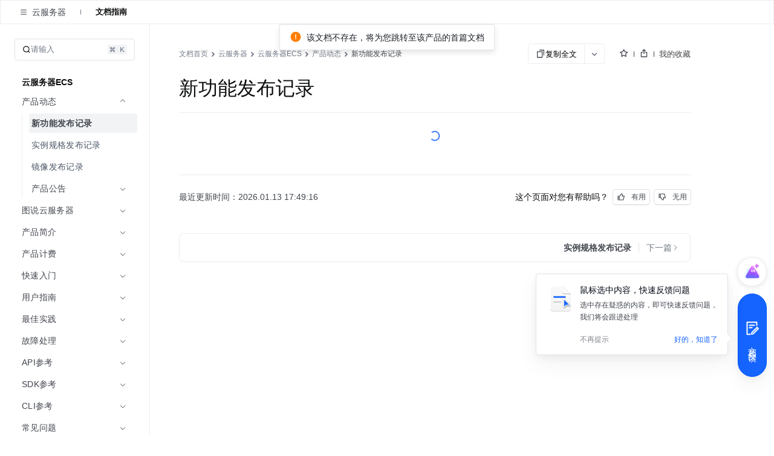

--- FILE ---
content_type: text/css; charset=utf-8
request_url: https://portal.volccdn.com/obj/volcfe-scm/doccenter/static/css/async/viewer-v2.fd4ec335.css
body_size: 42232
content:
.ps{overflow:hidden!important;overflow-anchor:none;-ms-overflow-style:none;touch-action:auto;-ms-touch-action:auto}.ps__rail-x{bottom:0;height:15px}.ps__rail-x,.ps__rail-y{display:none;opacity:0;position:absolute;-moz-transition:background-color .2s linear,opacity .2s linear;transition:background-color .2s linear,opacity .2s linear;-webkit-transition:background-color .2s linear,opacity .2s linear}.ps__rail-y{right:0;width:15px}.ps--active-x>.ps__rail-x,.ps--active-y>.ps__rail-y{background-color:transparent;display:block}.ps--focus>.ps__rail-x,.ps--focus>.ps__rail-y,.ps--scrolling-x>.ps__rail-x,.ps--scrolling-y>.ps__rail-y,.ps:hover>.ps__rail-x,.ps:hover>.ps__rail-y{opacity:.6}.ps .ps__rail-x.ps--clicking,.ps .ps__rail-x:focus,.ps .ps__rail-x:hover,.ps .ps__rail-y.ps--clicking,.ps .ps__rail-y:focus,.ps .ps__rail-y:hover{background-color:#eee;opacity:.9}.ps__thumb-x{bottom:2px;height:6px;-moz-transition:background-color .2s linear,height .2s ease-in-out;transition:background-color .2s linear,height .2s ease-in-out;-webkit-transition:background-color .2s linear,height .2s ease-in-out}.ps__thumb-x,.ps__thumb-y{background-color:#aaa;border-radius:6px;position:absolute}.ps__thumb-y{right:2px;-moz-transition:background-color .2s linear,width .2s ease-in-out;transition:background-color .2s linear,width .2s ease-in-out;-webkit-transition:background-color .2s linear,width .2s ease-in-out;width:6px}.ps__rail-x.ps--clicking .ps__thumb-x,.ps__rail-x:focus>.ps__thumb-x,.ps__rail-x:hover>.ps__thumb-x{background-color:#999;height:11px}.ps__rail-y.ps--clicking .ps__thumb-y,.ps__rail-y:focus>.ps__thumb-y,.ps__rail-y:hover>.ps__thumb-y{background-color:#999;width:11px}@supports (-ms-overflow-style:none){.ps{overflow:auto!important}}@media (-ms-high-contrast:none),screen and (-ms-high-contrast:active){.ps{overflow:auto!important}}@font-face{font-family:LarkChineseQuote;font-weight:300;src:local("PingFangSC-Light");unicode-range:u+2018,u+2019,u+201c,u+201d}@font-face{font-family:LarkChineseQuote;font-weight:400;src:local("PingFangSC-Regular");unicode-range:u+2018,u+2019,u+201c,u+201d}@font-face{font-family:LarkChineseQuote;font-weight:500;src:local("PingFangSC-Medium");unicode-range:u+2018,u+2019,u+201c,u+201d}@font-face{font-family:LarkChineseQuote;font-weight:600;src:local("PingFangSC-Semibold");unicode-range:u+2018,u+2019,u+201c,u+201d}@font-face{font-family:LarkEmojiFont;src:local("Apple Color Emoji"),local("Noto Color Emoji");unicode-range:u+1f21a,u+1f250,u+1f237,u+26a0}@font-face{font-family:LarkHackSafariFont;src:local("Helvetica Neue");unicode-range:u+0000}body{background-color:#fff;color:#1f2329;margin:0;word-wrap:break-word;overflow-wrap:break-word}.ud__lang-zh body,.ud__lang-zh button,.ud__lang-zh input,.ud__lang-zh optgroup,.ud__lang-zh select,.ud__lang-zh textarea,body,body.ud__lang-zh,button,button.ud__lang-zh,input,input.ud__lang-zh,optgroup,optgroup.ud__lang-zh,select,select.ud__lang-zh,textarea,textarea.ud__lang-zh{font-family:LarkHackSafariFont,LarkEmojiFont,LarkChineseQuote,-apple-system,BlinkMacSystemFont,Helvetica Neue,Tahoma,PingFang SC,Microsoft Yahei,Arial,Hiragino Sans GB,sans-serif,Apple Color Emoji,Segoe UI Emoji,Segoe UI Symbol,Noto Color Emoji}.ud__lang-ja body,.ud__lang-ja button,.ud__lang-ja input,.ud__lang-ja optgroup,.ud__lang-ja select,.ud__lang-ja textarea,body.ud__lang-ja,button.ud__lang-ja,input.ud__lang-ja,optgroup.ud__lang-ja,select.ud__lang-ja,textarea.ud__lang-ja{font-family:LarkHackSafariFont,ヒラギノ角ゴシック,Yu Gothic UI,Microsoft Jhenghei UI,Microsoft Yahei UI,ＭＳ Ｐゴシック,PingFang SC,Hiragino Sans GB,Arial,sans-serif,Apple Color Emoji,Segoe UI Emoji,Segoe UI Symbol,Noto Color Emoji}input::-ms-clear,input::-ms-reveal{display:none}button,input,optgroup,select,textarea{color:inherit;font-family:inherit}.ud-scrollbar::-webkit-scrollbar-thumb{background-clip:padding-box;background-color:rgba(31,35,41,.3);border:2px solid transparent;border-radius:9999px;-webkit-transition:background .2s cubic-bezier(.34,.69,.1,1);transition:background .2s cubic-bezier(.34,.69,.1,1)}.ud-scrollbar::-webkit-scrollbar{background-color:transparent;height:11px;width:11px}.ud-scrollbar::-webkit-scrollbar-thumb:hover{background-color:rgba(31,35,41,.6)!important}.ud-scrollbar::-webkit-scrollbar:hover{height:11px;width:11px}.ud-scrollbar::-webkit-scrollbar-button{display:none}.ud-scrollbar::-webkit-scrollbar-corner,.ud-scrollbar::-webkit-scrollbar-track{background-color:transparent}.rc-virtual-list-scrollbar{width:11px!important}.rc-virtual-list-scrollbar-thumb{background:transparent!important;-moz-box-sizing:border-box;box-sizing:border-box;padding:2px;width:11px!important}.rc-virtual-list-scrollbar-thumb:after{background-color:rgba(31,35,41,.3)!important;border-radius:9999px;-moz-box-sizing:border-box;box-sizing:border-box;content:"\a0";display:block;height:100%;-moz-transition:background-color .2s cubic-bezier(.34,.69,.1,1);transition:background-color .2s cubic-bezier(.34,.69,.1,1);width:100%}.rc-virtual-list-scrollbar-thumb:hover:after{background-color:rgba(31,35,41,.6)!important}[type=search]{-webkit-appearance:none;outline-offset:-2px}[type=search]::-webkit-search-cancel-button,[type=search]::-webkit-search-decoration{-webkit-appearance:none}.ud-slide-up-appear,.ud-slide-up-enter,.ud-slide-up-leave{-moz-animation-duration:.2s;animation-duration:.2s;-moz-animation-fill-mode:both;animation-fill-mode:both;-moz-animation-play-state:paused;animation-play-state:paused}.ud-slide-up-appear.ud-slide-up-appear-active,.ud-slide-up-enter.ud-slide-up-enter-active{-moz-animation-name:udSlideUpIn;animation-name:udSlideUpIn;-moz-animation-play-state:running;animation-play-state:running}.ud-slide-up-leave.ud-slide-up-leave-active{-moz-animation-name:udSlideUpOut;animation-name:udSlideUpOut;-moz-animation-play-state:running;animation-play-state:running;pointer-events:none}.ud-slide-up-appear,.ud-slide-up-enter{opacity:0}.ud-slide-up-appear,.ud-slide-up-enter,.ud-slide-up-leave{-moz-animation-timing-function:cubic-bezier(.34,.69,.1,1);animation-timing-function:cubic-bezier(.34,.69,.1,1)}.ud-slide-down-appear,.ud-slide-down-enter,.ud-slide-down-leave{-moz-animation-duration:.2s;animation-duration:.2s;-moz-animation-fill-mode:both;animation-fill-mode:both;-moz-animation-play-state:paused;animation-play-state:paused}.ud-slide-down-appear.ud-slide-down-appear-active,.ud-slide-down-enter.ud-slide-down-enter-active{-moz-animation-name:udSlideDownIn;animation-name:udSlideDownIn;-moz-animation-play-state:running;animation-play-state:running}.ud-slide-down-leave.ud-slide-down-leave-active{-moz-animation-name:udSlideDownOut;animation-name:udSlideDownOut;-moz-animation-play-state:running;animation-play-state:running;pointer-events:none}.ud-slide-down-appear,.ud-slide-down-enter{opacity:0}.ud-slide-down-appear,.ud-slide-down-enter,.ud-slide-down-leave{-moz-animation-timing-function:cubic-bezier(.34,.69,.1,1);animation-timing-function:cubic-bezier(.34,.69,.1,1)}.ud-slide-left-appear,.ud-slide-left-enter,.ud-slide-left-leave{-moz-animation-duration:.2s;animation-duration:.2s;-moz-animation-fill-mode:both;animation-fill-mode:both;-moz-animation-play-state:paused;animation-play-state:paused}.ud-slide-left-appear.ud-slide-left-appear-active,.ud-slide-left-enter.ud-slide-left-enter-active{-moz-animation-name:udSlideLeftIn;animation-name:udSlideLeftIn;-moz-animation-play-state:running;animation-play-state:running}.ud-slide-left-leave.ud-slide-left-leave-active{-moz-animation-name:udSlideLeftOut;animation-name:udSlideLeftOut;-moz-animation-play-state:running;animation-play-state:running;pointer-events:none}.ud-slide-left-appear,.ud-slide-left-enter{opacity:0}.ud-slide-left-appear,.ud-slide-left-enter,.ud-slide-left-leave{-moz-animation-timing-function:cubic-bezier(.34,.69,.1,1);animation-timing-function:cubic-bezier(.34,.69,.1,1)}.ud-slide-right-appear,.ud-slide-right-enter,.ud-slide-right-leave{-moz-animation-duration:.2s;animation-duration:.2s;-moz-animation-fill-mode:both;animation-fill-mode:both;-moz-animation-play-state:paused;animation-play-state:paused}.ud-slide-right-appear.ud-slide-right-appear-active,.ud-slide-right-enter.ud-slide-right-enter-active{-moz-animation-name:udSlideRightIn;animation-name:udSlideRightIn;-moz-animation-play-state:running;animation-play-state:running}.ud-slide-right-leave.ud-slide-right-leave-active{-moz-animation-name:udSlideRightOut;animation-name:udSlideRightOut;-moz-animation-play-state:running;animation-play-state:running;pointer-events:none}.ud-slide-right-appear,.ud-slide-right-enter{opacity:0}.ud-slide-right-appear,.ud-slide-right-enter,.ud-slide-right-leave{-moz-animation-timing-function:cubic-bezier(.34,.69,.1,1);animation-timing-function:cubic-bezier(.34,.69,.1,1)}@-moz-keyframes udSlideUpIn{0%{opacity:0;-moz-transform:translateY(-8px);transform:translateY(-8px);-moz-transform-origin:0 0;transform-origin:0 0}to{opacity:1;-moz-transform:translateY(0);transform:translateY(0);-moz-transform-origin:0 0;transform-origin:0 0}}@keyframes udSlideUpIn{0%{opacity:0;-moz-transform:translateY(-8px);transform:translateY(-8px);-moz-transform-origin:0 0;transform-origin:0 0}to{opacity:1;-moz-transform:translateY(0);transform:translateY(0);-moz-transform-origin:0 0;transform-origin:0 0}}@-moz-keyframes udSlideUpOut{0%{opacity:1;-moz-transform:translateY(0);transform:translateY(0);-moz-transform-origin:0 0;transform-origin:0 0}to{opacity:0;-moz-transform:translateY(-8px);transform:translateY(-8px);-moz-transform-origin:0 0;transform-origin:0 0}}@keyframes udSlideUpOut{0%{opacity:1;-moz-transform:translateY(0);transform:translateY(0);-moz-transform-origin:0 0;transform-origin:0 0}to{opacity:0;-moz-transform:translateY(-8px);transform:translateY(-8px);-moz-transform-origin:0 0;transform-origin:0 0}}@-moz-keyframes udSlideDownIn{0%{opacity:0;-moz-transform:translateY(8px);transform:translateY(8px);-moz-transform-origin:100% 100%;transform-origin:100% 100%}to{opacity:1;-moz-transform:translateY(0);transform:translateY(0);-moz-transform-origin:100% 100%;transform-origin:100% 100%}}@keyframes udSlideDownIn{0%{opacity:0;-moz-transform:translateY(8px);transform:translateY(8px);-moz-transform-origin:100% 100%;transform-origin:100% 100%}to{opacity:1;-moz-transform:translateY(0);transform:translateY(0);-moz-transform-origin:100% 100%;transform-origin:100% 100%}}@-moz-keyframes udSlideDownOut{0%{opacity:1;-moz-transform:translateY(0);transform:translateY(0);-moz-transform-origin:100% 100%;transform-origin:100% 100%}to{opacity:0;-moz-transform:translateY(8px);transform:translateY(8px);-moz-transform-origin:100% 100%;transform-origin:100% 100%}}@keyframes udSlideDownOut{0%{opacity:1;-moz-transform:translateY(0);transform:translateY(0);-moz-transform-origin:100% 100%;transform-origin:100% 100%}to{opacity:0;-moz-transform:translateY(8px);transform:translateY(8px);-moz-transform-origin:100% 100%;transform-origin:100% 100%}}@-moz-keyframes udSlideLeftIn{0%{opacity:0;-moz-transform:scaleX(.5);transform:scaleX(.5);-moz-transform-origin:0 0;transform-origin:0 0}to{opacity:1;-moz-transform:scaleX(1);transform:scaleX(1);-moz-transform-origin:0 0;transform-origin:0 0}}@keyframes udSlideLeftIn{0%{opacity:0;-moz-transform:scaleX(.5);transform:scaleX(.5);-moz-transform-origin:0 0;transform-origin:0 0}to{opacity:1;-moz-transform:scaleX(1);transform:scaleX(1);-moz-transform-origin:0 0;transform-origin:0 0}}@-moz-keyframes udSlideLeftOut{0%{opacity:1;-moz-transform:scaleX(1);transform:scaleX(1);-moz-transform-origin:0 0;transform-origin:0 0}to{opacity:0;-moz-transform:scaleX(.5);transform:scaleX(.5);-moz-transform-origin:0 0;transform-origin:0 0}}@keyframes udSlideLeftOut{0%{opacity:1;-moz-transform:scaleX(1);transform:scaleX(1);-moz-transform-origin:0 0;transform-origin:0 0}to{opacity:0;-moz-transform:scaleX(.5);transform:scaleX(.5);-moz-transform-origin:0 0;transform-origin:0 0}}@-moz-keyframes udSlideRightIn{0%{opacity:0;-moz-transform:scaleX(.5);transform:scaleX(.5);-moz-transform-origin:100% 0;transform-origin:100% 0}to{opacity:1;-moz-transform:scaleX(1);transform:scaleX(1);-moz-transform-origin:100% 0;transform-origin:100% 0}}@keyframes udSlideRightIn{0%{opacity:0;-moz-transform:scaleX(.5);transform:scaleX(.5);-moz-transform-origin:100% 0;transform-origin:100% 0}to{opacity:1;-moz-transform:scaleX(1);transform:scaleX(1);-moz-transform-origin:100% 0;transform-origin:100% 0}}@-moz-keyframes udSlideRightOut{0%{opacity:1;-moz-transform:scaleX(1);transform:scaleX(1);-moz-transform-origin:100% 0;transform-origin:100% 0}to{opacity:0;-moz-transform:scaleX(.5);transform:scaleX(.5);-moz-transform-origin:100% 0;transform-origin:100% 0}}@keyframes udSlideRightOut{0%{opacity:1;-moz-transform:scaleX(1);transform:scaleX(1);-moz-transform-origin:100% 0;transform-origin:100% 0}to{opacity:0;-moz-transform:scaleX(.5);transform:scaleX(.5);-moz-transform-origin:100% 0;transform-origin:100% 0}}.zoom-appear,.zoom-enter,.zoom-leave{-moz-animation-duration:.2s;animation-duration:.2s;-moz-animation-fill-mode:both;animation-fill-mode:both;-moz-animation-play-state:paused;animation-play-state:paused}.zoom-appear.zoom-appear-active,.zoom-enter.zoom-enter-active{-moz-animation-name:udZoomIn;animation-name:udZoomIn;-moz-animation-play-state:running;animation-play-state:running}.zoom-leave.zoom-leave-active{-moz-animation-name:udZoomOut;animation-name:udZoomOut;-moz-animation-play-state:running;animation-play-state:running;pointer-events:none}.zoom-appear,.zoom-enter{-moz-animation-timing-function:cubic-bezier(.08,.82,.17,1);animation-timing-function:cubic-bezier(.08,.82,.17,1);opacity:0;-moz-transform:scale(0);transform:scale(0)}.zoom-appear-prepare,.zoom-enter-prepare{-moz-transform:none;transform:none}.zoom-leave{-moz-animation-timing-function:cubic-bezier(.78,.14,.15,.86);animation-timing-function:cubic-bezier(.78,.14,.15,.86)}.ud-zoom-big-appear,.ud-zoom-big-enter,.ud-zoom-big-leave{-moz-animation-duration:.2s;animation-duration:.2s;-moz-animation-fill-mode:both;animation-fill-mode:both;-moz-animation-play-state:paused;animation-play-state:paused}.ud-zoom-big-appear.ud-zoom-big-appear-active,.ud-zoom-big-enter.ud-zoom-big-enter-active{-moz-animation-name:udZoomBigIn;animation-name:udZoomBigIn;-moz-animation-play-state:running;animation-play-state:running}.ud-zoom-big-leave.ud-zoom-big-leave-active{-moz-animation-name:udZoomBigOut;animation-name:udZoomBigOut;-moz-animation-play-state:running;animation-play-state:running;pointer-events:none}.ud-zoom-big-appear,.ud-zoom-big-enter{-moz-animation-timing-function:cubic-bezier(.08,.82,.17,1);animation-timing-function:cubic-bezier(.08,.82,.17,1);opacity:0;-moz-transform:scale(0);transform:scale(0)}.ud-zoom-big-appear-prepare,.ud-zoom-big-enter-prepare{-moz-transform:none;transform:none}.ud-zoom-big-leave{-moz-animation-timing-function:cubic-bezier(.78,.14,.15,.86);animation-timing-function:cubic-bezier(.78,.14,.15,.86)}.ud-zoom-big-fast-appear,.ud-zoom-big-fast-enter,.ud-zoom-big-fast-leave{-moz-animation-duration:.1s;animation-duration:.1s;-moz-animation-fill-mode:both;animation-fill-mode:both;-moz-animation-play-state:paused;animation-play-state:paused}.ud-zoom-big-fast-appear.ud-zoom-big-fast-appear-active,.ud-zoom-big-fast-enter.ud-zoom-big-fast-enter-active{-moz-animation-name:udZoomBigIn;animation-name:udZoomBigIn;-moz-animation-play-state:running;animation-play-state:running}.ud-zoom-big-fast-leave.ud-zoom-big-fast-leave-active{-moz-animation-name:udZoomBigOut;animation-name:udZoomBigOut;-moz-animation-play-state:running;animation-play-state:running;pointer-events:none}.ud-zoom-big-fast-appear,.ud-zoom-big-fast-enter{-moz-animation-timing-function:cubic-bezier(.08,.82,.17,1);animation-timing-function:cubic-bezier(.08,.82,.17,1);opacity:0;-moz-transform:scale(0);transform:scale(0)}.ud-zoom-big-fast-appear-prepare,.ud-zoom-big-fast-enter-prepare{-moz-transform:none;transform:none}.ud-zoom-big-fast-leave{-moz-animation-timing-function:cubic-bezier(.78,.14,.15,.86);animation-timing-function:cubic-bezier(.78,.14,.15,.86)}.ud-zoom-up-appear,.ud-zoom-up-enter,.ud-zoom-up-leave{-moz-animation-duration:.2s;animation-duration:.2s;-moz-animation-fill-mode:both;animation-fill-mode:both;-moz-animation-play-state:paused;animation-play-state:paused}.ud-zoom-up-appear.ud-zoom-up-appear-active,.ud-zoom-up-enter.ud-zoom-up-enter-active{-moz-animation-name:udZoomUpIn;animation-name:udZoomUpIn;-moz-animation-play-state:running;animation-play-state:running}.ud-zoom-up-leave.ud-zoom-up-leave-active{-moz-animation-name:udZoomUpOut;animation-name:udZoomUpOut;-moz-animation-play-state:running;animation-play-state:running;pointer-events:none}.ud-zoom-up-appear,.ud-zoom-up-enter{-moz-animation-timing-function:cubic-bezier(.08,.82,.17,1);animation-timing-function:cubic-bezier(.08,.82,.17,1);opacity:0;-moz-transform:scale(0);transform:scale(0)}.ud-zoom-up-appear-prepare,.ud-zoom-up-enter-prepare{-moz-transform:none;transform:none}.ud-zoom-up-leave{-moz-animation-timing-function:cubic-bezier(.78,.14,.15,.86);animation-timing-function:cubic-bezier(.78,.14,.15,.86)}.ud-zoom-down-appear,.ud-zoom-down-enter,.ud-zoom-down-leave{-moz-animation-duration:.2s;animation-duration:.2s;-moz-animation-fill-mode:both;animation-fill-mode:both;-moz-animation-play-state:paused;animation-play-state:paused}.ud-zoom-down-appear.ud-zoom-down-appear-active,.ud-zoom-down-enter.ud-zoom-down-enter-active{-moz-animation-name:udZoomDownIn;animation-name:udZoomDownIn;-moz-animation-play-state:running;animation-play-state:running}.ud-zoom-down-leave.ud-zoom-down-leave-active{-moz-animation-name:udZoomDownOut;animation-name:udZoomDownOut;-moz-animation-play-state:running;animation-play-state:running;pointer-events:none}.ud-zoom-down-appear,.ud-zoom-down-enter{-moz-animation-timing-function:cubic-bezier(.08,.82,.17,1);animation-timing-function:cubic-bezier(.08,.82,.17,1);opacity:0;-moz-transform:scale(0);transform:scale(0)}.ud-zoom-down-appear-prepare,.ud-zoom-down-enter-prepare{-moz-transform:none;transform:none}.ud-zoom-down-leave{-moz-animation-timing-function:cubic-bezier(.78,.14,.15,.86);animation-timing-function:cubic-bezier(.78,.14,.15,.86)}.ud-zoom-left-appear,.ud-zoom-left-enter,.ud-zoom-left-leave{-moz-animation-duration:.2s;animation-duration:.2s;-moz-animation-fill-mode:both;animation-fill-mode:both;-moz-animation-play-state:paused;animation-play-state:paused}.ud-zoom-left-appear.ud-zoom-left-appear-active,.ud-zoom-left-enter.ud-zoom-left-enter-active{-moz-animation-name:udZoomLeftIn;animation-name:udZoomLeftIn;-moz-animation-play-state:running;animation-play-state:running}.ud-zoom-left-leave.ud-zoom-left-leave-active{-moz-animation-name:udZoomLeftOut;animation-name:udZoomLeftOut;-moz-animation-play-state:running;animation-play-state:running;pointer-events:none}.ud-zoom-left-appear,.ud-zoom-left-enter{-moz-animation-timing-function:cubic-bezier(.08,.82,.17,1);animation-timing-function:cubic-bezier(.08,.82,.17,1);opacity:0;-moz-transform:scale(0);transform:scale(0)}.ud-zoom-left-appear-prepare,.ud-zoom-left-enter-prepare{-moz-transform:none;transform:none}.ud-zoom-left-leave{-moz-animation-timing-function:cubic-bezier(.78,.14,.15,.86);animation-timing-function:cubic-bezier(.78,.14,.15,.86)}.ud-zoom-right-appear,.ud-zoom-right-enter,.ud-zoom-right-leave{-moz-animation-duration:.2s;animation-duration:.2s;-moz-animation-fill-mode:both;animation-fill-mode:both;-moz-animation-play-state:paused;animation-play-state:paused}.ud-zoom-right-appear.ud-zoom-right-appear-active,.ud-zoom-right-enter.ud-zoom-right-enter-active{-moz-animation-name:udZoomRightIn;animation-name:udZoomRightIn;-moz-animation-play-state:running;animation-play-state:running}.ud-zoom-right-leave.ud-zoom-right-leave-active{-moz-animation-name:udZoomRightOut;animation-name:udZoomRightOut;-moz-animation-play-state:running;animation-play-state:running;pointer-events:none}.ud-zoom-right-appear,.ud-zoom-right-enter{-moz-animation-timing-function:cubic-bezier(.08,.82,.17,1);animation-timing-function:cubic-bezier(.08,.82,.17,1);opacity:0;-moz-transform:scale(0);transform:scale(0)}.ud-zoom-right-appear-prepare,.ud-zoom-right-enter-prepare{-moz-transform:none;transform:none}.ud-zoom-right-leave{-moz-animation-timing-function:cubic-bezier(.78,.14,.15,.86);animation-timing-function:cubic-bezier(.78,.14,.15,.86)}@-moz-keyframes udZoomIn{0%{opacity:0;-moz-transform:scale(.2);transform:scale(.2)}to{opacity:1;-moz-transform:scale(1);transform:scale(1)}}@keyframes udZoomIn{0%{opacity:0;-moz-transform:scale(.2);transform:scale(.2)}to{opacity:1;-moz-transform:scale(1);transform:scale(1)}}@-moz-keyframes udZoomOut{0%{-moz-transform:scale(1);transform:scale(1)}to{opacity:0;-moz-transform:scale(.2);transform:scale(.2)}}@keyframes udZoomOut{0%{-moz-transform:scale(1);transform:scale(1)}to{opacity:0;-moz-transform:scale(.2);transform:scale(.2)}}@-moz-keyframes udZoomBigIn{0%{opacity:0;-moz-transform:scale(.8);transform:scale(.8)}to{opacity:1;-moz-transform:scale(1);transform:scale(1)}}@keyframes udZoomBigIn{0%{opacity:0;-moz-transform:scale(.8);transform:scale(.8)}to{opacity:1;-moz-transform:scale(1);transform:scale(1)}}@-moz-keyframes udZoomBigOut{0%{-moz-transform:scale(1);transform:scale(1)}to{opacity:0;-moz-transform:scale(.8);transform:scale(.8)}}@keyframes udZoomBigOut{0%{-moz-transform:scale(1);transform:scale(1)}to{opacity:0;-moz-transform:scale(.8);transform:scale(.8)}}@-moz-keyframes udZoomUpIn{0%{opacity:0;-moz-transform:scale(.8);transform:scale(.8);-moz-transform-origin:50% 0;transform-origin:50% 0}to{-moz-transform:scale(1);transform:scale(1);-moz-transform-origin:50% 0;transform-origin:50% 0}}@keyframes udZoomUpIn{0%{opacity:0;-moz-transform:scale(.8);transform:scale(.8);-moz-transform-origin:50% 0;transform-origin:50% 0}to{-moz-transform:scale(1);transform:scale(1);-moz-transform-origin:50% 0;transform-origin:50% 0}}@-moz-keyframes udZoomUpOut{0%{-moz-transform:scale(1);transform:scale(1);-moz-transform-origin:50% 0;transform-origin:50% 0}to{opacity:0;-moz-transform:scale(.8);transform:scale(.8);-moz-transform-origin:50% 0;transform-origin:50% 0}}@keyframes udZoomUpOut{0%{-moz-transform:scale(1);transform:scale(1);-moz-transform-origin:50% 0;transform-origin:50% 0}to{opacity:0;-moz-transform:scale(.8);transform:scale(.8);-moz-transform-origin:50% 0;transform-origin:50% 0}}@-moz-keyframes udZoomLeftIn{0%{opacity:0;-moz-transform:scale(.8);transform:scale(.8);-moz-transform-origin:0 50%;transform-origin:0 50%}to{-moz-transform:scale(1);transform:scale(1);-moz-transform-origin:0 50%;transform-origin:0 50%}}@keyframes udZoomLeftIn{0%{opacity:0;-moz-transform:scale(.8);transform:scale(.8);-moz-transform-origin:0 50%;transform-origin:0 50%}to{-moz-transform:scale(1);transform:scale(1);-moz-transform-origin:0 50%;transform-origin:0 50%}}@-moz-keyframes udZoomLeftOut{0%{-moz-transform:scale(1);transform:scale(1);-moz-transform-origin:0 50%;transform-origin:0 50%}to{opacity:0;-moz-transform:scale(.8);transform:scale(.8);-moz-transform-origin:0 50%;transform-origin:0 50%}}@keyframes udZoomLeftOut{0%{-moz-transform:scale(1);transform:scale(1);-moz-transform-origin:0 50%;transform-origin:0 50%}to{opacity:0;-moz-transform:scale(.8);transform:scale(.8);-moz-transform-origin:0 50%;transform-origin:0 50%}}@-moz-keyframes udZoomRightIn{0%{opacity:0;-moz-transform:scale(.8);transform:scale(.8);-moz-transform-origin:100% 50%;transform-origin:100% 50%}to{-moz-transform:scale(1);transform:scale(1);-moz-transform-origin:100% 50%;transform-origin:100% 50%}}@keyframes udZoomRightIn{0%{opacity:0;-moz-transform:scale(.8);transform:scale(.8);-moz-transform-origin:100% 50%;transform-origin:100% 50%}to{-moz-transform:scale(1);transform:scale(1);-moz-transform-origin:100% 50%;transform-origin:100% 50%}}@-moz-keyframes udZoomRightOut{0%{-moz-transform:scale(1);transform:scale(1);-moz-transform-origin:100% 50%;transform-origin:100% 50%}to{opacity:0;-moz-transform:scale(.8);transform:scale(.8);-moz-transform-origin:100% 50%;transform-origin:100% 50%}}@keyframes udZoomRightOut{0%{-moz-transform:scale(1);transform:scale(1);-moz-transform-origin:100% 50%;transform-origin:100% 50%}to{opacity:0;-moz-transform:scale(.8);transform:scale(.8);-moz-transform-origin:100% 50%;transform-origin:100% 50%}}@-moz-keyframes udZoomDownIn{0%{opacity:0;-moz-transform:scale(.8);transform:scale(.8);-moz-transform-origin:50% 100%;transform-origin:50% 100%}to{-moz-transform:scale(1);transform:scale(1);-moz-transform-origin:50% 100%;transform-origin:50% 100%}}@keyframes udZoomDownIn{0%{opacity:0;-moz-transform:scale(.8);transform:scale(.8);-moz-transform-origin:50% 100%;transform-origin:50% 100%}to{-moz-transform:scale(1);transform:scale(1);-moz-transform-origin:50% 100%;transform-origin:50% 100%}}@-moz-keyframes udZoomDownOut{0%{-moz-transform:scale(1);transform:scale(1);-moz-transform-origin:50% 100%;transform-origin:50% 100%}to{opacity:0;-moz-transform:scale(.8);transform:scale(.8);-moz-transform-origin:50% 100%;transform-origin:50% 100%}}@keyframes udZoomDownOut{0%{-moz-transform:scale(1);transform:scale(1);-moz-transform-origin:50% 100%;transform-origin:50% 100%}to{opacity:0;-moz-transform:scale(.8);transform:scale(.8);-moz-transform-origin:50% 100%;transform-origin:50% 100%}}.ud-motion-collapse{overflow:hidden;-moz-transition:height .2s cubic-bezier(.645,.045,.355,1),opacity .2s cubic-bezier(.645,.045,.355,1)!important;transition:height .2s cubic-bezier(.645,.045,.355,1),opacity .2s cubic-bezier(.645,.045,.355,1)!important}.ud__button{-moz-box-sizing:border-box;box-sizing:border-box;color:#1f2329;display:-moz-inline-box;display:inline-flex;font-size:14px;line-height:1.5715;list-style:none;margin:0;padding:0;-moz-box-pack:center;justify-content:center;-moz-box-align:center;align-items:center;background:none;border:1px solid #fff;cursor:pointer;outline:none;position:relative;text-align:center;text-decoration:none;touch-action:manipulation;-moz-transition:color .1s ease-in,background-color .1s ease-in,border-color .1s ease-in,width .2s ease-in;transition:color .1s ease-in,background-color .1s ease-in,border-color .1s ease-in,width .2s ease-in;-webkit-user-select:none;-moz-user-select:none;user-select:none;white-space:nowrap}.ud__button>a:only-child{color:currentColor}.ud__button>a:only-child:after{background:transparent;bottom:0;content:"";left:0;position:absolute;right:0;top:0}.ud__button--size-xs{border-radius:6px;font-size:12px;height:24px;line-height:20px;min-width:48px;padding:1px 7px}.ud__button--size-xs.ud__button--circle,.ud__button--size-xs.ud__button--square{min-width:0;min-width:auto;padding-left:0;padding-right:0;width:24px}.ud__button--size-sm{border-radius:6px;font-size:12px;height:28px;line-height:20px;min-width:48px;padding:3px 7px}.ud__button--size-sm.ud__button--circle,.ud__button--size-sm.ud__button--square{min-width:0;min-width:auto;padding-left:0;padding-right:0;width:28px}.ud__button--size-md{border-radius:6px;font-size:14px;height:32px;line-height:22px;min-width:80px;padding:4px 11px}.ud__button--size-md.ud__button--circle,.ud__button--size-md.ud__button--square{min-width:0;min-width:auto;padding-left:0;padding-right:0;width:32px}.ud__button--size-lg{border-radius:6px;font-size:16px;height:40px;line-height:24px;min-width:96px;padding:7px 15px}.ud__button--size-lg.ud__button--circle,.ud__button--size-lg.ud__button--square{min-width:0;min-width:auto;padding-left:0;padding-right:0;width:40px}.ud__button--size-xl{border-radius:6px;font-size:18px;height:48px;line-height:26px;min-width:100px;padding:10px 15px}.ud__button--size-xl.ud__button--circle,.ud__button--size-xl.ud__button--square{min-width:0;min-width:auto;padding-left:0;padding-right:0;width:48px}.ud__button--circle{border-radius:50%}.ud__button--round{border-radius:999999px}.ud__button--filled-default{background:#1456f0;border-color:#1456f0;color:#fff}.ud__button--filled-default:hover,.ud__button--filled-default[aria-expanded]{background:#336df4;border-color:#336df4;color:#fff}.ud__button--filled-default:focus-visible{background:#336df4;border-color:#336df4;color:#fff;--hack-merge-rules:true}.ud__button--filled-default:active{background:#0442d2;border-color:#0442d2;color:#fff}.ud__button--filled-default-loading,.ud__button--filled-default-loading:active,.ud__button--filled-default-loading[aria-expanded]{background:#94b4ff;border-color:#94b4ff;color:#fff;cursor:default}.ud__button--filled-default-loading:focus-visible{background:#94b4ff;border-color:#94b4ff;color:#fff;cursor:default;--hack-merge-rules:true}.ud__button--filled-default-loading .ud__button__loading-icon{color:#fff}.ud__button--filled-primary{background:#1456f0;border-color:#1456f0;color:#fff}.ud__button--filled-primary:hover,.ud__button--filled-primary[aria-expanded]{background:#336df4;border-color:#336df4;color:#fff}.ud__button--filled-primary:focus-visible{background:#336df4;border-color:#336df4;color:#fff;--hack-merge-rules:true}.ud__button--filled-primary:active{background:#0442d2;border-color:#0442d2;color:#fff}.ud__button--filled-primary-loading,.ud__button--filled-primary-loading:active,.ud__button--filled-primary-loading[aria-expanded]{background:#94b4ff;border-color:#94b4ff;color:#fff;cursor:default}.ud__button--filled-primary-loading:focus-visible{background:#94b4ff;border-color:#94b4ff;color:#fff;cursor:default;--hack-merge-rules:true}.ud__button--filled-primary-loading .ud__button__loading-icon{color:#fff}.ud__button--filled-danger{background:#f54a45;border-color:#f54a45;color:#fff}.ud__button--filled-danger:hover,.ud__button--filled-danger[aria-expanded]{background:#ff7570;border-color:#ff7570;color:#fff}.ud__button--filled-danger:focus-visible{background:#ff7570;border-color:#ff7570;color:#fff;--hack-merge-rules:true}.ud__button--filled-danger:active{background:#e22e28;border-color:#e22e28;color:#fff}.ud__button--filled-danger-loading,.ud__button--filled-danger-loading:active,.ud__button--filled-danger-loading[aria-expanded]{background:#f89e9b;border-color:#f89e9b;color:#fff;cursor:default}.ud__button--filled-danger-loading:focus-visible{background:#f89e9b;border-color:#f89e9b;color:#fff;cursor:default;--hack-merge-rules:true}.ud__button--filled-danger-loading .ud__button__loading-icon{color:#fff}.ud__button--filled:disabled,.ud__button--filled:disabled:active,.ud__button--filled:disabled:hover,.ud__button--filled:disabled[aria-expanded],.ud__button--filled[disabled],.ud__button--filled[disabled]:active,.ud__button--filled[disabled]:hover,.ud__button--filled[disabled][aria-expanded]{background:#bbbfc4;border-color:#bbbfc4;color:#fff;cursor:not-allowed}.ud__button--filled:disabled:focus-visible,.ud__button--filled[disabled]:focus-visible{background:#bbbfc4;border-color:#bbbfc4;color:#fff;cursor:not-allowed;--hack-merge-rules:true}.ud__button--outlined-default{background:#fff;border-color:#d0d3d6;color:#1f2329}.ud__button--outlined-default:hover,.ud__button--outlined-default[aria-expanded]{background:#f2f3f5;border-color:#d0d3d6;color:#1f2329}.ud__button--outlined-default:focus-visible{background:#f2f3f5;border-color:#d0d3d6;color:#1f2329;--hack-merge-rules:true}.ud__button--outlined-default:active{background:#eff0f1;border-color:#d0d3d6;color:#1f2329}.ud__button--outlined-default-loading,.ud__button--outlined-default-loading:active,.ud__button--outlined-default-loading[aria-expanded]{background:#fff;border-color:#d0d3d6;color:#8f959e;cursor:default}.ud__button--outlined-default-loading:focus-visible{background:#fff;border-color:#d0d3d6;color:#8f959e;cursor:default;--hack-merge-rules:true}.ud__button--outlined-default-loading .ud__button__loading-icon{color:#1456f0}.ud__button--outlined-primary{background:#fff;border-color:#1456f0;color:#1456f0}.ud__button--outlined-primary:hover,.ud__button--outlined-primary[aria-expanded]{background:#e0e9ff;border-color:#1456f0;color:#1456f0}.ud__button--outlined-primary:focus-visible{background:#e0e9ff;border-color:#1456f0;color:#1456f0;--hack-merge-rules:true}.ud__button--outlined-primary:active{background:#c2d4ff;border-color:#1456f0;color:#1456f0}.ud__button--outlined-primary-loading,.ud__button--outlined-primary-loading:active,.ud__button--outlined-primary-loading[aria-expanded]{background:#fff;border-color:#94b4ff;color:#94b4ff;cursor:default}.ud__button--outlined-primary-loading:focus-visible{background:#fff;border-color:#94b4ff;color:#94b4ff;cursor:default;--hack-merge-rules:true}.ud__button--outlined-primary-loading .ud__button__loading-icon{color:#1456f0}.ud__button--outlined-danger{background:#fff;border-color:#f54a45;color:#f54a45}.ud__button--outlined-danger:hover,.ud__button--outlined-danger[aria-expanded]{background:#fee3e2;border-color:#f54a45;color:#f54a45}.ud__button--outlined-danger:focus-visible{background:#fee3e2;border-color:#f54a45;color:#f54a45;--hack-merge-rules:true}.ud__button--outlined-danger:active{background:#fdc6c4;border-color:#f54a45;color:#f54a45}.ud__button--outlined-danger-loading,.ud__button--outlined-danger-loading:active,.ud__button--outlined-danger-loading[aria-expanded]{background:#fff;border-color:#f89e9b;color:#f89e9b;cursor:default}.ud__button--outlined-danger-loading:focus-visible{background:#fff;border-color:#f89e9b;color:#f89e9b;cursor:default;--hack-merge-rules:true}.ud__button--outlined-danger-loading .ud__button__loading-icon{color:#f54a45}.ud__button--outlined:disabled,.ud__button--outlined:disabled:active,.ud__button--outlined:disabled:hover,.ud__button--outlined:disabled[aria-expanded],.ud__button--outlined[disabled],.ud__button--outlined[disabled]:active,.ud__button--outlined[disabled]:hover,.ud__button--outlined[disabled][aria-expanded]{background:#fff;border-color:#d0d3d6;color:#bbbfc4;cursor:not-allowed}.ud__button--outlined:disabled:focus-visible,.ud__button--outlined[disabled]:focus-visible{background:#fff;border-color:#d0d3d6;color:#bbbfc4;cursor:not-allowed;--hack-merge-rules:true}.ud__button--text{border:none;height:auto;min-width:0;min-width:auto;padding:2px 4px}.ud__button--text-default{background:transparent;border-color:transparent;color:#1f2329}.ud__button--text-default-selected,.ud__button--text-default:hover,.ud__button--text-default[aria-expanded]{background:rgba(31,35,41,.1);border-color:transparent;color:#1f2329}.ud__button--text-default:focus-visible{background:rgba(31,35,41,.1);border-color:transparent;color:#1f2329;--hack-merge-rules:true}.ud__button--text-default:active{background:rgba(31,35,41,.2);border-color:transparent;color:#1f2329}.ud__button--text-default-loading,.ud__button--text-default-loading:active,.ud__button--text-default-loading[aria-expanded]{background:transparent;border-color:transparent;color:#8f959e;cursor:default}.ud__button--text-default-loading:focus-visible{background:transparent;border-color:transparent;color:#8f959e;cursor:default;--hack-merge-rules:true}.ud__button--text-default-loading .ud__button__loading-icon{color:#1456f0}.ud__button--text-primary{background:transparent;border-color:transparent;color:#1456f0}.ud__button--text-primary-selected,.ud__button--text-primary:hover,.ud__button--text-primary[aria-expanded]{background:rgba(20,86,240,.1);border-color:transparent;color:#1456f0}.ud__button--text-primary:focus-visible{background:rgba(20,86,240,.1);border-color:transparent;color:#1456f0;--hack-merge-rules:true}.ud__button--text-primary:active{background:rgba(20,86,240,.2);border-color:transparent;color:#1456f0}.ud__button--text-primary-loading,.ud__button--text-primary-loading:active,.ud__button--text-primary-loading[aria-expanded]{background:transparent;border-color:transparent;color:#94b4ff;cursor:default}.ud__button--text-primary-loading:focus-visible{background:transparent;border-color:transparent;color:#94b4ff;cursor:default;--hack-merge-rules:true}.ud__button--text-primary-loading .ud__button__loading-icon{color:#1456f0}.ud__button--text-danger{background:transparent;border-color:transparent;color:#f54a45}.ud__button--text-danger-selected,.ud__button--text-danger:hover,.ud__button--text-danger[aria-expanded]{background:rgba(226,46,40,.1);border-color:transparent;color:#f54a45}.ud__button--text-danger:focus-visible{background:rgba(226,46,40,.1);border-color:transparent;color:#f54a45;--hack-merge-rules:true}.ud__button--text-danger:active{background:rgba(226,46,40,.2);border-color:transparent;color:#f54a45}.ud__button--text-danger-loading,.ud__button--text-danger-loading:active,.ud__button--text-danger-loading[aria-expanded]{background:transparent;border-color:transparent;color:#f89e9b;cursor:default}.ud__button--text-danger-loading:focus-visible{background:transparent;border-color:transparent;color:#f89e9b;cursor:default;--hack-merge-rules:true}.ud__button--text-danger-loading .ud__button__loading-icon{color:#f54a45}.ud__button--text:disabled,.ud__button--text:disabled:active,.ud__button--text:disabled:hover,.ud__button--text:disabled[aria-expanded],.ud__button--text[disabled],.ud__button--text[disabled]:active,.ud__button--text[disabled]:hover,.ud__button--text[disabled][aria-expanded]{background:transparent;border-color:transparent;color:#bbbfc4;cursor:not-allowed}.ud__button--text:disabled:focus-visible,.ud__button--text[disabled]:focus-visible{background:transparent;border-color:transparent;color:#bbbfc4;cursor:not-allowed;--hack-merge-rules:true}.ud__button--text-secondary{border:none;height:auto;min-width:0;min-width:auto;padding:0;padding:initial}.ud__button--text-secondary-default{background:transparent;border-color:transparent;color:#1f2329}.ud__button--text-secondary-default-selected,.ud__button--text-secondary-default:hover,.ud__button--text-secondary-default[aria-expanded]{background:transparent;border-color:transparent;color:#1456f0}.ud__button--text-secondary-default:focus-visible{background:transparent;border-color:transparent;color:#1456f0;--hack-merge-rules:true}.ud__button--text-secondary-default:active{background:transparent;border-color:transparent;color:#0442d2}.ud__button--text-secondary-default-loading,.ud__button--text-secondary-default-loading:active,.ud__button--text-secondary-default-loading[aria-expanded]{background:transparent;border-color:transparent;color:#1456f0;cursor:default}.ud__button--text-secondary-default-loading:focus-visible{background:transparent;border-color:transparent;color:#1456f0;cursor:default;--hack-merge-rules:true}.ud__button--text-secondary-default-loading .ud__button__loading-icon{color:#1456f0}.ud__button--text-secondary-primary{background:transparent;border-color:transparent;color:#1f2329}.ud__button--text-secondary-primary-selected,.ud__button--text-secondary-primary:hover,.ud__button--text-secondary-primary[aria-expanded]{background:transparent;border-color:transparent;color:#1456f0}.ud__button--text-secondary-primary:focus-visible{background:transparent;border-color:transparent;color:#1456f0;--hack-merge-rules:true}.ud__button--text-secondary-primary:active{background:transparent;border-color:transparent;color:#0442d2}.ud__button--text-secondary-primary-loading,.ud__button--text-secondary-primary-loading:active,.ud__button--text-secondary-primary-loading[aria-expanded]{background:transparent;border-color:transparent;color:#1456f0;cursor:default}.ud__button--text-secondary-primary-loading:focus-visible{background:transparent;border-color:transparent;color:#1456f0;cursor:default;--hack-merge-rules:true}.ud__button--text-secondary-primary-loading .ud__button__loading-icon{color:#1456f0}.ud__button--text-secondary-danger{background:transparent;border-color:transparent;color:#1f2329}.ud__button--text-secondary-danger-selected,.ud__button--text-secondary-danger:hover,.ud__button--text-secondary-danger[aria-expanded]{background:transparent;border-color:transparent;color:#f54a45}.ud__button--text-secondary-danger:focus-visible{background:transparent;border-color:transparent;color:#f54a45;--hack-merge-rules:true}.ud__button--text-secondary-danger:active{background:transparent;border-color:transparent;color:#e22e28}.ud__button--text-secondary-danger-loading,.ud__button--text-secondary-danger-loading:active,.ud__button--text-secondary-danger-loading[aria-expanded]{background:transparent;border-color:transparent;color:#1456f0;cursor:default}.ud__button--text-secondary-danger-loading:focus-visible{background:transparent;border-color:transparent;color:#1456f0;cursor:default;--hack-merge-rules:true}.ud__button--text-secondary-danger-loading .ud__button__loading-icon{color:#f54a45}.ud__button--text-secondary:disabled,.ud__button--text-secondary:disabled:active,.ud__button--text-secondary:disabled:hover,.ud__button--text-secondary:disabled[aria-expanded],.ud__button--text-secondary[disabled],.ud__button--text-secondary[disabled]:active,.ud__button--text-secondary[disabled]:hover,.ud__button--text-secondary[disabled][aria-expanded]{background:transparent;border-color:transparent;color:#bbbfc4;cursor:not-allowed}.ud__button--text-secondary:disabled:focus-visible,.ud__button--text-secondary[disabled]:focus-visible{background:transparent;border-color:transparent;color:#bbbfc4;cursor:not-allowed;--hack-merge-rules:true}.ud__button--link{border:none;height:auto;min-width:0;min-width:auto;padding:0;padding:initial}.ud__button--link-default{background:transparent;border-color:transparent;color:#1456f0}.ud__button--link-default-selected,.ud__button--link-default:hover,.ud__button--link-default[aria-expanded]{background:transparent;border-color:transparent;color:#336df4}.ud__button--link-default:focus-visible{background:transparent;border-color:transparent;color:#336df4;--hack-merge-rules:true}.ud__button--link-default:active{background:transparent;border-color:transparent;color:#0442d2}.ud__button--link-default-loading,.ud__button--link-default-loading:active,.ud__button--link-default-loading[aria-expanded]{background:transparent;border-color:transparent;color:#94b4ff;cursor:default}.ud__button--link-default-loading:focus-visible{background:transparent;border-color:transparent;color:#94b4ff;cursor:default;--hack-merge-rules:true}.ud__button--link-default-loading .ud__button__loading-icon{color:#1456f0}.ud__button--link-primary{background:transparent;border-color:transparent;color:#1456f0}.ud__button--link-primary-selected,.ud__button--link-primary:hover,.ud__button--link-primary[aria-expanded]{background:transparent;border-color:transparent;color:#336df4}.ud__button--link-primary:focus-visible{background:transparent;border-color:transparent;color:#336df4;--hack-merge-rules:true}.ud__button--link-primary:active{background:transparent;border-color:transparent;color:#0442d2}.ud__button--link-primary-loading,.ud__button--link-primary-loading:active,.ud__button--link-primary-loading[aria-expanded]{background:transparent;border-color:transparent;color:#94b4ff;cursor:default}.ud__button--link-primary-loading:focus-visible{background:transparent;border-color:transparent;color:#94b4ff;cursor:default;--hack-merge-rules:true}.ud__button--link-primary-loading .ud__button__loading-icon{color:#1456f0}.ud__button--link-danger,.ud__button--link-danger-selected,.ud__button--link-danger:hover,.ud__button--link-danger[aria-expanded]{background:transparent;border-color:transparent;color:#f54a45}.ud__button--link-danger:focus-visible{background:transparent;border-color:transparent;color:#f54a45;--hack-merge-rules:true}.ud__button--link-danger:active{background:transparent;border-color:transparent;color:#e22e28}.ud__button--link-danger-loading,.ud__button--link-danger-loading:active,.ud__button--link-danger-loading[aria-expanded]{background:transparent;border-color:transparent;color:#f89e9b;cursor:default}.ud__button--link-danger-loading:focus-visible{background:transparent;border-color:transparent;color:#f89e9b;cursor:default;--hack-merge-rules:true}.ud__button--link-danger-loading .ud__button__loading-icon{color:#f54a45}.ud__button--link:disabled,.ud__button--link:disabled:active,.ud__button--link:disabled:hover,.ud__button--link:disabled[aria-expanded],.ud__button--link[disabled],.ud__button--link[disabled]:active,.ud__button--link[disabled]:hover,.ud__button--link[disabled][aria-expanded]{background:transparent;border-color:transparent;color:#bbbfc4;cursor:not-allowed}.ud__button--link:disabled:focus-visible,.ud__button--link[disabled]:focus-visible{background:transparent;border-color:transparent;color:#bbbfc4;cursor:not-allowed;--hack-merge-rules:true}.ud__button--icon{border:none;height:auto;line-height:0;min-width:0;min-width:auto;padding:4px}.ud__button--icon.ud__button--circle,.ud__button--icon.ud__button--square{padding:4px;width:auto}.ud__button--icon-default{background:transparent;border-color:transparent;color:#2b2f36}.ud__button--icon-default-selected,.ud__button--icon-default:hover,.ud__button--icon-default[aria-expanded]{background:rgba(31,35,41,.1);border-color:transparent;color:#2b2f36}.ud__button--icon-default:focus-visible{background:rgba(31,35,41,.1);border-color:transparent;color:#2b2f36;--hack-merge-rules:true}.ud__button--icon-default:active{background:rgba(31,35,41,.2);border-color:transparent;color:#2b2f36}.ud__button--icon-default-loading,.ud__button--icon-default-loading:active,.ud__button--icon-default-loading[aria-expanded]{background:transparent;border-color:transparent;color:#8f959e;cursor:default}.ud__button--icon-default-loading:focus-visible{background:transparent;border-color:transparent;color:#8f959e;cursor:default;--hack-merge-rules:true}.ud__button--icon-default-loading .ud__button__loading-icon{color:#1456f0}.ud__button--icon-default-selected:hover{background-color:rgba(31,35,41,.2)}.ud__button--icon-primary{background:transparent;border-color:transparent;color:#1456f0}.ud__button--icon-primary-selected,.ud__button--icon-primary:hover,.ud__button--icon-primary[aria-expanded]{background:rgba(20,86,240,.1);border-color:transparent;color:#1456f0}.ud__button--icon-primary:focus-visible{background:rgba(20,86,240,.1);border-color:transparent;color:#1456f0;--hack-merge-rules:true}.ud__button--icon-primary:active{background:rgba(20,86,240,.2);border-color:transparent;color:#1456f0}.ud__button--icon-primary-loading,.ud__button--icon-primary-loading:active,.ud__button--icon-primary-loading[aria-expanded]{background:transparent;border-color:transparent;color:#94b4ff;cursor:default}.ud__button--icon-primary-loading:focus-visible{background:transparent;border-color:transparent;color:#94b4ff;cursor:default;--hack-merge-rules:true}.ud__button--icon-primary-loading .ud__button__loading-icon{color:#1456f0}.ud__button--icon-primary-selected:hover{background-color:rgba(20,86,240,.2)}.ud__button--icon-danger{background:transparent;border-color:transparent;color:#f54a45}.ud__button--icon-danger-selected,.ud__button--icon-danger:hover,.ud__button--icon-danger[aria-expanded]{background:rgba(226,46,40,.1);border-color:transparent;color:#f54a45}.ud__button--icon-danger:focus-visible{background:rgba(226,46,40,.1);border-color:transparent;color:#f54a45;--hack-merge-rules:true}.ud__button--icon-danger:active{background:rgba(226,46,40,.2);border-color:transparent;color:#f54a45}.ud__button--icon-danger-loading,.ud__button--icon-danger-loading:active,.ud__button--icon-danger-loading[aria-expanded]{background:transparent;border-color:transparent;color:#f89e9b;cursor:default}.ud__button--icon-danger-loading:focus-visible{background:transparent;border-color:transparent;color:#f89e9b;cursor:default;--hack-merge-rules:true}.ud__button--icon-danger-loading .ud__button__loading-icon{color:#f54a45}.ud__button--icon-danger-selected:hover{background-color:rgba(226,46,40,.2)}.ud__button--icon:disabled,.ud__button--icon:disabled:active,.ud__button--icon:disabled:hover,.ud__button--icon:disabled[aria-expanded],.ud__button--icon[disabled],.ud__button--icon[disabled]:active,.ud__button--icon[disabled]:hover,.ud__button--icon[disabled][aria-expanded]{background:transparent;border-color:transparent;color:#bbbfc4;cursor:not-allowed}.ud__button--icon:disabled:focus-visible,.ud__button--icon[disabled]:focus-visible{background:transparent;border-color:transparent;color:#bbbfc4;cursor:not-allowed;--hack-merge-rules:true}.ud__button--icon-size-xs{border-radius:6px;font-size:12px}.ud__button--icon-size-sm{border-radius:6px;font-size:16px}.ud__button--icon-size-md{border-radius:6px;font-size:20px}.ud__button--icon-size-lg{border-radius:6px;font-size:24px}.ud__button--icon-size-xl{border-radius:6px;font-size:28px}.ud__button__icon-inline{-moz-box-sizing:border-box;box-sizing:border-box;line-height:0}.ud__button__icon-inline-start{margin-right:4px}.ud__button__icon-inline-end{margin-left:4px}.ud__button--size-sm .ud__button__icon-inline,.ud__button--size-xs .ud__button__icon-inline{margin-right:2px}.ud__button--autowidth{min-width:0;min-width:auto}.ud__button--block{width:100%}.ud__button--loading{position:relative}.ud__button--loading:not([disabled]),.ud__button[disabled]>*{pointer-events:none}.ud__svg-spin-loading{-moz-animation:SpinSVGRotate 1.2s linear infinite;animation:SpinSVGRotate 1.2s linear infinite;display:-moz-box;display:flex;height:1em;width:1em}.ud__svg-spin-loading,.ud__svg-spin-loading>svg{-moz-box-sizing:border-box;box-sizing:border-box}.ud__svg-spin-loading circle{stroke-dasharray:1,220;stroke-dashoffset:0;stroke-linecap:round;-moz-animation:SpinSVGDash 2.5s ease-in-out infinite;animation:SpinSVGDash 2.5s ease-in-out infinite}.ud__menu{background:#fff;-moz-box-sizing:border-box;box-sizing:border-box;color:#1f2329;font-size:14px;line-height:1.5715;list-style:none;margin:0;outline:none;padding:0;text-align:left;-moz-transition:width .3s cubic-bezier(.34,.69,.1,1);transition:width .3s cubic-bezier(.34,.69,.1,1)}.ud__menu a:focus-visible,.ud__menu-item:focus-visible,.ud__menu-submenu-title:focus-visible{outline:none;--hack-merge-rules:true}.ud__menu a:focus,.ud__menu-item:focus,.ud__menu-submenu-title:focus{outline:none}.ud__menu-submenu-popup{pointer-events:auto!important}.ud__menu:after,.ud__menu:before{content:"";display:table}.ud__menu ol,.ud__menu ul{list-style:none;margin:0;padding:0}.ud__menu ul li,.ud__menu-icon-wrap{-moz-box-sizing:border-box;box-sizing:border-box}.ud__menu-icon-wrap{color:#2b2f36;display:-moz-box;display:flex}.ud__menu-icon-wrap-disabled{color:#bbbfc4}.ud__menu-item-group-title{color:#8f959e;font-size:14px;padding:8px 20px}.ud__menu-item-group-title,.ud__menu-submenu{-moz-box-sizing:border-box;box-sizing:border-box}.ud__menu-submenu.ud-slide-up-appear.ud-slide-up-appear-active.ud__menu-submenu-placement-bottomLeft,.ud__menu-submenu.ud-slide-up-enter.ud-slide-up-enter-active.ud__menu-submenu-placement-bottomLeft{-moz-animation-name:udSlideUpIn;animation-name:udSlideUpIn}.ud__menu-submenu.ud-slide-up-appear.ud-slide-up-appear-active.ud__menu-submenu-placement-topLeft,.ud__menu-submenu.ud-slide-up-enter.ud-slide-up-enter-active.ud__menu-submenu-placement-topLeft{-moz-animation-name:udSlideDownIn;animation-name:udSlideDownIn}.ud__menu-submenu.ud-slide-up-leave.ud-slide-up-leave-active.ud__menu-submenu-placement-bottomLeft{-moz-animation-name:udSlideUpOut;animation-name:udSlideUpOut}.ud__menu-submenu.ud-slide-up-leave.ud-slide-up-leave-active.ud__menu-submenu-placement-topLeft{-moz-animation-name:udSlideDownOut;animation-name:udSlideDownOut}.ud__menu-submenu-selected,.ud__menu-submenu-selected>.ud__menu-submenu-title>.ud__menu-icon-wrap{color:#1456f0}.ud__menu-submenu-selected>.ud__menu-submenu-title{font-weight:500}.ud__menu-item:active,.ud__menu-submenu-title:active{background:rgba(20,86,240,.15)}.ud__menu-submenu .ud__menu-sub{border:1px solid #dee0e3;box-shadow:0 8px 24px 8px rgba(31,35,41,.04),0 6px 12px rgba(31,35,41,.04),0 4px 8px -8px rgba(31,35,41,.06);cursor:auto}.ud__menu-item a{color:#1f2329}.ud__menu-item a:hover{color:#1456f0}.ud__menu-item a:before{background-color:transparent;bottom:0;content:"";left:0;position:absolute;right:0;top:0}.ud__menu-item-divider{background-color:rgba(31,35,41,.15);height:1px;line-height:0;overflow:hidden}.ud__menu-item-active,.ud__menu-submenu-title:hover{background:rgba(31,35,41,.05)}.ud__menu-item-selected{color:#1456f0;font-weight:500}.ud__menu-item-selected .ud__menu-icon-wrap,.ud__menu-item-selected a,.ud__menu-item-selected a:hover{color:#1456f0}.ud__menu:not(.ud__menu-horizontal) .ud__menu-item-selected{background-color:rgba(20,86,240,.15)}.ud__menu-vertical-right{border-left:1px solid #dee0e3}.ud__menu-vertical-left.ud__menu-sub,.ud__menu-vertical-right.ud__menu-sub,.ud__menu-vertical.ud__menu-sub{max-height:-moz-calc(100vh - 100px);max-height:calc(100vh - 100px);min-width:160px;overflow:hidden;padding:8px 0;-moz-transform-origin:0 0;transform-origin:0 0}.ud__menu-vertical-left.ud__menu-sub:not(.ud-zoom-big-enter-active):not(.ud-zoom-big-leave-active),.ud__menu-vertical-right.ud__menu-sub:not(.ud-zoom-big-enter-active):not(.ud-zoom-big-leave-active),.ud__menu-vertical.ud__menu-sub:not(.ud-zoom-big-enter-active):not(.ud-zoom-big-leave-active){overflow-x:hidden;overflow-y:auto}.ud__menu-vertical-left.ud__menu-sub .ud__menu-item,.ud__menu-vertical-right.ud__menu-sub .ud__menu-item,.ud__menu-vertical.ud__menu-sub .ud__menu-item{border-right:0;left:0}.ud__menu-vertical-left.ud__menu-sub .ud__menu-item:after,.ud__menu-vertical-right.ud__menu-sub .ud__menu-item:after,.ud__menu-vertical.ud__menu-sub .ud__menu-item:after{border-right:0}.ud__menu-vertical-left.ud__menu-sub>.ud__menu-item,.ud__menu-vertical-left.ud__menu-sub>.ud__menu-submenu,.ud__menu-vertical-right.ud__menu-sub>.ud__menu-item,.ud__menu-vertical-right.ud__menu-sub>.ud__menu-submenu,.ud__menu-vertical.ud__menu-sub>.ud__menu-item,.ud__menu-vertical.ud__menu-sub>.ud__menu-submenu{-moz-transform-origin:0 0;transform-origin:0 0}.ud__menu-vertical.ud__menu-sub{min-width:140px}.ud__menu-item,.ud__menu-submenu-title{display:-moz-box;display:flex;position:relative;-moz-box-align:center;align-items:center;border-radius:4px;-moz-box-sizing:border-box;box-sizing:border-box;cursor:pointer;margin:1px 8px;-moz-transition:color .1s linear,border-color .1s linear,background .1s linear,padding .1s linear;transition:color .1s linear,border-color .1s linear,background .1s linear,padding .1s linear;white-space:nowrap}.ud__menu-item .ud__menu-icon-wrap,.ud__menu-submenu-title .ud__menu-icon-wrap{font-size:20px;margin-right:8px;-moz-transition:color .1s linear;transition:color .1s linear}.ud__menu-item.ud__menu-item-only-child>svg,.ud__menu-submenu-title.ud__menu-item-only-child>svg{margin-right:0}.ud__menu>.ud__menu-item-divider{background-color:rgba(31,35,41,.15);height:1px;line-height:0;margin:1px 0;overflow:hidden;padding:0}.ud__menu-submenu-popup{border-radius:6px;position:absolute;z-index:1050}.ud__menu-submenu-popup:before{bottom:0;content:" ";height:100%;left:0;opacity:.0001;position:absolute;right:0;top:-7px;width:100%;z-index:-1}.ud__menu-submenu-placement-rightTop:before{left:-7px;top:0}.ud__menu-submenu>.ud__menu{background-color:#fff;border-radius:6px}.ud__menu-submenu>.ud__menu-submenu-title:after{-moz-transition:transform .3s cubic-bezier(.645,.045,.355,1),-moz-transform .3s cubic-bezier(.645,.045,.355,1);transition:transform .3s cubic-bezier(.645,.045,.355,1);transition:transform .3s cubic-bezier(.645,.045,.355,1),-moz-transform .3s cubic-bezier(.645,.045,.355,1)}.ud__menu-submenu-popup>.ud__menu{background-color:#fff}.ud__menu-submenu-arrow,.ud__menu-submenu-expand-icon{-moz-box-sizing:border-box;box-sizing:border-box;color:#8f959e;display:inline-block;font-size:12px;line-height:0;position:absolute;right:16px;top:50%;-moz-transform:translateY(-50%);transform:translateY(-50%)}.ud__menu-submenu:hover>.ud__menu-submenu-title>.ud__menu-submenu-expand-icon,.ud__menu-vertical .ud__menu-submenu-selected,.ud__menu-vertical-left .ud__menu-submenu-selected,.ud__menu-vertical-right .ud__menu-submenu-selected{color:#1456f0}.ud__menu-inline,.ud__menu-vertical,.ud__menu-vertical-left,.ud__menu-vertical-right{display:-moz-box;display:flex;-moz-box-orient:vertical;-moz-box-direction:normal;flex-direction:column;padding:8px 0}.ud__menu-inline .ud__menu-item,.ud__menu-vertical .ud__menu-item,.ud__menu-vertical-left .ud__menu-item,.ud__menu-vertical-right .ud__menu-item{position:relative}.ud__menu-inline .ud__menu-item,.ud__menu-inline .ud__menu-submenu-title,.ud__menu-vertical .ud__menu-item,.ud__menu-vertical .ud__menu-submenu-title,.ud__menu-vertical-left .ud__menu-item,.ud__menu-vertical-left .ud__menu-submenu-title,.ud__menu-vertical-right .ud__menu-item,.ud__menu-vertical-right .ud__menu-submenu-title{margin-bottom:1px;margin-top:1px;padding:13px 16px;position:relative;z-index:0}.ud__menu-inline .ud__menu-item:after,.ud__menu-inline .ud__menu-submenu-title:after,.ud__menu-vertical .ud__menu-item:after,.ud__menu-vertical .ud__menu-submenu-title:after,.ud__menu-vertical-left .ud__menu-item:after,.ud__menu-vertical-left .ud__menu-submenu-title:after,.ud__menu-vertical-right .ud__menu-item:after,.ud__menu-vertical-right .ud__menu-submenu-title:after{background-color:transparent;bottom:-1px;content:"";left:-8px;position:absolute;right:-8px;top:-1px;z-index:-1}.ud__menu-vertical .ud__menu-submenu-title{padding-right:36px}.ud__menu-vertical .ud__menu-submenu-title[aria-expanded=true]{background:rgba(31,35,41,.05)}.ud__menu-item-group-list{display:-moz-box;display:flex;-moz-box-orient:vertical;-moz-box-direction:normal;flex-direction:column;margin:0;padding:0}.ud__menu-item-group-list .ud__menu-item,.ud__menu-item-group-list .ud__menu-submenu-title{padding-left:20px;padding-right:16px}.ud__menu-root.ud__menu-inline,.ud__menu-root.ud__menu-vertical,.ud__menu-root.ud__menu-vertical-left,.ud__menu-root.ud__menu-vertical-right{box-shadow:none}.ud__menu-item-disabled,.ud__menu-submenu-disabled{background:none;border-color:transparent!important;color:#bbbfc4!important;cursor:not-allowed}.ud__menu-item-disabled a,.ud__menu-submenu-disabled a{color:#bbbfc4!important;pointer-events:none}.ud__menu-item-disabled>.ud__menu-submenu-title,.ud__menu-submenu-disabled>.ud__menu-submenu-title{color:#bbbfc4!important;cursor:not-allowed}.ud__menu-item-disabled>.ud__menu-submenu-title>.ud__menu-submenu-arrow:after,.ud__menu-item-disabled>.ud__menu-submenu-title>.ud__menu-submenu-arrow:before,.ud__menu-submenu-disabled>.ud__menu-submenu-title>.ud__menu-submenu-arrow:after,.ud__menu-submenu-disabled>.ud__menu-submenu-title>.ud__menu-submenu-arrow:before{background:#bbbfc4!important}.ud__layout__header .ud__menu{line-height:inherit}.ud__menu-horizontal>.ud__menu-item-active,.ud__menu-horizontal>.ud__menu-item:hover,.ud__menu-horizontal>.ud__menu-submenu .ud__menu-submenu-title:hover{background-color:transparent}.ud__menu-horizontal.ud__menu-sub{min-width:114px}.ud__menu-horizontal{border:0;line-height:56px;white-space:nowrap}.ud__menu-horizontal>.ud__menu-item,.ud__menu-horizontal>.ud__menu-submenu{font-size:16px;margin:0;padding:0 16px}.ud__menu-horizontal>.ud__menu-item-selected,.ud__menu-horizontal>.ud__menu-submenu-selected{color:#1456f0;position:relative}.ud__menu-horizontal>.ud__menu-item-selected .ud__menu-item__ink,.ud__menu-horizontal>.ud__menu-submenu-selected .ud__menu-item__ink{bottom:0;height:3px;overflow:hidden;position:absolute;width:-moz-calc(100% - 32px);width:calc(100% - 32px)}.ud__menu-horizontal>.ud__menu-item-selected .ud__menu-item__ink:after,.ud__menu-horizontal>.ud__menu-submenu-selected .ud__menu-item__ink:after{background-color:#1456f0;border-radius:3px;content:"";display:block;height:6px;width:100%}.ud__menu-horizontal>.ud__menu-item-active,.ud__menu-horizontal>.ud__menu-item-active .ud__menu-icon-wrap,.ud__menu-horizontal>.ud__menu-item-open,.ud__menu-horizontal>.ud__menu-item-open .ud__menu-icon-wrap,.ud__menu-horizontal>.ud__menu-item:hover,.ud__menu-horizontal>.ud__menu-item:hover .ud__menu-icon-wrap,.ud__menu-horizontal>.ud__menu-submenu-active,.ud__menu-horizontal>.ud__menu-submenu-active .ud__menu-icon-wrap,.ud__menu-horizontal>.ud__menu-submenu-open,.ud__menu-horizontal>.ud__menu-submenu-open .ud__menu-icon-wrap,.ud__menu-horizontal>.ud__menu-submenu:hover,.ud__menu-horizontal>.ud__menu-submenu:hover .ud__menu-icon-wrap{color:#1456f0}.ud__menu-horizontal>.ud__menu-item-disabled-active .ud__menu-icon-wrap,.ud__menu-horizontal>.ud__menu-item-disabled-open .ud__menu-icon-wrap,.ud__menu-horizontal>.ud__menu-item-disabled:hover .ud__menu-icon-wrap,.ud__menu-horizontal>.ud__menu-submenu-disabled-active .ud__menu-icon-wrap,.ud__menu-horizontal>.ud__menu-submenu-disabled-open .ud__menu-icon-wrap,.ud__menu-horizontal>.ud__menu-submenu-disabled:hover .ud__menu-icon-wrap{color:#bbbfc4}.ud__menu-horizontal>.ud__menu-item,.ud__menu-horizontal>.ud__menu-submenu{max-width:320px;position:relative;vertical-align:bottom}.ud__menu-horizontal>.ud__menu-submenu>.ud__menu-submenu-title{margin:0;padding:0;position:static}.ud__menu-horizontal>.ud__menu-item a{color:#1f2329}.ud__menu-horizontal>.ud__menu-item a:hover{color:#1456f0}.ud__menu-horizontal>.ud__menu-item a:before{bottom:-2px}.ud__menu-horizontal>.ud__menu-item-selected a{color:#1456f0}.ud__menu-horizontal:after{clear:both;content:"\20";display:block;height:0}.ud__menu-horizontal .ud__menu-overflow-expandIcon{font-size:14px;margin-left:4px;-moz-transition:transform .4s cubic-bezier(.34,.69,.1,1),-moz-transform .4s cubic-bezier(.34,.69,.1,1);transition:transform .4s cubic-bezier(.34,.69,.1,1);transition:transform .4s cubic-bezier(.34,.69,.1,1),-moz-transform .4s cubic-bezier(.34,.69,.1,1)}.ud__menu .ud__menu-overflow-item.ud__menu-submenu-open .ud__menu-overflow-expandIcon{-moz-transform:rotate(180deg);transform:rotate(180deg)}.ud__menu-sub .ud__menu-item.ud__menu-item--root-horizontal,.ud__menu-sub .ud__menu__submenu--root-horizontal .ud__menu-submenu-title,.ud__menu__submenu--root-horizontal .ud__menu-item{padding-bottom:9px;padding-top:9px}.ud__menu-normal{display:-moz-box;display:flex;-moz-box-orient:vertical;-moz-box-direction:normal;background-clip:padding-box;background-color:#fff;border:1px solid #dee0e3;border-radius:6px;box-shadow:0 8px 24px 8px rgba(31,35,41,.04),0 6px 12px rgba(31,35,41,.04),0 4px 8px -8px rgba(31,35,41,.06);-moz-box-sizing:border-box;box-sizing:border-box;flex-direction:column;list-style-type:none;margin:0;outline:none;overflow-y:auto;overflow-y:overlay;padding:2px 0;position:relative;text-align:left}.ud__menu-normal a:focus-visible,.ud__menu-normal-item:focus-visible,.ud__menu-normal-submenu-title:focus-visible{outline:none;--hack-merge-rules:true}.ud__menu-normal a:focus,.ud__menu-normal-item:focus,.ud__menu-normal-submenu-title:focus{outline:none}.ud__menu-normal-item-group-title{-moz-box-sizing:border-box;box-sizing:border-box;color:#8f959e;padding:4px 11px}.ud__menu-normal-icon-wrap{-moz-box-sizing:border-box;box-sizing:border-box;color:#646a73;display:inline-block;font-size:16px;line-height:0;margin-right:8px}.ud__menu-normal-icon-wrap-disabled{color:#bbbfc4}.ud__menu-normal-submenu-popup{background:transparent;border-width:0;box-shadow:none;-moz-box-sizing:border-box;box-sizing:border-box;overflow-y:visible;padding:0;pointer-events:auto!important;position:absolute;-moz-transform-origin:0 0;transform-origin:0 0;z-index:1050}.ud__menu-normal-submenu-popup li,.ud__menu-normal-submenu-popup ul{list-style:none}.ud__menu-normal-submenu-popup-include-subMenu>.ud__menu-normal>.ud__menu-normal-item{max-width:420px;padding-right:28px}.ud__menu-normal-item-active,.ud__menu-normal-item:hover,.ud__menu-normal-submenu-active>.ud__menu-normal-submenu-title,.ud__menu-normal-submenu-title:hover{background-color:rgba(31,35,41,.05)}.ud__menu-normal-item:focus-visible,.ud__menu-normal-submenu-title:focus-visible{--hack-merge-rules:true;background-color:rgba(31,35,41,.05)}.ud__menu-normal-item,.ud__menu-normal-submenu-title{display:-moz-box;display:flex;-moz-box-align:baseline;align-items:baseline;border-radius:4px;-moz-box-sizing:border-box;box-sizing:border-box;clear:both;cursor:pointer;margin:1px 3px;padding:4px 8px;position:relative;z-index:0}.ud__menu-normal-item:after,.ud__menu-normal-submenu-title:after{background-color:transparent;bottom:-1px;content:"";left:-3px;position:absolute;right:-3px;top:-1px;z-index:-1}.ud__menu-normal-item[aria-expanded=true],.ud__menu-normal-submenu-title[aria-expanded=true]{background:rgba(31,35,41,.05)}.ud__menu-normal-item a,.ud__menu-normal-submenu-title a{color:#1f2329;display:block;text-decoration:none}.ud__menu-normal-item a:hover,.ud__menu-normal-submenu-title a:hover{color:#1f2329}.ud__menu-normal-item-divider,.ud__menu-normal-submenu-title-divider{box-shadow:inset 0 1px rgba(31,35,41,.15);-moz-box-sizing:border-box;box-sizing:border-box;height:1px;line-height:0;margin:3px 0;overflow:hidden}.ud__menu-normal-item .ud__menu-normal-submenu-arrow,.ud__menu-normal-submenu-title .ud__menu-normal-submenu-arrow{-moz-box-sizing:border-box;box-sizing:border-box;color:#8f959e;display:inline-block;font-size:12px;line-height:0;position:absolute;right:16px;right:8px;top:50%;-moz-transform:translateY(-50%);transform:translateY(-50%)}.ud__menu-normal-item,.ud__menu-normal-submenu{-moz-box-sizing:border-box;box-sizing:border-box;color:#1f2329}.ud__menu-normal-item-selected,.ud__menu-normal-item-selected a{color:#1456f0}.ud__menu-normal-item-suffix-icon{-moz-box-sizing:border-box;box-sizing:border-box;color:#8f959e;display:inline-block;font-size:12px;line-height:0;position:absolute;right:16px;right:8px;top:50%;-moz-transform:translateY(-50%);transform:translateY(-50%)}.ud__menu-normal-item-selected .ud__menu-normal-icon-wrap,.ud__menu-normal-item-selected>.ud__menu-normal-item-suffix-icon{color:#1456f0}.ud__menu-normal-item-group-list{list-style:none;margin:0;padding:0}.ud__menu-normal-submenu-title{padding-right:28px}.ud__menu-normal-submenu-vertical{position:relative}.ud__menu-normal-submenu-vertical>.ud__menu-normal{left:100%;margin-left:4px;min-width:100%;position:absolute;top:0;-moz-transform-origin:0 0;transform-origin:0 0}.ud__menu-normal-submenu.ud__menu-normal-submenu-disabled .ud__menu-normal-submenu-title,.ud__menu-normal-submenu.ud__menu-normal-submenu-disabled .ud__menu-normal-submenu-title .ud__menu-normal-submenu-arrow-icon{background-color:#fff;-moz-box-sizing:border-box;box-sizing:border-box;color:#bbbfc4;cursor:not-allowed}.ud__menu-normal-item-disabled,.ud__menu-normal-submenu-disabled{color:#bbbfc4;cursor:not-allowed}.ud__menu-normal-item-disabled a,.ud__menu-normal-submenu-disabled a{color:#bbbfc4}.ud__menu-submenu-inline .ud__menu-submenu-arrow-icon{-moz-box-sizing:border-box;box-sizing:border-box;-moz-transform:rotate(90deg);transform:rotate(90deg);-moz-transition:transform .4s cubic-bezier(.34,.69,.1,1),-moz-transform .4s cubic-bezier(.34,.69,.1,1);transition:transform .4s cubic-bezier(.34,.69,.1,1);transition:transform .4s cubic-bezier(.34,.69,.1,1),-moz-transform .4s cubic-bezier(.34,.69,.1,1)}.ud__menu-submenu-inline.ud__menu-submenu-open>.ud__menu-submenu-title .ud__menu-submenu-arrow-icon{-moz-transform:rotate(270deg);transform:rotate(270deg)}.ud__menu-inline-collapsed-noicon{font-size:16px;text-align:center;width:20px}.ud__menu-sub.ud__menu-inline{border:0;border-radius:0;box-shadow:none;padding-left:0;padding-right:0}.ud__menu-sub.ud__menu-inline>.ud__menu-item,.ud__menu-sub.ud__menu-inline>.ud__menu-submenu>.ud__menu-submenu-title{list-style-position:inside;list-style-type:disc}.ud__menu-sub.ud__menu-inline .ud__menu-item-group-title{padding-left:52px}.ud__menu-inline{width:100%}.ud__menu-inline .ud__menu-item-selected:after,.ud__menu-inline .ud__menu-selected:after{opacity:1;-moz-transform:scaleY(1);transform:scaleY(1);-moz-transition:transform .15s cubic-bezier(.645,.045,.355,1),opacity .15s cubic-bezier(.645,.045,.355,1),-moz-transform .15s cubic-bezier(.645,.045,.355,1);transition:transform .15s cubic-bezier(.645,.045,.355,1),opacity .15s cubic-bezier(.645,.045,.355,1);transition:transform .15s cubic-bezier(.645,.045,.355,1),opacity .15s cubic-bezier(.645,.045,.355,1),-moz-transform .15s cubic-bezier(.645,.045,.355,1)}.ud__menu-inline .ud__menu-submenu-title{padding-right:36px}.ud__menu-inline-collapsed{width:64px}.ud__menu-inline-collapsed>.ud__menu-item,.ud__menu-inline-collapsed>.ud__menu-item-group>.ud__menu-item-group-list>.ud__menu-item,.ud__menu-inline-collapsed>.ud__menu-item-group>.ud__menu-item-group-list>.ud__menu-submenu>.ud__menu-submenu-title,.ud__menu-inline-collapsed>.ud__menu-submenu>.ud__menu-submenu-title{left:0;padding-bottom:14px;padding-top:14px;text-overflow:clip}.ud__menu-inline-collapsed>.ud__menu-item .ud__menu-submenu-arrow,.ud__menu-inline-collapsed>.ud__menu-item-group>.ud__menu-item-group-list>.ud__menu-item .ud__menu-submenu-arrow,.ud__menu-inline-collapsed>.ud__menu-item-group>.ud__menu-item-group-list>.ud__menu-submenu>.ud__menu-submenu-title .ud__menu-submenu-arrow,.ud__menu-inline-collapsed>.ud__menu-submenu>.ud__menu-submenu-title .ud__menu-submenu-arrow{display:none}.ud__menu-inline-collapsed>.ud__menu-item svg,.ud__menu-inline-collapsed>.ud__menu-item-group>.ud__menu-item-group-list>.ud__menu-item svg,.ud__menu-inline-collapsed>.ud__menu-item-group>.ud__menu-item-group-list>.ud__menu-submenu>.ud__menu-submenu-title svg,.ud__menu-inline-collapsed>.ud__menu-submenu>.ud__menu-submenu-title svg{font-size:20px;line-height:48px;margin:0}.ud__menu-inline-collapsed svg{display:inline-block}.ud__menu-inline-collapsed .ud__menu-item-group-title{padding-left:4px;padding-right:4px}.ud__menu-inline-collapsed .ud__menu-item-selected:after{opacity:1;-moz-transform:scaleY(1);transform:scaleY(1);-moz-transition:transform .15s cubic-bezier(.645,.045,.355,1),opacity .15s cubic-bezier(.645,.045,.355,1),-moz-transform .15s cubic-bezier(.645,.045,.355,1);transition:transform .15s cubic-bezier(.645,.045,.355,1),opacity .15s cubic-bezier(.645,.045,.355,1);transition:transform .15s cubic-bezier(.645,.045,.355,1),opacity .15s cubic-bezier(.645,.045,.355,1),-moz-transform .15s cubic-bezier(.645,.045,.355,1)}.ud__menu-horizontal,.ud__menu-normal-horizontal{display:-moz-box;display:flex;flex-wrap:nowrap}.ud__menu-normal-submenu-hidden,.ud__menu-submenu-hidden{display:none}.ud__menu-normal-overflow-item,.ud__menu-overflow-item{-moz-box-flex:0;flex:none}.ud__menu-hidden,.ud__menu-normal-hidden{display:none}.ud__tooltip{-moz-box-sizing:border-box;box-sizing:border-box;left:-9999px;max-width:320px;position:absolute;top:-9999px;-moz-transform:translateZ(0);transform:translateZ(0);width:-webkit-max-content;width:-moz-max-content;width:max-content;z-index:1070}.ud__tooltip-no-entry{pointer-events:none}.ud__tooltip-hidden{display:none}.ud__tooltip__arrow,.ud__tooltip__arrow__content{-moz-box-sizing:border-box;box-sizing:border-box;position:absolute}.ud__tooltip__arrow__content{background:#fff;border:1px solid #dee0e3;content:"";display:block;-moz-transform:rotate(45deg);transform:rotate(45deg);-moz-transform-origin:center;transform-origin:center}.ud__tooltip__arrow-top{left:0;top:0;-moz-transform:translate(-50%,-moz-calc(1px - 100%));transform:translate(-50%,calc(1px - 100%))}.ud__tooltip__arrow-top>.ud__tooltip__arrow__content{left:14.64466094%;top:29.28932188%}.ud__tooltip__arrow-bottom{bottom:0;left:0;-moz-transform:translate(-50%,-moz-calc(-1px + 100%));transform:translate(-50%,calc(-1px + 100%))}.ud__tooltip__arrow-bottom>.ud__tooltip__arrow__content{left:14.64466094%;top:-70.71067812%}.ud__tooltip__arrow-left{left:0;top:0;-moz-transform:translate(-moz-calc(1px - 100%),-50%);transform:translate(calc(1px - 100%),-50%)}.ud__tooltip__arrow-left>.ud__tooltip__arrow__content{left:29.28932188%;top:14.64466094%}.ud__tooltip__arrow-right{right:0;top:0;-moz-transform:translate(-moz-calc(-1px + 100%),-50%);transform:translate(calc(-1px + 100%),-50%)}.ud__tooltip__arrow-right>.ud__tooltip__arrow__content{left:-70.71067812%;top:14.64466094%}.ud__tooltip__arrow-top{-moz-transform:translate(-50%,-100%);transform:translate(-50%,-100%)}.ud__tooltip__arrow-bottom{-moz-transform:translate(-50%,100%);transform:translate(-50%,100%)}.ud__tooltip__arrow-left{-moz-transform:translate(-100%,-50%);transform:translate(-100%,-50%)}.ud__tooltip__arrow-right{-moz-transform:translate(100%,-50%);transform:translate(100%,-50%)}.ud__tooltip__arrow__streamline__content{fill:#1f2329}.ud__tooltip-content{-moz-box-sizing:border-box;box-sizing:border-box;color:#fff;font-size:12px;line-height:20px;min-width:30px;padding:8px 12px;text-align:left;text-decoration:none;word-wrap:break-word;background-color:#1f2329;border-radius:8px;box-shadow:0 8px 24px 8px rgba(31,35,41,.04),0 6px 12px rgba(31,35,41,.04),0 4px 8px -8px rgba(31,35,41,.06);position:relative}.ud__tooltip__invalid-children-wrapper{-moz-box-sizing:border-box;box-sizing:border-box;display:inline-block}.ud-noop-appear,.ud-noop-enter,.ud-noop-leave{-moz-animation-duration:0s;animation-duration:0s;-moz-animation-fill-mode:both;animation-fill-mode:both;-moz-animation-play-state:paused;animation-play-state:paused}.ud-noop-appear.ud-noop-appear-active,.ud-noop-enter.ud-noop-enter-active{-moz-animation-name:udTooltipZoomIn;animation-name:udTooltipZoomIn;-moz-animation-play-state:running;animation-play-state:running}.ud-noop-leave.ud-noop-leave-active{-moz-animation-name:udTooltipZoomOut;animation-name:udTooltipZoomOut;-moz-animation-play-state:running;animation-play-state:running;pointer-events:none}.ud-noop-appear,.ud-noop-enter{opacity:0}.ud-noop-appear,.ud-noop-enter,.ud-noop-leave{-moz-animation-timing-function:cubic-bezier(.34,.69,.1,1);animation-timing-function:cubic-bezier(.34,.69,.1,1)}.ud-tooltip-zoom-appear,.ud-tooltip-zoom-enter,.ud-tooltip-zoom-leave{-moz-animation-duration:.2s;animation-duration:.2s;-moz-animation-fill-mode:both;animation-fill-mode:both;-moz-animation-play-state:paused;animation-play-state:paused}.ud-tooltip-zoom-appear.ud-tooltip-zoom-appear-active,.ud-tooltip-zoom-enter.ud-tooltip-zoom-enter-active{-moz-animation-name:udTooltipZoomIn;animation-name:udTooltipZoomIn;-moz-animation-play-state:running;animation-play-state:running}.ud-tooltip-zoom-leave.ud-tooltip-zoom-leave-active{-moz-animation-name:udTooltipZoomOut;animation-name:udTooltipZoomOut;-moz-animation-play-state:running;animation-play-state:running;pointer-events:none}.ud-tooltip-zoom-appear,.ud-tooltip-zoom-enter{opacity:0}.ud-tooltip-zoom-appear,.ud-tooltip-zoom-enter,.ud-tooltip-zoom-leave{-moz-animation-timing-function:cubic-bezier(.34,.69,.1,1);animation-timing-function:cubic-bezier(.34,.69,.1,1)}.ud-tooltip-zoom[class*=-top]{-moz-transform-origin:bottom;transform-origin:bottom}.ud-tooltip-zoom[class*=-left]{-moz-transform-origin:right;transform-origin:right}.ud-tooltip-zoom[class*=-right]{-moz-transform-origin:left;transform-origin:left}.ud-tooltip-zoom[class*=-bottom]{-moz-transform-origin:top;transform-origin:top}.ud-tooltip-zoom[class*=-rightBottom],.ud-tooltip-zoom[class*=-topLeft]{-moz-transform-origin:0 100%;transform-origin:0 100%}.ud-tooltip-zoom[class*=-leftBottom],.ud-tooltip-zoom[class*=-topRight]{-moz-transform-origin:100% 100%;transform-origin:100% 100%}.ud-tooltip-zoom[class*=-bottomRight],.ud-tooltip-zoom[class*=-leftTop]{-moz-transform-origin:100% 0;transform-origin:100% 0}.ud-tooltip-zoom[class*=-bottomLeft],.ud-tooltip-zoom[class*=-rightTop]{-moz-transform-origin:0 0;transform-origin:0 0}@-moz-keyframes udTooltipZoomIn{0%{opacity:0;-moz-transform:scale(.7);transform:scale(.7)}to{opacity:1;-moz-transform:scale(1);transform:scale(1)}}@keyframes udTooltipZoomIn{0%{opacity:0;-moz-transform:scale(.7);transform:scale(.7)}to{opacity:1;-moz-transform:scale(1);transform:scale(1)}}@-moz-keyframes udTooltipZoomOut{0%{-moz-transform:scale(1);transform:scale(1)}to{opacity:0;-moz-transform:scale(.7);transform:scale(.7)}}@keyframes udTooltipZoomOut{0%{-moz-transform:scale(1);transform:scale(1)}to{opacity:0;-moz-transform:scale(.7);transform:scale(.7)}}.ud__layout{-moz-box-sizing:border-box;box-sizing:border-box;display:-moz-box;display:flex;-moz-box-flex:1;flex:auto;-moz-box-orient:vertical;-moz-box-direction:normal;background:#f2f3f5;flex-direction:column;min-height:0}.ud__layout--has-sider{-moz-box-orient:horizontal;-moz-box-direction:normal;flex-direction:row}.ud__layout--has-sider>.ud__layout,.ud__layout--has-sider>.ud__layout-content{overflow-x:hidden}.ud__layout__footer,.ud__layout__header{-moz-box-flex:0;flex:0 0 auto}.ud__layout__header{background:#fff;height:64px;line-height:64px;padding:0 24px}.ud__layout__footer,.ud__layout__header{-moz-box-sizing:border-box;box-sizing:border-box;color:#1f2329}.ud__layout__footer{background:#f2f3f5;font-size:14px;padding:24px}.ud__layout__content{-moz-box-flex:1;flex:auto;min-height:0}.ud__layout__content,.ud__layout__sider{-moz-box-sizing:border-box;box-sizing:border-box}.ud__layout__sider{background:#fff;min-width:0;position:relative;-moz-transition:all .2s;transition:all .2s}.ud__layout__sider__children{-moz-box-sizing:border-box;box-sizing:border-box;height:100%;margin-top:-.1px;padding-top:.1px}.ud__layout__sider-has-trigger{padding-bottom:48px}.ud__layout__sider-right{-moz-box-ordinal-group:2;order:1}.ud__layout__sider-trigger{background:#fff;border-top:1px solid #d0d3d6;bottom:0;-moz-box-sizing:border-box;box-sizing:border-box;color:#1f2329;cursor:pointer;height:48px;line-height:48px;position:fixed;text-align:center;-moz-transition:all .2s;transition:all .2s;z-index:1}.ud__layout__sider--zero-width>*{overflow:hidden}.ud__layout__sider--zero-width-trigger{background:#fff;border-radius:0 6px 6px 0;color:#1f2329;cursor:pointer;font-size:18px;height:42px;line-height:42px;position:absolute;right:-36px;text-align:center;top:64px;-moz-transition:background .3s ease;transition:background .3s ease;width:36px;z-index:1}.ud__layout__sider--zero-width-trigger:hover{background:#fff}.ud__layout__sider--zero-width-trigger-right{border-radius:6px 0 0 6px;left:-36px}.uw9lgot{width:20px}.u10e9gpn{flex-shrink:0}.uodcvno{line-height:inherit}.u11adn32{font-weight:inherit}.u1bdmrri{font-size:inherit}.umg9lr1{color:#8f959e}.u1lt0gqd{cursor:not-allowed}.u1aoe029{-webkit-user-select:none;-moz-user-select:none;user-select:none}.u1kne0ek{font-style:italic}.u3ygxnd{text-align:justify}.uuiqfcc{text-align:end}.uwaf861{text-align:center}.u1ol6024{text-align:start}.udw63ke{display:inline-block}.u14wgoeq{word-wrap:break-word}.u238cxi{overflow-wrap:break-word}.u1ymg821{font-size:30px}.uhxuey4{line-height:46px}.u1xi5sbv{font-weight:600}.uitx8vz{font-size:24px}.u1dq16xj{line-height:36px}.u138hera{font-size:20px}.u1g8z9ip{line-height:30px}.u1lct7uw{font-weight:500}.u1nvodm3{font-size:18px}.u1hez149{line-height:28px}.uia2c2e{font-size:16px}.ufg3dx4{line-height:24px}.u1h2w2e3{font-weight:400}.umt1vhq{font-size:14px}.u5k1dk9{line-height:22px}.u1wpbx5l{font-size:12px}.u130fo1p{line-height:20px}.u1s7gvzz{line-height:19.200000000000003px}.uoqx2ln{zoom:.8333333333333334}.u11hbqlq{-webkit-text-size-adjust:none}.u18j8pmt{font-size:10px}.u1gwc0l6{line-height:16px}.u1pxylti{word-break:keep-all}.uack55o{white-space:nowrap}.u1f3wrh8{overflow:hidden}.uxkbsdt{text-overflow:ellipsis}.udz62fk{display:-webkit-box}.u6rw91u{-webkit-box-orient:vertical}.u1urq0v1{white-space:normal}.uktmkt9{word-break:normal}.u5yta61{-moz-box-align:baseline;align-items:baseline}.uf9gv4p{line-height:0}.uaehbhm{align-self:center}.uog72u3{padding-right:8px}.uf1p7uf{-moz-box-flex:0;flex-grow:0}.ug95lij{flex-basis:auto}.uk1hvvd{width:0}.uj2bo7u{display:-moz-box;display:flex}.u131m2y1{-moz-box-sizing:border-box;box-sizing:border-box}.u34kn{margin-top:0}.u11cvrxx{margin-right:0}.uzhf14q{margin-bottom:0}.u11gww4r{margin-left:0}.ukj31lv{padding-top:0}.u1hchl60{padding-right:0}.u1royi5k{padding-bottom:0}.u1qfhq4j{padding-left:0}.ud__popover{-moz-box-sizing:border-box;box-sizing:border-box;left:-9999px;max-width:420px;position:absolute;top:-9999px;width:-webkit-max-content;width:-moz-max-content;width:max-content;z-index:1030}.ud__popover-no-entry{pointer-events:none}.ud__popover-hidden{display:none}.ud__popover__arrow,.ud__popover__arrow__content{-moz-box-sizing:border-box;box-sizing:border-box;position:absolute}.ud__popover__arrow__content{background:#fff;border:1px solid #dee0e3;content:"";display:block;-moz-transform:rotate(45deg);transform:rotate(45deg);-moz-transform-origin:center;transform-origin:center}.ud__popover__arrow-top{left:0;top:0;-moz-transform:translate(-50%,-moz-calc(1px - 100%));transform:translate(-50%,calc(1px - 100%))}.ud__popover__arrow-top>.ud__popover__arrow__content{left:14.64466094%;top:29.28932188%}.ud__popover__arrow-bottom{bottom:0;left:0;-moz-transform:translate(-50%,-moz-calc(-1px + 100%));transform:translate(-50%,calc(-1px + 100%))}.ud__popover__arrow-bottom>.ud__popover__arrow__content{left:14.64466094%;top:-70.71067812%}.ud__popover__arrow-left{left:0;top:0;-moz-transform:translate(-moz-calc(1px - 100%),-50%);transform:translate(calc(1px - 100%),-50%)}.ud__popover__arrow-left>.ud__popover__arrow__content{left:29.28932188%;top:14.64466094%}.ud__popover__arrow-right{right:0;top:0;-moz-transform:translate(-moz-calc(-1px + 100%),-50%);transform:translate(calc(-1px + 100%),-50%)}.ud__popover__arrow-right>.ud__popover__arrow__content{left:-70.71067812%;top:14.64466094%}.ud__popover__arrow__streamline__content{fill:#fff;stroke:#dee0e3}.ud__popover__invalid-children-wrapper{-moz-box-sizing:border-box;box-sizing:border-box;display:inline-block}.ud__popover-content{color:#1f2329;font-size:14px;line-height:22px;min-width:30px;padding:12px 16px;text-align:left;text-decoration:none;word-wrap:break-word;background-color:#fff;border:1px solid #dee0e3;border-radius:8px;box-shadow:0 8px 24px 8px rgba(31,35,41,.04),0 6px 12px rgba(31,35,41,.04),0 4px 8px -8px rgba(31,35,41,.06);-moz-box-sizing:border-box;box-sizing:border-box;overflow:hidden;position:relative}.ud__popover--mode-loose .ud__popover-content{padding:20px 24px}.ud__popover--mode-pure .ud__popover-content{padding:0}.ud__popover__overlay-title+.ud__popover__overlay-content{margin-top:4px}.ud__popover__overlay-content{-moz-box-sizing:border-box;box-sizing:border-box;overflow:hidden}.ud__popover-icon-success{color:#32a645}.ud__popover-icon-warning{color:#ed6d0c}.ud__popover-icon-info{color:#1456f0}.ud__popover-icon-error{color:#f54a45}.ud__dropdown{-moz-box-sizing:border-box;box-sizing:border-box;left:-9999px;max-width:420px;position:absolute;top:-9999px;width:-webkit-max-content;width:-moz-max-content;width:max-content;z-index:1050}.ud__dropdown-no-entry{pointer-events:none}.ud__dropdown-hidden{display:none}.ud__dropdown__arrow,.ud__dropdown__arrow__content{-moz-box-sizing:border-box;box-sizing:border-box;position:absolute}.ud__dropdown__arrow__content{background:#fff;border:1px solid #dee0e3;content:"";display:block;-moz-transform:rotate(45deg);transform:rotate(45deg);-moz-transform-origin:center;transform-origin:center}.ud__dropdown__arrow-top{left:0;top:0;-moz-transform:translate(-50%,-moz-calc(1px - 100%));transform:translate(-50%,calc(1px - 100%))}.ud__dropdown__arrow-top>.ud__dropdown__arrow__content{left:14.64466094%;top:29.28932188%}.ud__dropdown__arrow-bottom{bottom:0;left:0;-moz-transform:translate(-50%,-moz-calc(-1px + 100%));transform:translate(-50%,calc(-1px + 100%))}.ud__dropdown__arrow-bottom>.ud__dropdown__arrow__content{left:14.64466094%;top:-70.71067812%}.ud__dropdown__arrow-left{left:0;top:0;-moz-transform:translate(-moz-calc(1px - 100%),-50%);transform:translate(calc(1px - 100%),-50%)}.ud__dropdown__arrow-left>.ud__dropdown__arrow__content{left:29.28932188%;top:14.64466094%}.ud__dropdown__arrow-right{right:0;top:0;-moz-transform:translate(-moz-calc(-1px + 100%),-50%);transform:translate(calc(-1px + 100%),-50%)}.ud__dropdown__arrow-right>.ud__dropdown__arrow__content{left:-70.71067812%;top:14.64466094%}.ud__dropdown.ud-slide-up-appear.ud-slide-up-appear-active.ud__dropdown-placement-leftBottom,.ud__dropdown.ud-slide-up-appear.ud-slide-up-appear-active.ud__dropdown-placement-rightBottom,.ud__dropdown.ud-slide-up-appear.ud-slide-up-appear-active.ud__dropdown-placement-top,.ud__dropdown.ud-slide-up-appear.ud-slide-up-appear-active.ud__dropdown-placement-topCenter,.ud__dropdown.ud-slide-up-appear.ud-slide-up-appear-active.ud__dropdown-placement-topLeft,.ud__dropdown.ud-slide-up-appear.ud-slide-up-appear-active.ud__dropdown-placement-topRight,.ud__dropdown.ud-slide-up-enter.ud-slide-up-enter-active.ud__dropdown-placement-leftBottom,.ud__dropdown.ud-slide-up-enter.ud-slide-up-enter-active.ud__dropdown-placement-rightBottom,.ud__dropdown.ud-slide-up-enter.ud-slide-up-enter-active.ud__dropdown-placement-top,.ud__dropdown.ud-slide-up-enter.ud-slide-up-enter-active.ud__dropdown-placement-topCenter,.ud__dropdown.ud-slide-up-enter.ud-slide-up-enter-active.ud__dropdown-placement-topLeft,.ud__dropdown.ud-slide-up-enter.ud-slide-up-enter-active.ud__dropdown-placement-topRight{-moz-animation-name:udSlideDownIn;animation-name:udSlideDownIn}.ud__dropdown.ud-slide-up-leave.ud-slide-up-leave-active.ud__dropdown-placement-leftBottom,.ud__dropdown.ud-slide-up-leave.ud-slide-up-leave-active.ud__dropdown-placement-rightBottom,.ud__dropdown.ud-slide-up-leave.ud-slide-up-leave-active.ud__dropdown-placement-top,.ud__dropdown.ud-slide-up-leave.ud-slide-up-leave-active.ud__dropdown-placement-topCenter,.ud__dropdown.ud-slide-up-leave.ud-slide-up-leave-active.ud__dropdown-placement-topLeft,.ud__dropdown.ud-slide-up-leave.ud-slide-up-leave-active.ud__dropdown-placement-topRight{-moz-animation-name:udSlideDownOut;animation-name:udSlideDownOut}.ud__dropdown-button{-moz-box-sizing:border-box;box-sizing:border-box;display:-moz-inline-box;display:inline-flex;white-space:nowrap}.ud__dropdown-button .ud__button:first-child:not(:last-child){border-bottom-right-radius:0;border-top-right-radius:0;margin-right:0}.ud__dropdown-button .ud__button:last-child:not(:first-child){border-bottom-left-radius:0;border-left-width:0;border-top-left-radius:0}.ud__notice.ud__notice-success .ud__notice__statusIcon{color:#32a645}.ud__notice.ud__notice-info .ud__notice__statusIcon{color:#1456f0}.ud__notice.ud__notice-warning .ud__notice__statusIcon{color:#ed6d0c}.ud__notice.ud__notice-error .ud__notice__statusIcon{color:#f54a45}.ud__notice.ud__notice--outlined{border:1px solid transparent;padding:15px 3px 15px 19px}.ud__notice.ud__notice--outlined.ud__notice-info{background-color:#f0f4ff;border-color:#1456f0}.ud__notice.ud__notice--outlined.ud__notice-info .ud__notice--ellipsis .ud__notice__description-content:after{background-color:#f0f4ff}.ud__notice.ud__notice--outlined.ud__notice-success{background-color:#e4fae1;border-color:#32a645}.ud__notice.ud__notice--outlined.ud__notice-success .ud__notice--ellipsis .ud__notice__description-content:after{background-color:#e4fae1}.ud__notice.ud__notice--outlined.ud__notice-warning{background-color:#fff3e5;border-color:#ed6d0c}.ud__notice.ud__notice--outlined.ud__notice-warning .ud__notice--ellipsis .ud__notice__description-content:after{background-color:#fff3e5}.ud__notice.ud__notice--outlined.ud__notice-error{background-color:#fef0f0;border-color:#f54a45}.ud__notice.ud__notice--outlined.ud__notice-error .ud__notice--ellipsis .ud__notice__description-content:after{background-color:#fef0f0}.ud__notice.ud__notice--plain{background-color:#fff;border:1px solid transparent;box-shadow:0 4px 8px rgba(31,35,41,.1);padding:15px 3px 15px 19px}.ud__notice.ud__notice--plain.ud__notice-error .ud__notice--ellipsis .ud__notice__description-content:after,.ud__notice.ud__notice--plain.ud__notice-info .ud__notice--ellipsis .ud__notice__description-content:after,.ud__notice.ud__notice--plain.ud__notice-success .ud__notice--ellipsis .ud__notice__description-content:after,.ud__notice.ud__notice--plain.ud__notice-warning .ud__notice--ellipsis .ud__notice__description-content:after{background-color:#fff}.ud__notice.ud__notice--filled{padding:9px 0 9px 16px}.ud__notice.ud__notice--filled.ud__notice-success{background-color:#d0f5ce}.ud__notice.ud__notice--filled.ud__notice-info,.ud__notice.ud__notice--filled.ud__notice-info .ud__notice--ellipsis .ud__notice__description-content:after,.ud__notice.ud__notice--filled.ud__notice-success .ud__notice--ellipsis .ud__notice__description-content:after{background-color:#e0e9ff}.ud__notice.ud__notice--filled.ud__notice-warning,.ud__notice.ud__notice--filled.ud__notice-warning .ud__notice--ellipsis .ud__notice__description-content:after{background-color:#fee7cd}.ud__notice.ud__notice--filled.ud__notice-error,.ud__notice.ud__notice--filled.ud__notice-error .ud__notice--ellipsis .ud__notice__description-content:after{background-color:#fee3e2}.ud__notice{overflow:hidden}.ud__notice .ud__notice__main{margin-right:-16px}.ud__notice{border-radius:6px;-moz-box-sizing:border-box;box-sizing:border-box;color:#1f2329;display:-moz-box;display:flex;font-size:14px;line-height:1.5715;list-style:none;margin:0;overflow-wrap:anywhere;padding:0;-moz-box-align:center;align-items:center;pointer-events:auto;text-align:left}.ud__notice .ud__notice--multiline .ud__notice__description-action{margin-top:4px;width:100%}.ud__notice .ud__notice--ellipsis .ud__notice__description-content{height:100%;overflow:hidden;position:relative}.ud__notice .ud__notice--ellipsis .ud__notice__description-content:after{background-color:#fff;bottom:0;content:"...";padding:0 5px;position:absolute;right:0}.ud__notice .ud__notice__statusIcon{align-self:baseline;-moz-box-sizing:border-box;box-sizing:border-box;display:inline-block;flex-shrink:0;font-size:16px;line-height:0;margin-right:8px;margin-top:3px}.ud__notice .ud__notice__main{-moz-box-sizing:border-box;box-sizing:border-box;-moz-box-flex:1;display:-moz-box;display:flex;flex-grow:1;-moz-box-orient:vertical;-moz-box-direction:normal;flex-flow:column}.ud__notice .ud__notice__main.ud__notice__main--no-title{-moz-box-orient:horizontal;-moz-box-direction:normal;flex-flow:row;-moz-box-align:start;align-items:flex-start}.ud__notice .ud__notice__main.ud__notice__main--no-title .ud__button--content{margin-top:0}.ud__notice .ud__notice__title{-moz-box-sizing:border-box;box-sizing:border-box;display:-moz-box;display:flex;text-align:left;white-space:normal;-moz-box-pack:justify;justify-content:space-between;margin-bottom:4px;-moz-box-align:start;align-items:flex-start;padding-right:32px}.ud__notice.ud__notice-banner{border:0;border-radius:0;margin-bottom:0}.ud__notice.ud__notice-align-center{-moz-box-pack:center;justify-content:center;padding-left:32px;padding-right:32px;position:relative}.ud__notice.ud__notice-align-center .ud__notice__main{-moz-box-flex:0;flex-grow:0}.ud__notice.ud__notice-align-center .ud__notice__description-content{margin-right:0}.ud__notice.ud__notice-align-center .ud__notice__close{position:absolute;right:16px}.ud__notice .ud__notice__close{-moz-box-flex:0;color:#646a73;flex:none;margin:0 32px 0 -20px}.ud__notice .ud__notice__close.ud__button--icon{margin:-1px 28px -1px -20px}.ud__notice .ud__notice__description{-moz-box-sizing:border-box;box-sizing:border-box;display:-moz-box;display:flex;flex-wrap:wrap;-moz-box-pack:justify;justify-content:space-between;-moz-box-align:center;align-items:center;-moz-box-flex:1;flex-grow:1;margin-bottom:-4px}.ud__notice .ud__notice__description .ud__notice__description-content{-moz-box-sizing:border-box;box-sizing:border-box;-moz-box-flex:1;display:-webkit-box;flex-grow:1;word-break:break-word;-webkit-box-orient:vertical;margin-bottom:4px;overflow:hidden;padding-right:32px}.ud__notice .ud__notice__description .ud__notice__description-action{margin-bottom:4px;padding-right:32px}.ud__notice.ud__notice-align-center .ud__notice__close,.ud__notice.ud__notice-has-title .ud__notice__close{margin:0 0 0 16px}.ud__notice.ud__notice-align-center .ud__notice__close.ud__button--icon,.ud__notice.ud__notice-has-title .ud__notice__close.ud__button--icon{margin:-1px -4px -1px 12px}.ud__notice.ud__notice-align-center .ud__notice__description-action,.ud__notice.ud__notice-align-center .ud__notice__description-content{padding-right:16px}.ud__notice .ud__notice-align-center.ud__notice-closable .ud__notice__description-action,.ud__notice .ud__notice-align-center.ud__notice-has-action .ud__notice__description-content{padding-right:32px}.ud__msg-manager{-moz-box-sizing:border-box;box-sizing:border-box;color:#1f2329;font-size:14px;line-height:1.5715;list-style:none;margin:0;padding:0;pointer-events:none;position:fixed;z-index:1010}.ud__msg-manager.ud__msg-manager--sticky{position:absolute}.ud__msg-manager .ud__msg-manager-item{pointer-events:none}.ud__msg-manager.ud__msg-manager--topLeft{bottom:auto;left:16px;top:16px}.ud__msg-manager.ud__msg-manager--topRight{bottom:auto;right:16px;top:16px}.ud__msg-manager.ud__msg-manager--bottomLeft{bottom:16px;left:16px;top:auto}.ud__msg-manager.ud__msg-manager--bottomRight{bottom:16px;right:16px;top:auto}.ud__msg-manager.ud__msg-manager--top{left:0;padding:0 16px 16px;text-align:center;width:100%}.ud__msg-manager-item{-moz-box-sizing:border-box;box-sizing:border-box;margin:8px;-moz-transition:height .4s cubic-bezier(.645,.045,.355,1),margin-bottom .4s cubic-bezier(.645,.045,.355,1);transition:height .4s cubic-bezier(.645,.045,.355,1),margin-bottom .4s cubic-bezier(.645,.045,.355,1)}.ud__msg-manager-item.notification-animation-enter .ud__notification{opacity:0}.ud__msg-manager-item.notification-animation-enter-active .ud__notification,.ud__msg-manager-item.notification-animation-enter-done .ud__notification,.ud__msg-manager-item.notification-animation-exit .ud__notification{opacity:1}.ud__msg-manager-item.notification-animation-exit-active{margin-bottom:0}.ud__msg-manager-item.notification-animation-exit-active .ud__notification{opacity:0}.ud__msg-manager--bottomLeft .ud__notification__notice-content,.ud__msg-manager--topLeft .ud__notification__notice-content{float:left}.ud__msg-manager--bottomLeft .notification-animation-enter .ud__notification,.ud__msg-manager--topLeft .notification-animation-enter .ud__notification{-moz-transform:translateX(-100%) translateY(0);transform:translateX(-100%) translateY(0)}.ud__msg-manager--bottomLeft .notification-animation-enter-active .ud__notification,.ud__msg-manager--bottomLeft .notification-animation-enter-done .ud__notification,.ud__msg-manager--topLeft .notification-animation-enter-active .ud__notification,.ud__msg-manager--topLeft .notification-animation-enter-done .ud__notification{-moz-transform:translateX(0) translateY(0);transform:translateX(0) translateY(0)}.ud__msg-manager--bottomRight .ud__notification__notice-content,.ud__msg-manager--topRight .ud__notification__notice-content{float:right}.ud__msg-manager--bottomRight .notification-animation-enter .ud__notification,.ud__msg-manager--topRight .notification-animation-enter .ud__notification{-moz-transform:translateX(100%) translateY(0);transform:translateX(100%) translateY(0)}.ud__msg-manager--bottomRight .notification-animation-enter-active .ud__notification,.ud__msg-manager--bottomRight .notification-animation-enter-done .ud__notification,.ud__msg-manager--topRight .notification-animation-enter-active .ud__notification,.ud__msg-manager--topRight .notification-animation-enter-done .ud__notification{-moz-transform:translateX(0) translateY(0);transform:translateX(0) translateY(0)}.ud__notification{border-radius:8px;box-shadow:0 10px 36px 10px rgba(31,35,41,.04),0 8px 24px rgba(31,35,41,.04),0 6px 12px -10px rgba(31,35,41,.06);-moz-box-sizing:border-box;box-sizing:border-box;margin:0;margin-bottom:16px;overflow:hidden;pointer-events:auto;-moz-transition:transform .4s cubic-bezier(.34,.69,.1,1),opacity .4s cubic-bezier(.34,.69,.1,1),-moz-transform .4s cubic-bezier(.34,.69,.1,1);transition:transform .4s cubic-bezier(.34,.69,.1,1),opacity .4s cubic-bezier(.34,.69,.1,1);transition:transform .4s cubic-bezier(.34,.69,.1,1),opacity .4s cubic-bezier(.34,.69,.1,1),-moz-transform .4s cubic-bezier(.34,.69,.1,1);z-index:1010}.ud__notification:after,.ud__notification:before{-moz-box-sizing:border-box;box-sizing:border-box;content:" ";display:table}.ud__notification:after{clear:both}.ud__notification .ud__notification__notice{clear:both;padding:8px}.ud__notification .ud__notification__notice-success .ud__notification__notice-border{background-color:#32a645;height:100%;left:0;position:absolute;top:0;width:4px}.ud__notification .ud__notification__notice-info .ud__notification__notice-border{background-color:#1456f0;height:100%;left:0;position:absolute;top:0;width:4px}.ud__notification .ud__notification__notice-error .ud__notification__notice-border{background-color:#f54a45;height:100%;left:0;position:absolute;top:0;width:4px}.ud__notification .ud__notification__notice-warning .ud__notification__notice-border{background-color:#ed6d0c;height:100%;left:0;position:absolute;top:0;width:4px}.ud__notification .ud__notification__notice-close{-moz-box-sizing:border-box;box-sizing:border-box;color:#646a73;cursor:pointer;outline:none;position:absolute;right:24px;top:24px}.ud__notification .ud__notification__notice-title{-moz-box-sizing:border-box;box-sizing:border-box;margin-bottom:8px;padding-right:16px}.ud__notification .ud__notification__notice-btn,.ud__notification .ud__notification__notice-des{-moz-box-sizing:border-box;box-sizing:border-box}.ud__notification .ud__notification__notice-btn{margin-top:8px;padding-left:4px;text-align:right}.ud__notification .ud__notification__notice-btn .ud__button{margin-left:12px}.ud__notification .ud__notification__notice-with-icon{-moz-box-sizing:border-box;box-sizing:border-box;padding-left:40px;padding-right:16px}.ud__notification .ud__notification__notice-hide-icon{-moz-box-sizing:border-box;box-sizing:border-box;padding-left:4px}.ud__notification .ud__notification__notice-icon-default,.ud__notification .ud__notification__notice-icon-error,.ud__notification .ud__notification__notice-icon-info,.ud__notification .ud__notification__notice-icon-success,.ud__notification .ud__notification__notice-icon-warning{font-size:24px;left:28px;line-height:24px;position:absolute;text-align:center;top:24px;width:24px}.ud__notification .ud__notification__notice-icon-error{color:#f54a45}.ud__notification .ud__notification__notice-icon-warning{color:#ed6d0c}.ud__notification .ud__notification__notice-icon-success{color:#32a645}.ud__notification .ud__notification__notice-icon-info{color:#1456f0}.ud__notification .ud__notification__notice-content{background:#fff;border:1px solid #dee0e3;border-left:none;border-radius:8px;-moz-box-sizing:border-box;box-sizing:border-box;color:#1f2329;display:inline-block;padding:24px;padding-left:28px;position:relative;width:420px}.ud__notification .ud__notification__notice-operation{margin-top:8px;text-align:right}.ud__toast.ud__notice{box-shadow:0 8px 24px 8px rgba(31,35,41,.04),0 6px 12px rgba(31,35,41,.04),0 4px 8px -8px rgba(31,35,41,.06);display:-moz-inline-box;display:inline-flex;margin-bottom:16px;max-width:600px;-moz-transition:opacity .3s cubic-bezier(.34,.69,.1,1),transform .3s cubic-bezier(.34,.69,.1,1),-moz-transform .3s cubic-bezier(.34,.69,.1,1);transition:opacity .3s cubic-bezier(.34,.69,.1,1),transform .3s cubic-bezier(.34,.69,.1,1);transition:opacity .3s cubic-bezier(.34,.69,.1,1),transform .3s cubic-bezier(.34,.69,.1,1),-moz-transform .3s cubic-bezier(.34,.69,.1,1)}.toast--animation-enter .ud__toast,.ud__toast.ud__notice{opacity:0;-moz-transform:translateY(-100%);transform:translateY(-100%)}.toast--animation-enter-active .ud__toast,.toast--animation-enter-done .ud__toast,.toast--animation-exit .ud__toast{opacity:1;-moz-transform:translateY(0);transform:translateY(0)}.toast--animation-exit-active{margin-bottom:0}.toast--animation-exit-active .ud__toast{opacity:0;-moz-transform:translateY(0);transform:translateY(0)}.ud__color-picker{background-color:#fff;border:1px solid #dee0e3;border-radius:8px;box-shadow:0 4px 8px rgba(31,35,41,.1);-moz-box-sizing:border-box;box-sizing:border-box;display:inline-block;position:relative}.ud__color-picker-simple{padding:12px}.ud__color-picker-more{border-top:1px solid #dee0e3;color:#646a73;cursor:pointer;font-size:12px;height:43px;margin:0 14px;position:relative;-moz-box-pack:justify;justify-content:space-between}.ud__color-picker-more,.ud__color-picker-more-left{-moz-box-sizing:border-box;box-sizing:border-box;display:-moz-box;display:flex;-moz-box-align:center;align-items:center}.ud__color-picker-more-left>img{-moz-box-sizing:border-box;box-sizing:border-box;height:15px;width:15px}.ud__color-picker-more-left>span{-moz-box-sizing:border-box;box-sizing:border-box;margin-left:8px}.ud__color-picker-more.ud__color-picker-more-empty{border-top:none}.ud__color-picker-more .universe-icon{color:#646a73}.ud__color-picker-swatches{-moz-box-sizing:border-box;box-sizing:border-box;padding:24px 24px 16px}.ud__color-picker-swatches.ud__color-picker-swatches-empty{padding:0}.ud__color-picker-swatches-row{-moz-box-sizing:border-box;box-sizing:border-box;display:-moz-box;display:flex;margin-bottom:6px}.ud__color-picker-swatches-row:first-child{margin-bottom:16px}.ud__color-picker-swatches-row:last-child{margin-bottom:0}.ud__color-picker-swatches-row-cell{border-radius:4px;-moz-box-sizing:border-box;box-sizing:border-box;display:-moz-box;display:flex;height:100%;width:100%;-moz-box-align:center;align-items:center;-moz-box-pack:center;justify-content:center}.ud__color-picker-swatches-row-cell-empty{color:#dee0e3}.ud__color-picker-swatches-row-cell-highlight{border:1px solid #dee0e3}.ud__color-picker-swatches-row-cell .universe-icon{color:#fff;position:absolute;z-index:2}.ud__color-picker-swatches-row-cell-icon-deepen .universe-icon{color:#000;opacity:.6}.ud__color-picker-swatches-row>.ud__color-picker-swatches-cell-wrapper{margin-right:12px}.ud__color-picker-swatches-row>.ud__color-picker-swatches-cell-wrapper:last-child{margin-right:0}.ud__color-picker-swatches-cell-wrapper{-moz-box-sizing:border-box;box-sizing:border-box;cursor:pointer;font-size:12px;height:18px;position:relative;width:18px}.ud__color-picker-swatches-cell-wrapper:hover:before{border-radius:4px;box-shadow:0 0 0 2px #94b4ff;content:"";height:-moz-calc(100% + 2px);height:calc(100% + 2px);left:-1px;position:absolute;top:-1px;width:-moz-calc(100% + 2px);width:calc(100% + 2px)}.ud__color-picker-swatches-cell-wrapper.ud__color-picker-swatches-cell-active{display:-moz-box;display:flex;-moz-box-pack:center;justify-content:center;-moz-box-align:center;align-items:center}.ud__color-picker-swatches-cell-wrapper.ud__color-picker-swatches-cell-active .ud__color-picker-swatches-row-cell:before{border-radius:4px;box-shadow:0 0 0 2px #1456f0;content:"";height:-moz-calc(100% + 2px);height:calc(100% + 2px);left:-1px;position:absolute;top:-1px;width:-moz-calc(100% + 2px);width:calc(100% + 2px)}.ud__color-picker-saturation{border-radius:4px;-moz-box-sizing:border-box;box-sizing:border-box;cursor:pointer;height:120px;position:relative;width:188px}.ud__color-picker-saturation-border{border:1px solid #dee0e3;z-index:2}.ud__color-picker-saturation-black,.ud__color-picker-saturation-border,.ud__color-picker-saturation-white{border-radius:4px;bottom:0;-moz-box-sizing:border-box;box-sizing:border-box;left:0;position:absolute;right:0;top:0}.ud__color-picker-saturation-white{background:-moz-linear-gradient(left,#fff,transparent);background:linear-gradient(90deg,#fff,transparent)}.ud__color-picker-saturation-black{background:-moz-linear-gradient(bottom,#000,transparent);background:linear-gradient(0deg,#000,transparent)}.ud__color-picker-saturation-circle{border-radius:50%;box-shadow:inset 0 0 0 1px #d0d3d6,inset 0 0 0 2px #fff;-moz-box-sizing:border-box;box-sizing:border-box;height:14px;position:absolute;-moz-transform:translate(-50%,-50%);transform:translate(-50%,-50%);-moz-transition:width .2s cubic-bezier(.34,.69,.1,1),height .2s cubic-bezier(.34,.69,.1,1);transition:width .2s cubic-bezier(.34,.69,.1,1),height .2s cubic-bezier(.34,.69,.1,1);width:14px;z-index:2}.ud__color-picker-saturation-circle:hover{height:18px;width:18px}.ud__color-picker-saturation-circle-deepen{border-color:#000}.ud__color-picker-hue{-moz-box-sizing:border-box;box-sizing:border-box;display:-moz-box;display:flex;margin-top:8px;-moz-box-align:center;align-items:center}.ud__color-picker-hue-display{border-radius:4px;-moz-box-sizing:border-box;box-sizing:border-box;height:24px;width:24px}.ud__color-picker-hue-display-highlight{border:1px solid #dee0e3;-moz-box-sizing:border-box;box-sizing:border-box}.ud__color-picker-hue-slider{-moz-box-sizing:border-box;box-sizing:border-box;margin-left:8px;-moz-box-flex:1;border-radius:2px;cursor:pointer;flex:1 1;height:12px;position:relative}.ud__color-picker-hue-pointer{background-color:#fff;border-radius:0 0 1px 1px;bottom:-6px;box-shadow:0 2px 4px rgba(31,35,41,.12);-moz-box-sizing:border-box;box-sizing:border-box;height:8px;position:absolute;-moz-transform:translateX(-50%);transform:translateX(-50%);width:10px}.ud__color-picker-hue-pointer:before{border-color:transparent transparent #fff;border-style:solid;border-width:0 5px 4px;-moz-box-sizing:border-box;box-sizing:border-box;content:"";height:0;position:absolute;top:-4px;width:0}.ud__color-picker-panel{margin-top:7px;width:100%}.ud__color-picker-input,.ud__color-picker-panel{-moz-box-sizing:border-box;box-sizing:border-box;display:-moz-box;display:flex}.ud__color-picker-input{margin-left:2px;-webkit-user-select:none;-moz-user-select:none;user-select:none;width:35.8px}.ud__color-picker-input,.ud__color-picker-input.ud__color-picker-input-hex{-moz-box-align:center;align-items:center;-moz-box-orient:vertical;-moz-box-direction:normal;flex-direction:column}.ud__color-picker-input.ud__color-picker-input-hex{display:-moz-box;display:flex;margin:0 2px 0 0;width:72.6px}.ud__color-picker-input:last-child{-moz-box-flex:1;flex:1 1}.ud__color-picker-input-title{-moz-box-sizing:border-box;box-sizing:border-box;color:#8f959e;font-size:10px;font-weight:600;line-height:14px;margin-bottom:2px}.ud__color-picker-input-outer{border:1px solid #dee0e3;border-radius:4px;-moz-box-sizing:border-box;box-sizing:border-box;display:-moz-box;display:flex;height:24px;line-height:24px;padding:2px;width:100%;-moz-box-align:center;align-items:center}.ud__color-picker-input-inner{background-color:transparent;border:none;-moz-box-sizing:border-box;box-sizing:border-box;color:#1f2329;font-size:12px;line-height:normal;outline:none;text-align:center;width:100%}.ud__color-picker-sketch{padding:16px}.ud__space{-moz-box-sizing:border-box;box-sizing:border-box;display:-moz-box;display:flex}.ud__space-inline{display:-moz-inline-box;display:inline-flex}.ud__space-horizontal{-moz-box-orient:horizontal;-moz-box-direction:normal;flex-direction:row}.ud__space-vertical{-moz-box-orient:vertical;-moz-box-direction:normal;flex-direction:column}.ud__space__item{-moz-box-sizing:border-box;box-sizing:border-box}.ud__space__item-confined{min-height:0;min-width:0}.ud__space-align-center{-moz-box-align:center;align-items:center}.ud__space-align-start{-moz-box-align:start;align-items:flex-start}.ud__space-align-end{-moz-box-align:end;align-items:flex-end}.ud__space-align-baseline{-moz-box-align:baseline;align-items:baseline}.ud__space-align-stretch{-moz-box-align:stretch;align-items:stretch}.diff-insert{background-color:rgba(0,180,42,.2);color:#00b42a}.diff-delete{background-color:rgba(255,0,0,.2);color:red;text-decoration:line-through}.diff-style{background-color:rgba(141,78,218,.2);color:#8d4eda}.diff-insert-embed{border-bottom:3px solid rgba(0,180,42,.2)}.diff-delete-embed{border-bottom:3px solid rgba(255,0,0,.2)}.diff-style-embed{border-bottom:3px solid rgba(141,78,218,.2)}.wrapper-indent16{margin-left:382px}.wrapper-indent15{margin-left:358px}.wrapper-indent14{margin-left:334px}.wrapper-indent13{margin-left:310px}.wrapper-indent12{margin-left:286px}.wrapper-indent11{margin-left:262px}.wrapper-indent10{margin-left:238px}.wrapper-indent9{margin-left:214px}.wrapper-indent8{margin-left:190px}.wrapper-indent7{margin-left:166px}.wrapper-indent6{margin-left:142px}.wrapper-indent5{margin-left:118px}.wrapper-indent4{margin-left:94px}.wrapper-indent3{margin-left:70px}.wrapper-indent2{margin-left:46px}.wrapper-indent1{margin-left:22px}.volc-doc-editor-tips-wrapper.volc-doc-editor-tips-wrapper>div{color:#0c0d0e;font-size:13px;line-height:22px;margin:8px 0 0}.volc-doc-editor-tips-wrapper.volc-doc-editor-tips-wrapper>div:first-child{font-size:14px;font-weight:600;margin:0 0 8px}.volc-doceditor__toolbar-button.action,.volc-doceditor__toolbar-button:hover{background-color:#e8e9e9}.volc-doceditor-api-go-debug-popover .arco-popover-content{padding:0}.api-sample-edit_39d8b{min-height:100px}.row_39d8b{display:-moz-box;display:flex;-moz-box-align:center;align-items:center;gap:10px}.my10_39d8b{margin-bottom:10px;margin-top:10px}.codeblock_931bc{background-color:#fff;-moz-box-sizing:border-box;box-sizing:border-box;display:inline-block;font-size:0;line-height:0;position:relative}.codeblock-input_931bc{background-color:transparent;border:1px solid rgba(0,0,0,.2);border-radius:4px;caret-color:#1f2329;color:transparent;white-space:pre}.codeblock-input_931bc,.codeblock-output_931bc{-moz-box-sizing:border-box;box-sizing:border-box;font:13.3333px/15.3333px monospace;margin:0;padding:0;padding:4px;-moz-tab-size:2;tab-size:2}.codeblock-output_931bc{background:transparent none repeat 0 0/auto auto padding-box border-box scroll;background:initial;border:1px solid transparent;height:100%;left:0;letter-spacing:normal;overflow:auto;pointer-events:none;position:absolute;top:0;width:100%;word-spacing:0}.codeblock-output-code_931bc{background-color:transparent;margin:0;overflow:unset;padding:0}pre code.hljs{display:block;overflow-x:auto;padding:1em}code.hljs{padding:3px 5px}/*!
  Theme: a11y-light
  Author: @ericwbailey
  Maintainer: @ericwbailey

  Based on the Tomorrow Night Eighties theme: https://github.com/isagalaev/highlight.js/blob/master/src/styles/tomorrow-night-eighties.css
*/.hljs{background:#fefefe;color:#545454}.hljs-comment,.hljs-quote{color:#696969}.hljs-deletion,.hljs-name,.hljs-regexp,.hljs-selector-class,.hljs-selector-id,.hljs-tag,.hljs-template-variable,.hljs-variable{color:#d91e18}.hljs-attribute,.hljs-built_in,.hljs-link,.hljs-literal,.hljs-meta,.hljs-number,.hljs-params,.hljs-type{color:#aa5d00}.hljs-addition,.hljs-bullet,.hljs-string,.hljs-symbol{color:green}.hljs-section,.hljs-title{color:#007faa}.hljs-keyword,.hljs-selector-tag{color:#7928a1}.hljs-emphasis{font-style:italic}.hljs-strong{font-weight:700}@media screen and (-ms-high-contrast:active){.hljs-addition,.hljs-attribute,.hljs-built_in,.hljs-bullet,.hljs-comment,.hljs-link,.hljs-literal,.hljs-meta,.hljs-number,.hljs-params,.hljs-quote,.hljs-string,.hljs-symbol,.hljs-type{color:highlight}.hljs-keyword,.hljs-selector-tag{font-weight:700}}.volc-doceditor-sample-box{font-family:PingFang SC}.volc-doceditor-sample-box,.volc-doceditor-sample-box *{-moz-box-sizing:border-box;box-sizing:border-box}.volc-doceditor-sample-box .arco-affix{z-index:2}.volc-doceditor-sample-box .volc-doceditor-sample-card{-moz-box-flex:1;background:#fafbfc;border:1px solid #e5e8ef;border:1px solid var(--line-color-border-1,#e5e8ef);border-radius:8px;display:-moz-box;display:flex;flex:1 1;min-height:140px;-moz-box-orient:vertical;-moz-box-direction:normal;flex-direction:column;margin-bottom:12px}.volc-doceditor-sample-box .volc-doceditor-sample-card:first-child{max-height:420px}.volc-doceditor-sample-box .volc-doceditor-sample-card:nth-child(2){max-height:-moz-calc(100vh - 300px);max-height:calc(100vh - 300px)}.volc-doceditor-sample-box .volc-doceditor-sample-card .volc-doceditor-sample-title{display:-moz-box;display:flex;height:48px;-moz-box-pack:justify;justify-content:space-between;-moz-box-align:center;align-items:center;border-bottom:1px solid #eaedf1;padding:12px 16px}.volc-doceditor-sample-box .volc-doceditor-sample-card .volc-doceditor-sample-title>p{color:#0c0d0e;font-size:14px;font-style:normal;font-weight:500}.volc-doceditor-sample-box .volc-doceditor-sample-card .volc-doceditor-sample-title>div{display:-moz-box;display:flex;-moz-box-align:center;align-items:center;color:#737a87;font-size:12px;font-style:normal;font-weight:600}.volc-doceditor-sample-box .volc-doceditor-sample-card .volc-doceditor-sample-title>div>div .arco-select-view{display:-moz-box;display:flex;-moz-box-align:center;align-items:center}.volc-doceditor-sample-box .volc-doceditor-sample-card .volc-doceditor-sample-title>div>div .volc-doceditor-sample-sorticon{display:-moz-box;display:flex;-moz-box-orient:vertical;-moz-box-direction:normal;flex-direction:column;height:9px}.volc-doceditor-sample-box .volc-doceditor-sample-card .volc-doceditor-sample-title>div>div .volc-doceditor-sample-sorticon svg{margin:-2px}.volc-doceditor-sample-box .volc-doceditor-sample-card .volc-doceditor-sample-title>div>div .arco-select-view-selector{color:#737a87}.volc-doceditor-sample-box .volc-doceditor-sample-card .volc-doceditor-sample-title>div>svg{cursor:pointer;flex-shrink:0}.volc-doceditor-sample-box .volc-doceditor-sample-card .volc-doceditor-sample-type{display:-moz-box;display:flex;height:60px;-moz-box-align:center;align-items:center;padding:0 16px}.volc-doceditor-sample-box .volc-doceditor-sample-card .volc-doceditor-sample-type .arco-radio-group{display:-moz-box;display:flex;overflow-x:auto}.volc-doceditor-sample-box .volc-doceditor-sample-card .volc-doceditor-sample-type .arco-radio-group::-webkit-scrollbar{display:none}.volc-doceditor-sample-box .volc-doceditor-sample-card .volc-doceditor-sample-type button,.volc-doceditor-sample-box .volc-doceditor-sample-card .volc-doceditor-sample-type button:hover{border:1px solid #dde2e9;color:#42464e;margin-right:8px}.volc-doceditor-sample-box .volc-doceditor-sample-card .volc-doceditor-sample-type button.volc-doceditor-sample-type-active{color:#1664ff}.volc-doceditor-sample-box .volc-doceditor-sample-card .volc-doceditor-sample-content{height:0;-moz-box-flex:1;flex:1 1;overflow-y:auto;padding:8px 16px}.volc-doceditor-sample-box .volc-doceditor-sample-card .volc-doceditor-sample-content code{font-size:13px}.volc-doceditor-sample-box .arco-tabs{display:-moz-box;display:flex;height:100%;width:100%;-moz-box-orient:vertical;-moz-box-direction:normal;flex-direction:column}.volc-doceditor-sample-box .arco-tabs .arco-tabs-header-nav-capsule .arco-tabs-header-wrapper{-moz-box-pack:start;justify-content:flex-start}.volc-doceditor-sample-box .arco-tabs .arco-tabs-header-nav-capsule .arco-tabs-header-wrapper .arco-tabs-header{border-radius:4px}.volc-doceditor-sample-box .arco-tabs .arco-tabs-header-nav-capsule .arco-tabs-header-wrapper .arco-tabs-header>div{border:none;border-radius:4px;font-size:13px}.volc-doceditor-sample-box .arco-tabs .arco-tabs-header-nav-capsule .arco-tabs-header-wrapper .arco-tabs-header .arco-tabs-header-title-active{box-shadow:0 1px 2px 0 rgba(0,0,0,.07),0 .5px 1px 0 rgba(0,0,0,.05),0 0 0 .5px rgba(213,219,227,.7)}.volc-doceditor-sample-box .arco-tabs .arco-tabs-header-nav-capsule .arco-tabs-left-icon+.arco-tabs-header-wrapper{-moz-box-pack:end;justify-content:flex-end}.volc-doceditor-sample-box .arco-tabs .arco-tabs-content{-moz-box-flex:1;flex:1 1;padding-top:12px}.volc-doceditor-sample-box .arco-tabs .arco-tabs-content .arco-tabs-content-inner,.volc-doceditor-sample-box .arco-tabs .arco-tabs-content .arco-tabs-content-item,.volc-doceditor-sample-box .arco-tabs .arco-tabs-content .arco-tabs-pane{height:100%}.volc-doceditor-sample-box .arco-tabs .arco-tabs-content .arco-tabs-pane{display:-moz-box;display:flex;-moz-box-orient:vertical;-moz-box-direction:normal;flex-direction:column}.xgplayer-fullscreen-parent{height:100%;left:0;position:fixed;top:0;width:100%;z-index:9999}.xgplayer-fullscreen-parent .xgplayer.xgplayer-is-cssfullscreen,.xgplayer-fullscreen-parent .xgplayer.xgplayer-is-fullscreen{position:absolute;z-index:10}.xgplayer-rotate-parent{bottom:0;height:100vw!important;left:100%;position:fixed;right:0;top:0;-moz-transform:rotate(90deg);transform:rotate(90deg);-moz-transform-origin:top left;transform-origin:top left;width:100vh!important;z-index:9999}.xgplayer-rotate-parent .xgplayer-mobile{-moz-transform:rotate(0);transform:rotate(0)}.xgplayer-rotate-parent .xgplayer-mobile video{z-index:-1}.xgplayer.xgplayer-rotate-fullscreen{bottom:0;height:100vw!important;left:100%;position:fixed;right:0;top:0;-moz-transform:rotate(90deg);transform:rotate(90deg);-moz-transform-origin:top left;transform-origin:top left;width:100vh!important;z-index:9999}.xgplayer.xgplayer-rotate-fullscreen.xgplayer-mobile video{z-index:-1}.xgplayer{background:#000;font-family:PingFangSC-Regular;font-size:14px;height:100%;position:relative;width:100%;-webkit-touch-callout:none;cursor:pointer;overflow:hidden;-webkit-user-select:none;-moz-user-select:none;user-select:none}.xgplayer *{border:0;font-size:100%;font:inherit;margin:0;padding:0;vertical-align:baseline}.xgplayer li,.xgplayer ul{list-style:none}.xgplayer .xgplayer-none{display:none}.xgplayer.xgplayer-is-fullscreen{height:100%;left:0;margin:0;padding:0;position:fixed;top:0;width:100%;z-index:9999}.xgplayer.xgplayer-inner-fullscreen{height:100%;left:0;margin:0;padding:0;position:absolute;top:0;width:100%;z-index:10}.xgplayer.xgplayer-is-cssfullscreen{height:100%;left:0;position:fixed;top:0;width:100%;z-index:9999}.xgplayer xg-video-container.xg-video-container{bottom:48px;display:block;position:absolute;top:0;width:100%}.xgplayer video{height:100%;left:0;outline:none;position:absolute;top:0;width:100%}.xgplayer[data-xgfill=cover] video{object-fit:cover}.xgplayer[data-xgfill=fill] video{object-fit:fill}.xgplayer .xg-pos{left:10px;right:10px}.xgplayer .xg-margin{margin-left:16px;margin-right:16px}.xgplayer .xg-bottom{bottom:0}.xgplayer .btn-text{font-size:13px;height:24px;position:relative;text-align:center;top:50%}.xgplayer .btn-text span{background:rgba(0,0,0,.38);border-radius:12px;display:inline-block;height:24px;line-height:24px;min-width:52px}.xgplayer xg-icon{-moz-box-sizing:border-box;box-sizing:border-box;color:hsla(0,0%,100%,.8);cursor:pointer;height:40px;margin-left:16px;margin-right:16px;position:relative;fill:#fff}.xgplayer xg-icon .xg-tips{left:50%;top:-30px;-moz-transform:translateX(-50%);transform:translateX(-50%)}.xgplayer xg-icon:active .xg-tips,.xgplayer xg-icon:hover .xg-tips{display:block}.xgplayer xg-icon .xgplayer-icon{cursor:pointer;position:relative;top:50%;-moz-transform:translateY(-50%);transform:translateY(-50%)}.xgplayer xg-icon .xg-icon-disable{cursor:not-allowed}.xgplayer xg-icon .xg-img{width:100%}.xgplayer xg-icon svg{display:block;height:100%}.xgplayer xg-bar{display:block}.xgplayer.xgplayer-inactive xg-bar,.xgplayer.xgplayer-mini xg-bar{display:none}.xgplayer .xg-top-bar{display:-moz-box;display:flex;height:50px;left:16px;position:absolute;right:16px;top:0;z-index:10}.xgplayer .xg-top-bar xg-icon{left:0;margin-top:0;position:relative;top:10px;width:34px}.xgplayer .xg-top-bar xg-icon:first-child{margin-left:0}.xgplayer .xg-left-bar,.xgplayer .xg-right-bar{bottom:50px;position:absolute;top:50px;width:50px;z-index:9}.xgplayer .xg-left-bar{left:0}.xgplayer .xg-right-bar{right:0}.xgplayer .xg-tips{background:rgba(0,0,0,.54);border-radius:1px;border-radius:4px;color:#fff;display:none;font-size:11px;opacity:.85;padding:4px 6px;position:absolute;text-align:center;white-space:nowrap}.xgplayer .xg-margin{left:0;right:0}.xgplayer-mobile{font-family:PingFangSC-Regular}.xgplayer-mobile,.xgplayer-mobile *{-webkit-tap-highlight-color:rgba(0,0,0,0)}.xgplayer-mobile *{text-decoration:none}.xgplayer-mobile.xgplayer-rotate-fullscreen .xg-pos,.xgplayer-mobile.xgplayer-rotate-fullscreen .xg-top-bar{left:6%;right:6%}.xgplayer-mobile.xgplayer-rotate-fullscreen .xgplayer-controls{bottom:10px}.xgplayer-mobile xg-icon:hover .xg-tips{display:none}@media only screen and (max-width:480px){.xgplayer-mobile xg-icon{margin-left:10px;margin-right:10px}.xgplayer-mobile .xg-top-bar{left:10px;right:10px}}@media screen and (orientation:portrait){.xgplayer-mobile.xgplayer-inner-fullscreen .xgplayer-controls,.xgplayer-mobile.xgplayer-is-cssfullscreen .xgplayer-controls,.xgplayer-mobile.xgplayer-is-fullscreen .xgplayer-controls{bottom:34px}.xgplayer-mobile.xgplayer-inner-fullscreen .xg-top-bar,.xgplayer-mobile.xgplayer-is-cssfullscreen .xg-top-bar,.xgplayer-mobile.xgplayer-is-fullscreen .xg-top-bar{top:34px}}@media only screen and (orientation:landscape){.xgplayer-mobile.xgplayer-is-fullscreen .xg-pos,.xgplayer-mobile.xgplayer-is-fullscreen .xg-top-bar{left:6%;right:6%}.xgplayer-mobile.xgplayer-rotate-fullscreen{height:100vh!important;left:0;-moz-transform:rotate(0deg);transform:rotate(0deg);width:100vw!important}}.xgplayer .xgplayer-screen-container{display:block;width:100%}.xgplayer .xg-options-icon{cursor:pointer;display:none}.xgplayer .xg-options-icon.show{display:block}@-moz-keyframes a{0%{-moz-transform:translateX(0);transform:translateX(0)}to{-moz-transform:translateX(-50%);transform:translateX(-50%)}}@keyframes a{0%{-moz-transform:translateX(0);transform:translateX(0)}to{-moz-transform:translateX(-50%);transform:translateX(-50%)}}@-moz-keyframes b{0%{-moz-transform:translateX(-50%);transform:translateX(-50%)}to{-moz-transform:translateX(50%);transform:translateX(50%)}}@keyframes b{0%{-moz-transform:translateX(-50%);transform:translateX(-50%)}to{-moz-transform:translateX(50%);transform:translateX(50%)}}.xgplayer .xg-options-list{background:rgba(0,0,0,.54);border-radius:1px;bottom:100%;color:hsla(0,0%,100%,.8);cursor:pointer;display:none;font-size:14px;height:0;opacity:.85;overflow:hidden;position:absolute;right:50%;-moz-transform:translateX(50%);transform:translateX(50%);width:78px;z-index:5}.xgplayer .xg-options-list li{height:20px;line-height:20px;padding:4px 0;position:relative;text-align:center}.xgplayer .xg-options-list li.selected,.xgplayer .xg-options-list li:hover{color:red;opacity:1}.xgplayer .xg-options-list li:first-child{margin-top:12px;position:relative}.xgplayer .xg-options-list li:last-child{margin-bottom:12px;position:relative}.xgplayer .xg-options-list:hover{opacity:1}.xgplayer .xg-options-list.active{display:block;height:auto}.xgplayer .xg-options-list.right-side{background:rgba(0,0,0,.9);bottom:0;display:-moz-box;display:flex;height:100%;right:-10.5%;width:20%;-moz-box-orient:vertical;-moz-box-direction:normal;-moz-box-sizing:border-box;box-sizing:border-box;flex-direction:column}.xgplayer .xg-options-list.right-side li{-moz-box-flex:1;flex:1 1;padding:0;position:relative;width:100%}.xgplayer .xg-options-list.right-side li span{display:block;pointer-events:none;position:relative;top:50%;-moz-transform:translateY(-50%);transform:translateY(-50%)}.xgplayer .xg-options-list.right-side li:first-child{margin-top:20px}.xgplayer .xg-options-list.right-side li:last-child{margin-bottom:20px}.xgplayer .xg-options-list.right-side.active{-moz-animation:a .3s ease-out forwards;animation:a .3s ease-out forwards;height:100%}.xgplayer .xg-options-list.right-side.hide{-moz-animation:b .3s ease-in forwards;animation:b .3s ease-in forwards;height:100%}@media only screen and (max-width:480px){.xgplayer-mobile .xg-options-icon.portrait{display:none}}.xgplayer .xgplayer-play .xg-icon-play{display:none}.xgplayer .xgplayer-play .xg-icon-pause,.xgplayer .xgplayer-play[data-state=pause] .xg-icon-play{display:block}.xgplayer .xgplayer-play[data-state=pause] .xg-icon-pause{display:none}@-moz-keyframes c{0%{opacity:1;-moz-transform:scale(1);transform:scale(1)}99%{opacity:0;-moz-transform:scale(1.3);transform:scale(1.3)}to{opacity:0;-moz-transform:scale(1);transform:scale(1)}}@keyframes c{0%{opacity:1;-moz-transform:scale(1);transform:scale(1)}99%{opacity:0;-moz-transform:scale(1.3);transform:scale(1.3)}to{opacity:0;-moz-transform:scale(1);transform:scale(1)}}.xgplayer xg-start-inner{background:rgba(0,0,0,.38);border-radius:50%;display:block;height:100%;overflow:hidden;width:100%}.xgplayer .xgplayer-start{cursor:pointer;height:70px;left:50%;position:absolute;top:50%;-moz-transform:translate(-50%,-50%);transform:translate(-50%,-50%);width:70px;z-index:5}.xgplayer .xgplayer-start svg{height:100%;width:100%}.xgplayer .xgplayer-start.hide{pointer-events:none}.xgplayer .xgplayer-start.focus-hide{display:none}.xgplayer .xgplayer-start:hover{opacity:.85}.xgplayer .xgplayer-start .xg-icon-play{display:block}.xgplayer .xgplayer-start .xg-icon-pause,.xgplayer .xgplayer-start[data-state=pause] .xg-icon-play{display:none}.xgplayer .xgplayer-start.interact,.xgplayer .xgplayer-start[data-state=pause] .xg-icon-pause{display:block}.xgplayer .xgplayer-start.interact xg-start-inner{-moz-animation:c .4s ease-out .1s forwards;animation:c .4s ease-out .1s forwards}.xgplayer .xgplayer-start.hide{display:none}.xgplayer .xgplayer-start.show{display:block}.xgplayer.xgplayer-mobile xg-start-inner{background:transparent none repeat 0 0/auto auto padding-box border-box scroll;background:initial;border-radius:0}.xgplayer.xgplayer-mobile .xgplayer-start{height:50px;width:50px}.xgplayer.xgplayer-mobile .xgplayer-start:hover{opacity:1}.xgplayer.xgplayer-ended .xgplayer-start,.xgplayer.xgplayer-inactive .xgplayer-start.auto-hide,.xgplayer.xgplayer-is-enter .xgplayer-start,.xgplayer.xgplayer-is-enter .xgplayer-start.auto-hide,.xgplayer.xgplayer-is-enter .xgplayer-start.show,.xgplayer.xgplayer-isloading.xgplayer-playing .xgplayer-start{display:none}.xgplayer-enter{background:rgba(0,0,0,.8);display:none;height:100%;left:0;pointer-events:none;position:absolute;top:0;width:100%;z-index:5}.xgplayer-enter .show{display:block}.xgplayer-enter .xgplayer-enter-spinner{display:block;height:100px;left:50%;position:absolute;top:50%;-moz-transform:translate(-50%,-50%);transform:translate(-50%,-50%);width:100px;z-index:1}.xgplayer-enter .xgplayer-enter-spinner div{-moz-animation:d 1s linear infinite;animation:d 1s linear infinite;background-color:hsla(0,0%,100%,.7);border-radius:30px;height:13%;left:45%;opacity:0;position:absolute;top:45%;width:6%}.xgplayer-enter .xgplayer-enter-spinner div.xgplayer-enter-bar1{-moz-animation-delay:0s;animation-delay:0s;-moz-transform:rotate(0deg) translateY(-140%);transform:rotate(0deg) translateY(-140%)}.xgplayer-enter .xgplayer-enter-spinner div.xgplayer-enter-bar2{-moz-animation-delay:-.9163s;animation-delay:-.9163s;-moz-transform:rotate(30deg) translateY(-140%);transform:rotate(30deg) translateY(-140%)}.xgplayer-enter .xgplayer-enter-spinner div.xgplayer-enter-bar3{-moz-animation-delay:-.833s;animation-delay:-.833s;-moz-transform:rotate(60deg) translateY(-140%);transform:rotate(60deg) translateY(-140%)}.xgplayer-enter .xgplayer-enter-spinner div.xgplayer-enter-bar4{-moz-animation-delay:-.7497s;animation-delay:-.7497s;-moz-transform:rotate(90deg) translateY(-140%);transform:rotate(90deg) translateY(-140%)}.xgplayer-enter .xgplayer-enter-spinner div.xgplayer-enter-bar5{-moz-animation-delay:-.6664s;animation-delay:-.6664s;-moz-transform:rotate(120deg) translateY(-140%);transform:rotate(120deg) translateY(-140%)}.xgplayer-enter .xgplayer-enter-spinner div.xgplayer-enter-bar6{-moz-animation-delay:-.5831s;animation-delay:-.5831s;-moz-transform:rotate(150deg) translateY(-140%);transform:rotate(150deg) translateY(-140%)}.xgplayer-enter .xgplayer-enter-spinner div.xgplayer-enter-bar7{-moz-animation-delay:-.4998s;animation-delay:-.4998s;-moz-transform:rotate(180deg) translateY(-140%);transform:rotate(180deg) translateY(-140%)}.xgplayer-enter .xgplayer-enter-spinner div.xgplayer-enter-bar8{-moz-animation-delay:-.4165s;animation-delay:-.4165s;-moz-transform:rotate(210deg) translateY(-140%);transform:rotate(210deg) translateY(-140%)}.xgplayer-enter .xgplayer-enter-spinner div.xgplayer-enter-bar9{-moz-animation-delay:-.3332s;animation-delay:-.3332s;-moz-transform:rotate(240deg) translateY(-140%);transform:rotate(240deg) translateY(-140%)}.xgplayer-enter .xgplayer-enter-spinner div.xgplayer-enter-bar10{-moz-animation-delay:-.2499s;animation-delay:-.2499s;-moz-transform:rotate(270deg) translateY(-140%);transform:rotate(270deg) translateY(-140%)}.xgplayer-enter .xgplayer-enter-spinner div.xgplayer-enter-bar11{-moz-animation-delay:-.1666s;animation-delay:-.1666s;-moz-transform:rotate(300deg) translateY(-140%);transform:rotate(300deg) translateY(-140%)}.xgplayer-enter .xgplayer-enter-spinner div.xgplayer-enter-bar12{-moz-animation-delay:-.0833s;animation-delay:-.0833s;-moz-transform:rotate(330deg) translateY(-142%);transform:rotate(330deg) translateY(-142%)}@-moz-keyframes d{0%{opacity:1}to{opacity:.25}}@keyframes d{0%{opacity:1}to{opacity:.25}}.xgplayer.xgplayer-is-enter .xgplayer-enter{display:block;opacity:1;-moz-transition:opacity .3s;transition:opacity .3s}.xgplayer.xgplayer-nostart .xgplayer-enter{display:none}.xgplayer.xgplayer-mobile .xgplayer-enter .xgplayer-enter-spinner{height:70px;width:70px}.xgplayer .xgplayer-poster{background-position:50%;background-repeat:no-repeat;background-size:cover;background-size:100% auto;display:block;height:100%;left:0;opacity:1;pointer-events:none;position:absolute;top:0;-moz-transition:opacity .3s ease,visibility .3s ease;transition:opacity .3s ease,visibility .3s ease;visibility:visible;width:100%}.xgplayer .xgplayer-poster.hide,.xgplayer.xgplayer-playing .xgplayer-poster{opacity:0;visibility:hidden}.xgplayer.not-allow-autoplay .xgplayer-poster,.xgplayer.xgplayer-ended .xgplayer-poster,.xgplayer.xgplayer-is-enter .xgplayer-poster.xg-showplay,.xgplayer.xgplayer-nostart .xgplayer-poster,.xgplayer.xgplayer-playing .xgplayer-poster.xg-showplay{opacity:1;visibility:visible}.xgplayer.not-allow-autoplay .xgplayer-poster.hide,.xgplayer.xgplayer-ended .xgplayer-poster.hide,.xgplayer.xgplayer-nostart .xgplayer-poster.hide{opacity:0;visibility:hidden}.xgplayer .xgplayer-fullscreen .xg-exit-fullscreen{display:none}.xgplayer .xgplayer-fullscreen .xg-get-fullscreen,.xgplayer .xgplayer-fullscreen[data-state=full] .xg-exit-fullscreen{display:block}.xgplayer .xgplayer-fullscreen[data-state=full] .xg-get-fullscreen{display:none}.xgplayer .xg-top-bar .xgplayer-back{display:none;height:40px;left:0;position:relative;top:22px;width:34px}.xgplayer .xg-top-bar .xgplayer-back.show,.xgplayer .xgplayer-cssfullscreen .xg-get-cssfull{display:block}.xgplayer .xgplayer-cssfullscreen .xg-exit-cssfull,.xgplayer .xgplayer-cssfullscreen[data-state=full] .xg-get-cssfull{display:none}.xgplayer .xgplayer-cssfullscreen[data-state=full] .xg-exit-cssfull,.xgplayer .xgplayer-volume.slide-show .xgplayer-slider{display:block}.xgplayer .xgplayer-slider{background:rgba(0,0,0,.54);border-radius:1px;bottom:40px;display:none;height:92px;outline:none;position:absolute;width:28px}.xgplayer .xgplayer-slider:after{bottom:-15px;content:" ";display:block;height:15px;left:0;position:absolute;width:28px;z-index:20}.xgplayer .xgplayer-value-label{background-color:rgba(0,0,0,.54);bottom:100%;color:#fff;left:0;position:absolute;right:0;text-align:center}.xgplayer .xgplayer-bar,.xgplayer .xgplayer-drag{background:hsla(0,0%,100%,.3);border-radius:100px;bottom:6px;cursor:pointer;display:block;height:76px;left:12px;outline:none;position:absolute;width:4px}.xgplayer .xgplayer-drag{background:#fa1f41;bottom:0;left:0;max-height:76px}.xgplayer .xgplayer-drag:after{background:#fff;border-radius:50%;box-shadow:0 0 5px 0 rgba(0,0,0,.26);content:" ";display:inline-block;height:8px;left:-2px;position:absolute;top:-4px;width:8px}.xgplayer .xgplayer-volume[data-state=normal] .xg-volume{display:block}.xgplayer .xgplayer-volume[data-state=normal] .xg-volume-mute,.xgplayer .xgplayer-volume[data-state=normal] .xg-volume-small,.xgplayer .xgplayer-volume[data-state=small] .xg-volume{display:none}.xgplayer .xgplayer-volume[data-state=small] .xg-volume-small{display:block}.xgplayer .xgplayer-volume[data-state=mute] .xg-volume,.xgplayer .xgplayer-volume[data-state=mute] .xg-volume-small,.xgplayer .xgplayer-volume[data-state=small] .xg-volume-mute{display:none}.xgplayer .xgplayer-volume[data-state=mute] .xg-volume-mute{display:block}.xgplayer.xgplayer-mobile .xgplayer-volume .xgplayer-slider{display:none}.xgplayer-definition{cursor:pointer;display:none}.xgplayer .xgplayer-time{color:#fff;display:inline-block;font-family:PingFangSC-Semibold;font-size:14px;line-height:40px;min-width:40px;text-align:center}.xgplayer .xgplayer-time span{display:inline-block;height:40px;line-height:40px}.xgplayer .xgplayer-time .time-duration{color:hsla(0,0%,100%,.5)}.xgplayer .xgplayer-time .time-live-tag{display:none}.xgplayer.xgplayer-mobile .xgplayer-time{font-size:12px;min-width:30px}.xgplayer.xgplayer-mobile .xgplayer-time.left{margin-right:8px}.xgplayer.xgplayer-mobile .xgplayer-time.right{margin-left:8px}.xgplayer.not-allow-autoplay .xgplayer-controls,.xgplayer.xgplayer-nostart .xgplayer-controls{cursor:default;opacity:0;pointer-events:none;visibility:hidden}.xgplayer.not-allow-autoplay .xgplayer-controls-initshow,.xgplayer.xgplayer-nostart .xgplayer-controls-initshow{opacity:1;pointer-events:auto;visibility:visible}.xgplayer.xgplayer-inactive .control_autohide{cursor:default;opacity:0;pointer-events:none;visibility:hidden}.xgplayer.xgplayer-inactive .controls_permanent{opacity:1;pointer-events:auto;visibility:visible}.xgplayer .xgplayer-controls{background-image:-moz-linear-gradient(top,transparent,rgba(0,0,0,.37),rgba(0,0,0,.75),rgba(0,0,0,.75));background-image:linear-gradient(180deg,transparent,rgba(0,0,0,.37),rgba(0,0,0,.75),rgba(0,0,0,.75));bottom:0;display:block;height:48px;left:0;opacity:1;position:absolute;right:0;-moz-transition:opacity .5s ease,visibility .5s ease;transition:opacity .5s ease,visibility .5s ease;visibility:visible;z-index:10}.xgplayer .xgplayer-controls.show{display:block;opacity:1;pointer-events:auto;visibility:visible}.xgplayer .xg-inner-controls{bottom:0;height:40px;position:absolute;-moz-box-pack:justify;display:-moz-box;display:flex;justify-content:space-between}.xgplayer .xg-left-grid,.xgplayer .xg-right-grid{display:-moz-box;display:flex;flex-shrink:1;flex-wrap:wrap;height:100%;position:relative;z-index:1}.xgplayer .xg-right-grid{flex-shrink:1;-moz-box-orient:horizontal;-moz-box-direction:reverse;flex-direction:row-reverse}.xgplayer .xg-right-grid :first-child{margin-right:0}.xgplayer .xg-left-grid :first-child,.xgplayer .xg-right-grid xg-icon{margin-left:0}.xgplayer .xg-left-grid xg-icon{margin-right:0}.xgplayer .xg-center-grid{display:block;left:0;outline:none;padding:5px 0;position:absolute;right:0;text-align:center;top:-20px}.xgplayer.xgplayer-mobile .xg-center-grid{z-index:2}.xgplayer .flex-controls .xg-inner-controls{bottom:8px;display:-moz-box;display:flex;justify-content:space-around}.xgplayer .flex-controls .xg-center-grid{display:-moz-box;display:flex;-moz-box-flex:1;flex:1 1;height:100%;position:relative;top:0;-moz-box-pack:justify;justify-content:space-between;-moz-box-align:center;align-items:center;left:0;padding:0;right:0}.xgplayer .bottom-controls .xg-center-grid{padding:0;top:20px}.xgplayer .bottom-controls .xg-left-grid,.xgplayer .bottom-controls .xg-right-grid{bottom:10px}.xgplayer .mini-controls{background-image:none}.xgplayer .mini-controls .xg-inner-controls{bottom:0;left:0;right:0}.xgplayer .mini-controls .xg-center-grid{bottom:-28px;padding:0;top:auto}.xgplayer .mini-controls .xg-left-grid,.xgplayer .mini-controls .xg-right-grid{display:none}.xgplayer .controls-follow{bottom:70px;-moz-transition:bottom .3s ease;transition:bottom .3s ease}.xgplayer.flex-controls .controls-follow{bottom:45px}.xgplayer.mini-controls .controls-follow,.xgplayer.no-controls .controls-follow,.xgplayer.xgplayer-inactive .controls-follow{bottom:10px}.xgplayer-replay{display:none}.xgplayer .xgplayer-replay{display:none;height:100px;left:50%;position:absolute;top:50%;width:100px;-moz-box-pack:center;justify-content:center;-moz-box-align:center;align-items:center;-moz-box-orient:vertical;-moz-box-direction:normal;cursor:pointer;flex-direction:column;-moz-transform:translate(-50%,-50%);transform:translate(-50%,-50%);z-index:5}.xgplayer .xgplayer-replay .xgplayer-replay-txt{color:#fff;display:inline-block;font-size:14px;line-height:34px;text-align:center}.xgplayer.xgplayer-mobile .xgplayer-replay-svg{height:50px;width:50px}.xgplayer.xgplayer-mobile .xgplayer-replay-txt{font-size:12px;line-height:24px}.xgplayer .xgplayer-progress{display:-moz-box;display:flex;-moz-box-align:center;align-items:center;height:20px;left:0;min-width:100px;outline:none;position:relative;right:0;top:0;-moz-box-flex:1;cursor:pointer;flex:1 1}.xgplayer .xgplayer-progress-outer{border-radius:3px;cursor:pointer;height:2px;position:relative;width:100%}.xgplayer .progress-list{border-radius:inherit;display:-moz-box;display:flex;height:100%;width:100%}.xgplayer .xgplayer-progress-inner{position:relative;-moz-box-flex:1;background:hsla(0,0%,100%,.3);border-radius:inherit;flex:1 1;height:100%;margin-right:2px;-moz-transition:height .2s ease-in,opacity .2s ease-out;transition:height .2s ease-in,opacity .2s ease-out}.xgplayer .xgplayer-progress-inner:last-child,.xgplayer .xgplayer-progress-inner:only-child{margin-right:0}.xgplayer .inner-focus{background:#fff;position:relative}.xgplayer .inner-focus:after,.xgplayer .inner-focus:before{background:#fff;border-radius:3px;content:" ";display:block;height:300%;position:absolute;top:0;top:50%;-moz-transform:translateY(-50%);transform:translateY(-50%);width:2px;z-index:1}.xgplayer .inner-focus:before{left:0}.xgplayer .inner-focus:after{right:0}.xgplayer .xgplayer-progress-cache,.xgplayer .xgplayer-progress-played{border-radius:inherit;display:block;height:100%;left:0;position:absolute;top:0;width:0}.xgplayer .xgplayer-progress-played{background:-moz-linear-gradient(right,#fa1f41,#e31106);background:linear-gradient(-90deg,#fa1f41,#e31106)}.xgplayer .xgplayer-progress-cache{background:hsla(0,0%,100%,.5)}.xgplayer .xgplayer-progress-btn{background:rgba(255,94,94,.304);border:.5px solid rgba(255,94,94,.057);border-radius:30px;box-shadow:0 0 1px rgba(255,0,0,.383);-moz-box-sizing:border-box;box-sizing:border-box;height:20px;left:0;pointer-events:none;position:absolute;width:20px;z-index:1}.xgplayer .xgplayer-progress-btn,.xgplayer .xgplayer-progress-btn:before{display:block;top:50%;-moz-transform:translate(-50%,-50%);transform:translate(-50%,-50%)}.xgplayer .xgplayer-progress-btn:before{background:#fff;border-radius:30px;content:" ";height:12px;left:50%;position:relative;width:12px}.xgplayer .xgplayer-progress-btn.active{border:4px solid rgba(255,94,94,.064)}.xgplayer .xgplayer-progress-btn.active:before{box-shadow:0 0 3px rgba(248,89,89,.689)}.xgplayer .xgplayer-progress-dot{background:#fff;border-radius:6px;display:inline-block;height:100%;position:absolute;top:0;width:5px;z-index:16}.xgplayer .xgplayer-progress-dot .xgplayer-progress-tip{background:rgba(0,0,0,.3);border:1px solid rgba(0,0,0,.8);border-radius:6px;cursor:default;display:none;height:auto;left:25%;line-height:30px;position:absolute;top:-40px;-moz-transform:scale(.8) translateX(-50%);transform:scale(.8) translateX(-50%);white-space:nowrap;width:auto}.xgplayer .xgplayer-progress-dot:hover .xgplayer-progress-tip{display:block}.xgplayer .flex-controls .xgplayer-progress{-moz-transform:translateY(0);transform:translateY(0)}.xgplayer.xgplayer-pc .xgplayer-progress-btn{-moz-transform:translate(-50%,-50%) scale(0);transform:translate(-50%,-50%) scale(0)}.xgplayer.xgplayer-pc .xgplayer-progress-outer{height:3px}.xgplayer.xgplayer-pc .xgplayer-progress-inner{margin-right:4px}.xgplayer.xgplayer-pc .xgplayer-progress-inner:last-child,.xgplayer.xgplayer-pc .xgplayer-progress-inner:only-child{margin-right:0}.xgplayer.xgplayer-pc .inner-focus:after,.xgplayer.xgplayer-pc .inner-focus:before{width:3px}.xgplayer.xgplayer-pc .xgplayer-progress.active .xgplayer-progress-outer{height:6px;margin-bottom:3px;-moz-transition:height .3s ease,margin-bottom .3s ease;transition:height .3s ease,margin-bottom .3s ease}.xgplayer.xgplayer-pc .xgplayer-progress.active .xgplayer-progress-btn{-moz-transform:translate(-50%,-50%) scale(1);transform:translate(-50%,-50%) scale(1)}.xgplayer.xgplayer-pc .xgplayer-progress.active .inner-focus:after,.xgplayer.xgplayer-pc .xgplayer-progress.active .inner-focus:before{width:6px}.xgplayer .xgplayer-progress-bottom .xgplayer-progress-outer{top:9px}.xgplayer .xgplayer-progress-bottom .xgplayer-progress-btn:before{height:6px;width:6px}.xgplayer.xgplayer-mobile .xgplayer-progress-bottom .xgplayer-progress-outer{height:4px}@media (prefers-color-scheme:dark){.xgplayer .xgplayer-progress .xgplayer-progress-inner{background-color:hsla(0,0%,100%,.3)}.xgplayer .xgplayer-progress .xgplayer-progress-btn{background:rgba(255,94,94,.304);border:.5px solid rgba(255,94,94,.057);box-shadow:0 0 1px rgba(255,0,0,.383)}.xgplayer .xgplayer-progress .xgplayer-progress-btn:before{background-color:#fff}.xgplayer .xgplayer-progress .xgplayer-progress-played{background-color:linear-gradient(-90deg,#fa1f41,#e31106)}.xgplayer .xgplayer-progress .xgplayer-progress-cache{background-color:hsla(0,0%,100%,.5)}}.xg-mini-progress{bottom:0;display:none;height:2px;left:0;pointer-events:none;position:absolute;right:0}.xg-mini-progress xg-mini-progress-cache,.xg-mini-progress xg-mini-progress-played{border-radius:inherit;height:100%;left:0;position:absolute;top:0;width:0}.xg-mini-progress xg-mini-progress-played{background:-moz-linear-gradient(right,#fa1f41,#e31106);background:linear-gradient(-90deg,#fa1f41,#e31106)}.xg-mini-progress xg-mini-progress-cache{background:hsla(0,0%,100%,.5)}.xgplayer-inactive .xg-mini-progress,.xgplayer-mini .xg-mini-progress{display:block}@-moz-keyframes e{0%{-moz-transform:rotate(0);transform:rotate(0)}25%{-moz-transform:rotate(90deg);transform:rotate(90deg)}50%{-moz-transform:rotate(180deg);transform:rotate(180deg)}75%{-moz-transform:rotate(270deg);transform:rotate(270deg)}to{-moz-transform:rotate(1turn);transform:rotate(1turn)}}@keyframes e{0%{-moz-transform:rotate(0);transform:rotate(0)}25%{-moz-transform:rotate(90deg);transform:rotate(90deg)}50%{-moz-transform:rotate(180deg);transform:rotate(180deg)}75%{-moz-transform:rotate(270deg);transform:rotate(270deg)}to{-moz-transform:rotate(1turn);transform:rotate(1turn)}}xg-loading-inner{-moz-animation:e 1s linear .1s infinite;animation:e 1s linear .1s infinite;display:block;height:100%;-moz-transform-origin:center;transform-origin:center;width:100%}.xgplayer-loading{display:none;height:70px;left:50%;overflow:hidden;pointer-events:none;position:absolute;top:50%;-moz-transform:translate(-50%,-50%);transform:translate(-50%,-50%);width:70px;z-index:10}.xgplayer-loading svg{height:100%;width:100%}.xgplayer-mobile .xgplayer-loading{height:50px;width:50px}.xgplayer-isloading .xgplayer-loading{display:block}.xgplayer-is-ended .xgplayer-loading,.xgplayer-is-enter .xgplayer-loading,.xgplayer-is-error .xgplayer-loading,.xgplayer-nostart .xgplayer-loading,.xgplayer-pause .xgplayer-loading{display:none}.xgplayer .xgplayer-playbackrate{cursor:default;display:none}.xgplayer .xgplayer-download{cursor:pointer;display:block;position:relative}.lang-is-en .xgplayer-download .xgplayer-tips{margin-left:-32px}.lang-is-jp .xgplayer-download .xgplayer-tips{margin-left:-40px}.xgplayer.xgplayer-inactive{cursor:none}.xgplayer .xgplayer-playnext{cursor:pointer;display:none;position:relative}.xgplayer .xgplayer-playnext .xgplayer-tips .xgplayer-tip-playnext{display:block}.xgplayer .xgplayer-playnext:hover{opacity:.85}.xgplayer .xgplayer-playnext:hover .xgplayer-tips{display:block}.lang-is-en .xgplayer-playnext .xgplayer-tips{margin-left:-25px}.lang-is-jp .xgplayer-playnext .xgplayer-tips{margin-left:-38px}.xgplayer .xgplayer-pip .xg-exit-pip{display:none}.xgplayer .xgplayer-pip .xg-get-pip,.xgplayer .xgplayer-pip[data-state=pip] .xg-exit-pip{display:block}.xgplayer .xgplayer-pip[data-state=pip] .xg-get-pip,.xgplayer .xgplayer-shot{display:none}.xgplayer-error{background:#000;color:#fff;display:none;height:100%;left:0;line-height:100%;position:absolute;text-align:center;top:0;width:100%;z-index:6;-moz-box-pack:center;justify-content:center;-moz-box-align:center;align-items:center}.xgplayer-error .xgplayer-error-refresh{color:#fa1f41;cursor:pointer;padding:0 3px}.xgplayer-error .xgplayer-error-text{display:block;line-height:18px;margin:auto 6px;margin-bottom:20px}.xgplayer-is-error .xgplayer-error{display:-moz-box;display:flex}.xg-mini-layer{background:-moz-linear-gradient(top,rgba(57,57,57,.9),rgba(57,57,57,0) 50.27%);background:linear-gradient(180deg,rgba(57,57,57,.9),rgba(57,57,57,0) 50.27%);display:none;z-index:11}.xg-mini-layer,.xg-mini-layer .mask{height:100%;left:0;position:absolute;top:0;width:100%}.xg-mini-layer .mask{background-color:rgba(0,0,0,.4);pointer-events:none}.xg-mini-layer xg-mini-header{-moz-box-sizing:border-box;box-sizing:border-box;display:-moz-box;display:flex;left:0;padding:10px 3px 0 8px;right:40px;top:0;-moz-box-pack:justify;color:#fff;font-size:14px;justify-content:space-between;position:absolute;z-index:22}.xg-mini-layer xg-mini-header .xgplayer-pip-disableBtn{pointer-events:all}.xg-mini-layer xg-mini-header #disabledMini{display:none;position:relative}.xg-mini-layer xg-mini-header #disabledMini+label{cursor:pointer;display:-moz-box;display:flex;position:relative;-moz-box-align:center;align-items:center}.xg-mini-layer xg-mini-header #disabledMini+label:before{background-color:transparent;border:1px solid #cdcdcd;border-radius:2px;color:#ff142b;content:"";display:inline-block;height:16px;line-height:16px;margin-right:7px;text-align:center;vertical-align:middle;width:16px}.xg-mini-layer xg-mini-header #disabledMini:checked+label{color:#ff142b}.xg-mini-layer xg-mini-header #disabledMini:checked+label:before{border-color:#ff142b}.xg-mini-layer xg-mini-header #disabledMini:checked+label:after{border-color:#ff142b;border-style:solid;border-width:0 2px 2px 0;content:"";height:8px;left:6px;position:absolute;top:5px;-moz-transform:rotate(45deg);transform:rotate(45deg);width:4px}.xg-mini-layer xg-mini-header .xgplayer-mini-disableBtn xg-tips{background-color:rgba(0,0,0,.54);border-radius:4px;bottom:-30px;display:none;padding:4px 6px;position:absolute;right:15px;white-space:nowrap}.xg-mini-layer xg-mini-header .xgplayer-mini-disableBtn:hover #disabledMini+label:before{border-color:#ff142b}.xg-mini-layer xg-mini-header .xgplayer-mini-disableBtn:hover #disabledMini+label{color:#ff142b}.xg-mini-layer xg-mini-header .xgplayer-mini-disableBtn:hover xg-tips{display:block}.xg-mini-layer .mini-cancel-btn{color:#fff;cursor:pointer;display:block;height:38px;line-height:38px;position:absolute;right:0;text-align:center;top:0;width:40px}.xg-mini-layer .play-icon{background:rgba(0,0,0,.54);border-radius:24px;cursor:pointer;height:48px;left:50%;margin:-24px 0 0 -24px;position:absolute;top:50%;width:48px}.xg-mini-layer .play-icon svg{height:50px;width:50px;fill:#faf7f7}.xg-mini-layer .xg-icon-play{display:none}.xg-mini-layer .xg-icon-pause,.xg-mini-layer[data-state=pause] .xg-icon-play{display:block}.xg-mini-layer[data-state=pause] .xg-icon-pause{display:none}.xgplayer-miniicon{display:block;outline:none;position:relative}.xgplayer-miniicon .name{color:hsla(0,0%,100%,.8);font-size:13px;height:20px;line-height:20px;line-height:40px;text-align:center}.xgplayer-miniicon .name span{background:rgba(0,0,0,.38);border-radius:10px;display:inline-block;font-size:13px;height:20px;line-height:20px;vertical-align:middle;width:60px}.xgplayer-mini{box-shadow:0 4px 7px 2px rgba(0,0,0,.2);height:180px;position:fixed;width:320px;z-index:91}.xgplayer-mini:hover{cursor:move}.xgplayer-mini:hover .xg-mini-layer{display:block}.xgplayer-mini.xgplayer-ended .xg-mini-layer{display:none}.xgplayer-mobile .xg-mini-layer .play-icon{background:none;border-radius:0;border-radius:initial}.xgplayer xg-thumbnail{display:block}.xgplayer xg-trigger{height:100%;left:0;position:absolute;top:0;-webkit-user-select:none;-moz-user-select:none;user-select:none;width:100%}.xgplayer xg-trigger .time-preview{color:#fff;display:none;font-size:17px;left:50%;margin:0 auto;padding:0 20px 30px;pointer-events:none;position:absolute;text-align:center;text-shadow:0 0 1px rgba(0,0,0,.54);top:50%;-moz-transform:translate(-50%,-50%);transform:translate(-50%,-50%);width:200px}.xgplayer xg-trigger .time-preview span{line-height:24px}.xgplayer xg-trigger .time-preview span.xg-cur{color:red}.xgplayer xg-trigger .time-preview .xg-seek-show{-moz-transform:translateX(-10px);transform:translateX(-10px)}.xgplayer xg-trigger .time-preview .xg-seek-show.xg-back .xg-seek-pre{-moz-transform:rotate(180deg) translateX(-5px);transform:rotate(180deg) translateX(-5px)}.xgplayer xg-trigger .time-preview .xg-seek-show.hide-seek-icon .xg-seek-icon{display:none}.xgplayer xg-trigger .time-preview .xg-bar{background:hsla(0,0%,100%,.3);border-radius:10px;-moz-box-sizing:content-box;box-sizing:content-box;height:2px;margin:0 auto;margin-top:8px;width:96px}.xgplayer xg-trigger .time-preview .xg-bar .xg-curbar{background-color:red;height:100%;width:0}.xgplayer xg-trigger .time-preview .xg-bar.hide{display:none}.xgplayer xg-trigger .mobile-thumbnail{left:50%;position:relative;-moz-transform:translateX(-50%);transform:translateX(-50%)}.xgplayer xg-trigger .xg-top-note{background:rgba(0,0,0,.3);border-radius:100px;color:#fff;height:32px;left:50%;margin-left:-78px;position:absolute;top:26px;width:135px}.xgplayer xg-trigger .xg-top-note span{display:block;font-size:13px;height:32px;line-height:32px;text-align:center}.xgplayer xg-trigger .xg-top-note i{color:red;margin:0 5px}.xgplayer xg-trigger .xg-playbackrate{display:none}.xgplayer xg-trigger[data-xg-action=playbackrate] .xg-playbackrate,.xgplayer xg-trigger[data-xg-action=seeking] .time-preview{display:block}.xgplayer .gradient{background-image:-moz-linear-gradient(rgba(0,0,0,.6),rgba(0,0,0,.36) 20%,transparent 36%,transparent 70%,rgba(0,0,0,.24) 77%,rgba(0,0,0,.36) 83%,rgba(0,0,0,.6));background-image:linear-gradient(rgba(0,0,0,.6),rgba(0,0,0,.36) 20%,transparent 36%,transparent 70%,rgba(0,0,0,.24) 77%,rgba(0,0,0,.36) 83%,rgba(0,0,0,.6));display:none;height:100%;left:0;pointer-events:none;position:absolute;top:0;width:100%}.xgplayer .gradient.top{background-image:-moz-linear-gradient(rgba(0,0,0,.6),rgba(0,0,0,.36) 20%,transparent 36%,transparent 70%);background-image:linear-gradient(rgba(0,0,0,.6),rgba(0,0,0,.36) 20%,transparent 36%,transparent 70%)}.xgplayer .gradient.bottom{background-image:-moz-linear-gradient(transparent 70%,rgba(0,0,0,.24) 77%,rgba(0,0,0,.36) 83%,rgba(0,0,0,.6));background-image:linear-gradient(transparent 70%,rgba(0,0,0,.24) 77%,rgba(0,0,0,.36) 83%,rgba(0,0,0,.6))}.xgplayer .gradient.none,.xgplayer-mobile .xgplayer-controls{background-image:none}.xgplayer-mobile.xgplayer-playing .gradient{display:block}.xgplayer-mobile.xgplayer-inactive .gradient{background-image:none}.xgplayer-mobile .xgmask{background-color:transparent;height:100%;left:0;pointer-events:none;position:absolute;top:0;width:100%;z-index:10}@media (prefers-color-scheme:dark){.xgplayer-mobile xg-trigger .time-preview{color:#fff}.xgplayer-mobile xg-trigger .time-preview span.xg-cur{color:red}.xgplayer-mobile xg-trigger .time-preview .xg-bar{background-color:hsla(0,0%,100%,.3)}.xgplayer-mobile xg-trigger .time-preview .xg-bar.xg-curbar{background-color:red}}.xgplayer .xgplayer-prompt{background:rgba(0,0,0,.5);border-radius:50px;color:#fff;display:block;font-family:PingFang SC;font-size:12px;left:10px;line-height:17px;opacity:0;padding:6px 12px 5px;pointer-events:none;position:absolute;text-align:center;z-index:1}.xgplayer .xgplayer-prompt.show{display:block;opacity:1;pointer-events:auto;z-index:10}.xgplayer .xgplayer-prompt.arrow{-moz-transform:translateX(-50%);transform:translateX(-50%)}.xgplayer .xgplayer-prompt.arrow:after{border-left:6px solid transparent;border-right:6px solid transparent;border-top:8px solid rgba(0,0,0,.5);bottom:0;content:"";display:block;height:0;left:50%;position:absolute;-moz-transform:translate(-50%,100%);transform:translate(-50%,100%);width:0}.xgplayer .xgplayer-prompt .highlight{color:red;cursor:pointer;display:inline-block;margin-left:6px}.xgplayer.xgplayer-is-error .xgplayer-prompt.show{display:none;opacity:1}.xgplayer .xgplayer-spot{background:#fff;border-radius:12px;height:100%;left:0;position:absolute;top:0}.xgplayer .xgplayer-spot.mini{min-width:6px;-moz-transform:translate(-50%);transform:translate(-50%)}.xgplayer-mobile .xgplayer-spot{height:3px;min-width:3px;opacity:1;top:50%;-moz-transform:translateY(-50%);transform:translateY(-50%)}.xgplayer-mobile .xgplayer-spot.mini{min-width:3px;-moz-transform:translate(-50%,-50%);transform:translate(-50%,-50%)}.xgplayer .xgplayer-progress.active .xgplayer-spot{opacity:1;-moz-transition:opacity .3s;transition:opacity .3s;visibility:visible}.xgplayer .xg-spot-info{bottom:15px;display:none;left:0;position:absolute}.xgplayer .xg-spot-info.short-line .xg-spot-line{height:6px;top:6px}.xgplayer .xg-spot-info.short-line .xg-spot-content{bottom:10px;padding-bottom:0}.xgplayer .xg-spot-info.no-thumbnail .xg-spot-thumbnail{display:none}.xgplayer .xg-spot-info.no-thumbnail .xgplayer-progress-point{display:block}.xgplayer .xg-spot-info.no-timepoint .xgplayer-progress-point{display:none}.xgplayer .xgplayer-progress.active .xg-spot-info{display:block}.xgplayer .xg-spot-line{background-color:#fff;display:block;height:41px;margin-left:50%;pointer-events:none;position:relative;top:8px;width:1px}.xgplayer .xgplayer-progress-point{background:rgba(0,0,0,.54);border-radius:4px;bottom:0;color:#fff;display:none;font-size:11px;left:50%;opacity:.85;padding:4px 6px;position:absolute;text-align:center;white-space:nowrap}.xgplayer .xg-spot-content{border-radius:2px 2px 0 0;color:#fff;position:relative;top:8px;width:160px}.xgplayer .xg-spot-thumbnail{background-color:#111010;border-radius:2px 2px 0 0;pointer-events:none;position:relative;width:160px}.xgplayer .xg-spot-time{bottom:2px;font-size:12px;left:50%;line-height:16.8px;pointer-events:none;position:absolute;-moz-transform:translateX(-50%);transform:translateX(-50%)}.xgplayer .progress-thumbnail{display:block;margin:0 auto}.xgplayer .xg-spot-text{background:rgba(0,0,0,.8);border-radius:0 0 2px 2px;-moz-box-sizing:border-box;box-sizing:border-box;display:none;padding:4px 8px 9px;pointer-events:none;width:160px}.xgplayer .spot-inner-text{display:-webkit-box;overflow:hidden;text-overflow:ellipsis;-webkit-line-clamp:2;font-size:12px;line-height:20px;max-height:40px}.xgplayer .xg-spot-content.show-text .xg-spot-text{display:block}.xgplayer .product .xg-spot-text{background:#3370ff}.xgplayer .product .xg-spot-line{background:none;border-left:10px solid transparent;border-right:10px solid transparent;border-top:7px solid #3370ff;height:15px;left:-10px;width:0}.xgplayer .xgvideo-preview{background-color:#000;height:100%;left:0;opacity:0;position:absolute;top:0;-moz-transition:visibility .3s,opacity .3s;transition:visibility .3s,opacity .3s;visibility:hidden;width:100%}.xgplayer .xgvideo-preview .xgvideo-thumbnail{border-radius:0;left:50%;position:relative;top:50%;-moz-transform:translate(-50%,-50%);transform:translate(-50%,-50%)}.xgplayer .xgvideo-preview.show{opacity:1;visibility:visible}.xgplayer-dynamic-bg,.xgplayer-dynamic-bg canvas,.xgplayer-dynamic-bg xgmask{display:block;height:100%;left:0;pointer-events:none;position:absolute;top:0;width:100%}.xgplayer-dynamic-bg canvas{-moz-transform:translateZ(0);transform:translateZ(0)}.xgplayer-dynamic-bg xgmask{background:rgba(0,0,0,.7)}.volc-doceditor-container .volc-doceditor .xgplayer{height:auto!important;max-width:600px;position:static;width:auto!important}.volc-doceditor-container .volc-doceditor .xgplayer video{position:static}.box_2bfb1{width:200px}.box_2bfb1 .item_2bfb1{margin:8px 0;padding:0 6px}.box_2bfb1 .card_2bfb1{border-radius:4px;display:-moz-box;display:flex;height:32px;-moz-box-align:center;align-items:center;color:#0c0d0e;cursor:default;font-size:13px;font-weight:400;padding:0 9px 0 13px}.box_2bfb1 .card_2bfb1.active_2bfb1{background-color:#f6f8fa;color:#1664ff;font-weight:500}.box_2bfb1 .card_2bfb1.active_2bfb1 path{fill:#1664ff}.box_2bfb1 .card_2bfb1>span:first-child{border-radius:50%;flex-shrink:0;height:12px;margin-right:9px;width:12px}.box_2bfb1 .card_2bfb1>span:nth-child(2){overflow:hidden;text-overflow:ellipsis;white-space:nowrap}.box_2bfb1 .card_2bfb1>svg{border-radius:3px;-moz-box-sizing:border-box;box-sizing:border-box;cursor:pointer;flex-shrink:0;font-size:20px;margin-left:auto;padding:3px;-moz-transition:all .2s;transition:all .2s}.box_2bfb1 .card_2bfb1>svg:hover{background-color:#eaedf1}.box_2bfb1 .cancel_2bfb1{border-top:1px solid #eaedf1;margin:0;padding:3px 6px 5px}.box_2bfb1 .cancel_2bfb1 .card_2bfb1{color:#1664ff;cursor:pointer;font-weight:500;-moz-transition:all .2s;transition:all .2s}.box_2bfb1 .cancel_2bfb1 .card_2bfb1:hover{background-color:#f6f8fa}.volc-doceditor-tags{border-bottom:2px solid;padding-bottom:0;position:relative;-moz-transition:all .1s;transition:all .1s}.volc-doceditor-tags:hover{background-color:var(--doc-tags-color)}.volc-doceditor-linetags{padding-bottom:1px}.volc-doceditor-tags-shadow{height:100%;left:0;pointer-events:none;position:absolute;top:0;width:100%;z-index:1000}.volc-doceditor-tags-shadow #volc-doceditor-tags-trigger-lineTags,.volc-doceditor-tags-shadow #volc-doceditor-tags-trigger-tags{height:100%;width:100%}.volc-doceditor-tags-shadow .arco-popover-content{padding:0}.volc-doceditor-tags-toolbar{-moz-box-sizing:border-box;box-sizing:border-box;display:-moz-box;display:flex;font-size:13px;font-style:normal;font-weight:500;max-width:180px;padding:0 8px;-moz-box-align:center;align-items:center}.volc-doceditor-tags-toolbar>span:first-child{border-radius:50%;flex-shrink:0;height:12px;margin-right:9px;width:12px}.volc-doceditor-tags-toolbar>span:nth-child(2){overflow:hidden;text-overflow:ellipsis;white-space:nowrap}.volc-doceditor__toolbar-dropdown-button{background-color:#fff;border:0;border-radius:6px;-moz-box-sizing:border-box;box-sizing:border-box;cursor:pointer;font-size:14px;height:24px;padding:0 4px}.volc-doceditor__toolbar-dropdown-button:hover{background-color:#e8e9e9}.volc-doceditor__toolbar-dropdown-button:active{background-color:#d2d3d4}.volc-doceditor__toolbar-dropdown-button__drop-wrapper{z-index:1051!important}.volc-doceditor__toolbar-dropdown-button__drop-list{display:-moz-box;display:flex;-moz-box-orient:vertical;-moz-box-direction:normal;background-color:#fff;border:1px solid rgba(0,0,0,.1);border-radius:6px;box-shadow:0 2px 10px 0 rgba(0,0,0,.1);flex-direction:column;gap:6px;padding:6px}.volc-doceditor__label{border-radius:4px;font-size:12px;line-height:20px;padding:0 6px}.volc-doceditor__purple{background-color:#f2eafb;color:#6e4c9f}.file-btn{visibility:hidden}.file-toolbar-btn{display:-moz-box;display:flex;-moz-box-align:center;align-items:center}.file-tool-icon{background-color:#fff;border:0;border-radius:6px;-moz-box-sizing:border-box;box-sizing:border-box;cursor:pointer;font-size:14px;height:20px;padding:0 4px;width:27px}.file-tool-icon:hover{background-color:#e8e9e9}.file-tool-icon:active{background-color:#d2d3d4}.editor-kit-toolbar-v2-wrapper .arco-icon{stroke:currentColor!important}.volc-doceditor__toolbar-button{background-color:#fff;border:0;border-radius:6px;-moz-box-sizing:border-box;box-sizing:border-box;cursor:pointer;font-size:14px;height:24px;padding:0 4px}.volc-doceditor__toolbar-button:hover{background-color:#e8e9e9}.volc-doceditor__toolbar-button:active{background-color:#d2d3d4}.editor-kit-container .file-spin{vertical-align:text-bottom;width:auto!important}.editor-kit-container .file-plugin-container .file-wrapper{border:2px solid transparent;display:inline-block;position:relative}.editor-kit-container .file-plugin-container .file-wrapper .file-container{-moz-box-align:center;align-items:center;background:#fff;border:1px solid #e5e6e8;border-radius:2px;-moz-box-sizing:border-box;box-sizing:border-box;display:-moz-box;display:flex;height:100%;-moz-box-pack:justify;justify-content:space-between;padding:0 16px;width:100%}.editor-kit-container .file-plugin-container .file-wrapper .file-container .filename-container{display:-moz-box;display:flex;-moz-box-align:center;align-items:center;overflow:hidden}.editor-kit-container .file-plugin-container .file-wrapper .file-container .filename-container .file-icon{margin-right:8px}.editor-kit-container .file-plugin-container .file-wrapper .file-container .filename-container span{line-height:1.2;max-width:150px;overflow:hidden;text-overflow:ellipsis;white-space:nowrap;word-break:break-all}.editor-kit-container .file-plugin-container .file-wrapper.selected{border-color:#3370ff;outline:none!important}.editor-kit-container .file-plugin-container .file-wrapper.selected .file-container{box-shadow:none}.editor-kit-container .file-plugin-container .file-wrapper.selected .point.n-icon-dragable{display:block}.tool-tips-title{background:#484747;border-radius:3px;-moz-box-sizing:border-box;box-sizing:border-box;color:#fff;display:inline-block;font-size:10px;left:-1000px;max-width:300px;padding:3px;position:fixed;top:-1000px;z-index:99999}.volc-doceditor-foldbtn .arco-tooltip-content{border-radius:4px;color:#42464e}.volc-doceditor-foldbtn .arco-tooltip-arrow{z-index:2}.volc-doceditor-collapse-collection,.volc-doceditor-collapse-container{border:1px solid #eaedf1;border-radius:4px;-moz-box-sizing:border-box;box-sizing:border-box;padding:8px 16px 12px 0}.volc-doceditor-collapse-collection .ace-line:first-child,.volc-doceditor-collapse-container .ace-line:first-child{line-height:24px}.volc-doceditor-collapse-collection.volc-doceditor-collapse-fold .volc-doceditor-collapse-box,.volc-doceditor-collapse-container.volc-doceditor-collapse-fold .volc-doceditor-collapse-box{height:40px}.volc-doceditor-collapse-collection .volc-doceditor-collapse-box>svg,.volc-doceditor-collapse-container .volc-doceditor-collapse-box>svg{top:5px}.volc-doceditor-collapse-collection{padding-left:8px;padding-top:0}.volc-doceditor-collapse-collection>.volc-doceditor-collapse-box>.doc-collapse-editable>.ace-line:first-child>span>.volc-doceditor-collapse-section{border-top:0;margin-top:0}.volc-doceditor-collapse-section{border-top:1px solid #eaedf1;margin-top:12px;padding:12px 0 0 0}.volc-doceditor-collapse-section .ace-line:first-child{line-height:22px;padding-right:20px}.volc-doceditor-collapse-section.volc-doceditor-collapse-fold{height:34px}.volc-doceditor-collapse-section.volc-doceditor-collapse-fold .volc-doceditor-collapse-box{height:46px}.volc-doceditor-collapse-section .volc-doceditor-collapse-box>svg{top:4px}.volc-doceditor-collapse-fold{padding-bottom:0;padding-top:0}.volc-doceditor-collapse-fold .volc-doceditor-collapse-box{-moz-box-align:center;align-items:center}.volc-doceditor-collapse-fold .volc-doceditor-collapse-box .ace-line,.volc-doceditor-collapse-fold .volc-doceditor-collapse-box .volc-doceditor-collapse-left,.volc-doceditor-collapse-fold .volc-doceditor-collapse-box .zone-container{margin:0;padding:0}.volc-doceditor-collapse-fold .volc-doceditor-collapse-box>svg{position:relative;top:unset}.volc-doceditor-collapse-fold .volc-doceditor-collapse-left>svg{-moz-transform:rotate(270deg);transform:rotate(270deg)}.volc-doceditor-collapse-fold .volc-doceditor-collapse-add,.volc-doceditor-collapse-fold .volc-doceditor-collapse-left>div,.volc-doceditor-collapse-fold .zone-container>div:not(:first-child,.ignore-dom){display:none}.volc-doceditor-collapse-box{display:-moz-box;display:flex;position:relative;word-break:break-word}.volc-doceditor-collapse-box .volc-doceditor-collapse-left{display:-moz-box;display:flex;flex-shrink:0;width:32px;-moz-box-orient:vertical;-moz-box-direction:normal;flex-direction:column;-moz-box-align:center;align-items:center;padding-top:6px}.volc-doceditor-collapse-box .volc-doceditor-collapse-left>svg{cursor:pointer;flex-shrink:0;height:12px;width:12px;stroke-width:6px}.volc-doceditor-collapse-box .volc-doceditor-collapse-left>div{-moz-box-flex:1;flex:1 1}.volc-doceditor-collapse-box .doc-collapse-editable{width:0;-moz-box-flex:1;flex:1 1;padding-bottom:0}.volc-doceditor-collapse-box .doc-collapse-editable:before{color:#c7ccd6;content:attr(data-placeholder);height:0;pointer-events:none;position:absolute}.volc-doceditor-collapse-box .doc-collapse-editable>div.ace-line~.ace-line:nth-last-of-type(2),.volc-doceditor-collapse-box .doc-collapse-editable>div:last-child{margin-bottom:0}.volc-doceditor-collapse-box>svg{cursor:pointer;position:absolute;right:0}.volc-doceditor-collapse-add{background:#f6f8fa;border-radius:4px;border-radius:var(--border-radius-small,4px);box-shadow:0 0 0 1px #dde2e9,0 2px 1px 0 rgba(0,0,0,.08);-moz-box-sizing:border-box;box-sizing:border-box;color:#42464e;display:-moz-box;display:flex;font-size:12px;font-style:normal;font-weight:500;margin:12px 0 12px 16px;padding:2px 12px;width:73px;-moz-box-align:center;align-items:center;-moz-box-pack:justify;cursor:pointer;justify-content:space-between;-webkit-user-select:none;-moz-user-select:none;user-select:none}.volc-doceditor-collapse-add>svg{stroke-width:6px}.volc-doceditor-sub,.volc-doceditor-sup{font-size:75%;line-height:0;position:relative;vertical-align:baseline}.volc-doceditor-sub{bottom:-.25em}.volc-doceditor-sup{top:-.5em}#volc-doceditor-toolbar{position:relative}.editor-kit-toolbar-v2-wrapper{position:relative!important}.editor-kit-toolbar-v2-wrapper .arco-icon{stroke:unset}.editor-kit-toolbar-v2-wrapper .arco-icon-down{stroke:currentColor}.editor_toolbar-float{position:fixed!important}.volc-doceditor-container{position:relative}.volc-doceditor-container .volc-doceditor{min-width:0;-moz-box-flex:1;-moz-box-sizing:border-box;box-sizing:border-box;flex:1 1;font-family:PingFangSC-Regular,Helvetica Neue,arial,helvetica,SF Pro Text,SF Pro Icons,Microsoft YaHei,Microsoft JhengHei,Source Han Sans CN,Hiragino Sans GB,sans-serif;-webkit-text-size-adjust:100%;-webkit-font-smoothing:antialiased;color:#42464e;font-size:14px;font-weight:400;line-height:24px;word-wrap:break-word;background:#fff}.volc-doceditor-container .volc-doceditor .selected{border-radius:4px;outline:1px solid #387bff}.volc-doceditor-container .volc-doceditor>.ace-line:not(.heading-h1,.heading-h2,.heading-h3,.heading-h4,.heading-h5,.heading-h6){margin-bottom:12px;margin-top:12px}.volc-doceditor-container .volc-doceditor .ace-line.list-div{margin-bottom:8px;margin-top:8px}.volc-doceditor-container .volc-doceditor a{color:#1664ff;text-decoration:none}.volc-doceditor-container .volc-doceditor a:hover{color:#1664ff;text-decoration:underline}.volc-doceditor-container .volc-doceditor .block-link,.volc-doceditor-container .volc-doceditor .block-link:hover{text-decoration:underline;-webkit-text-decoration-color:#f54a45;-moz-text-decoration-color:#f54a45;text-decoration-color:#f54a45;-webkit-text-decoration-style:wavy;-moz-text-decoration-style:wavy;text-decoration-style:wavy}.volc-doceditor-container .volc-doceditor .blockquote .ace-line{margin-bottom:0;margin-top:0}.volc-doceditor-container .volc-doceditor .blockquote{border-left:.25em solid #dfe2e5!important;color:#6a737d!important}.volc-doceditor-container .volc-doceditor table{border-collapse:unset;border-color:#e2ecff;font-family:PingFangSC,helvetica neue,hiragino sans gb,arial,microsoft yahei ui,microsoft yahei,simsun,"sans-serif"}.volc-doceditor-container .volc-doceditor .ace-table th,.volc-doceditor-container .volc-doceditor .ace-table tr:first-child,.volc-doceditor-container .volc-doceditor .ace-table tr[thead=true]{background-color:rgba(104,155,255,.1);font-weight:500;font-weight:700}.volc-doceditor-container .volc-doceditor table tbody>tr>td{border-color:#e2ecff}.volc-doceditor-container .volc-doceditor .ace-table .ace-editor{padding-left:13px;padding-right:13px}.volc-doceditor-container .volc-doceditor .ace-line .ace-table-wrapper-outer{margin-right:0;padding-bottom:0;padding-top:0}.volc-doceditor-container .volc-doceditor .ace-table td .ace-line:nth-last-of-type(2){margin-bottom:0}.volc-doceditor-container .volc-doceditor .inline-code{font-family:ui-monospace,SFMono-Regular,Menlo,Monaco,Consolas,Liberation Mono,Courier New,monospace;-webkit-font-smoothing:initial;background-color:rgba(27,31,35,.05);border:none;border-radius:3px;color:#476582;font-size:.85em;margin:0;padding:.25rem .5rem}.volc-doceditor-container .volc-doceditor .editor-kit-code-block.selected{border-color:#dee0e3}.volc-doceditor-container .volc-doceditor .code-block-zone-container.zone-container{margin-left:0;padding-left:57px;position:relative}.volc-doceditor-container .volc-doceditor .code-block-zone-container .ace-line,.volc-doceditor-container .volc-doceditor pre{font-family:ui-monospace,SFMono-Regular,Menlo,Monaco,Consolas,Liberation Mono,Courier New,monospace;margin:0}.zone-container{position:relative}.editor-kit-outer-container .editor-kit-container .smart-correction-text,[data-smart-correction=true] .smart-correction-inline-wrapper .smart-correction-text{text-decoration:underline;-webkit-text-decoration-color:#f54a45;-moz-text-decoration-color:#f54a45;text-decoration-color:#f54a45;-webkit-text-decoration-style:wavy;-moz-text-decoration-style:wavy;text-decoration-style:wavy}[data-smart-correction=true] .smart-correction-inline-wrapper .smart-correction-text{border-bottom:none}.volc-doceditor-panel-auto{display:-moz-box;display:flex}@media (max-width:1023px){.volc-doceditor-panel-auto{display:block}}.volc-doceditor-panel-auto #volc-doceditor-panel{width:412px}@media (max-width:1023px){.volc-doceditor-panel-auto #volc-doceditor-panel{width:100%}}.volc-doceditor-panel-auto.volc-doceditor-editor #volc-doceditor-panel{margin-left:4px;margin-right:20px}@media (max-width:1023px){.volc-doceditor-panel-auto.volc-doceditor-editor #volc-doceditor-panel{margin-left:0;margin-right:0;padding:10px 20px}}.volc-doceditor-panel-auto.volc-doceditor-viewer #volc-doceditor-panel{margin-left:24px}@media (max-width:1023px){.volc-doceditor-panel-auto.volc-doceditor-viewer #volc-doceditor-panel{margin-left:0;margin-top:10px}}.volc-doceditor-panel-right{display:-moz-box;display:flex}.volc-doceditor-panel-right #volc-doceditor-panel{width:412px}.volc-doceditor-panel-bottom{display:block}.volc-doceditor-panel-bottom #volc-doceditor-panel{width:100%}.volc-doceditor-panel-bottom.volc-doceditor-editor #volc-doceditor-panel{margin-left:0;margin-right:0;padding:10px 20px}.volc-doceditor-panel-bottom.volc-doceditor-viewer #volc-doceditor-panel{margin-left:0;margin-top:10px}#volc-doceditor-panel{-moz-box-sizing:border-box;box-sizing:border-box;display:none;position:relative}.editor-kit-container{-webkit-font-smoothing:antialiased;font-size:16px;line-height:1.625;outline:none;overflow-wrap:break-word;position:relative;white-space:pre-wrap}.editor-kit-container:before,.editor-kit-container[data-placeholder]:before{content:attr(data-placeholder)}.editor-kit-container:before{color:#bbbfc4;height:0;pointer-events:none;position:absolute}.editor-kit-container .ace-line{margin-bottom:8px;margin-top:8px}.editor-kit-container .ace-line .not-display-enter{display:inline-block;height:0;position:absolute;width:0}.editor-kit-container .ace-line:first-child,.editor-kit-container .ace-table td .ace-line:first-child{margin-top:0}.editor-kit-container .ace-table td .ace-line:last-child{margin-bottom:0}.outterdocbody{overflow-y:"auto";position:"relative"}.doc-resize-placeholder{height:100%;left:0;position:absolute;top:-120%;-webkit-user-select:none;-moz-user-select:none;user-select:none;visibility:hidden;width:100%}.arco-tooltip-content{background-color:var(--color-tooltip-bg);border-radius:var(--border-radius-small);box-shadow:0 4px 10px rgba(0,0,0,.1);color:#fff;font-size:14px;line-height:1.5715;padding:8px 12px}.arco-tooltip-content-inner{word-wrap:break-word;text-align:start}.arco-tooltip-mini{font-size:14px;padding:4px 12px}.arco-trigger-arrow.arco-tooltip-arrow{background-color:var(--color-tooltip-bg)}body[arco-theme=dark] .arco-tooltip-content{border:1px solid var(--color-neutral-3)}body[arco-theme=dark] .arco-tooltip .arco-trigger-arrow.arco-tooltip-arrow{z-index:1}body[arco-theme=dark] .arco-trigger[trigger-placement=tl] .arco-trigger-arrow.arco-tooltip-arrow,body[arco-theme=dark] .arco-trigger[trigger-placement=top] .arco-trigger-arrow.arco-tooltip-arrow,body[arco-theme=dark] .arco-trigger[trigger-placement=tr] .arco-trigger-arrow.arco-tooltip-arrow{border-bottom:1px solid var(--color-neutral-3);border-right:1px solid var(--color-neutral-3)}body[arco-theme=dark] .arco-trigger[trigger-placement=bl] .arco-trigger-arrow.arco-tooltip-arrow,body[arco-theme=dark] .arco-trigger[trigger-placement=bottom] .arco-trigger-arrow.arco-tooltip-arrow,body[arco-theme=dark] .arco-trigger[trigger-placement=br] .arco-trigger-arrow.arco-tooltip-arrow{border-left:1px solid var(--color-neutral-3);border-top:1px solid var(--color-neutral-3)}body[arco-theme=dark] .arco-trigger[trigger-placement=lb] .arco-trigger-arrow.arco-tooltip-arrow,body[arco-theme=dark] .arco-trigger[trigger-placement=left] .arco-trigger-arrow.arco-tooltip-arrow,body[arco-theme=dark] .arco-trigger[trigger-placement=lt] .arco-trigger-arrow.arco-tooltip-arrow{border-right:1px solid var(--color-neutral-3);border-top:1px solid var(--color-neutral-3)}body[arco-theme=dark] .arco-trigger[trigger-placement=rb] .arco-trigger-arrow.arco-tooltip-arrow,body[arco-theme=dark] .arco-trigger[trigger-placement=right] .arco-trigger-arrow.arco-tooltip-arrow,body[arco-theme=dark] .arco-trigger[trigger-placement=rt] .arco-trigger-arrow.arco-tooltip-arrow{border-bottom:1px solid var(--color-neutral-3);border-left:1px solid var(--color-neutral-3)}.arco-popover-content{padding:12px 16px}.arco-popover-title{color:var(--color-text-1);font-size:16px;font-weight:500}.arco-popover-title+.arco-popover-inner-content{margin-top:4px}.arco-popconfirm-content,.arco-popover-content{background-color:var(--color-bg-popup);border:1px solid var(--color-neutral-3);border-radius:var(--border-radius-medium);box-shadow:0 4px 10px rgba(0,0,0,.1);-moz-box-sizing:border-box;box-sizing:border-box;color:var(--color-text-2);font-size:14px;line-height:1.5715;max-width:none;width:100%}.arco-popconfirm-content-inner,.arco-popover-content-inner{word-wrap:break-word;text-align:left}.arco-popconfirm-arrow.arco-trigger-arrow,.arco-popover-arrow.arco-trigger-arrow{background-color:var(--color-bg-popup);border:1px solid var(--color-neutral-3);z-index:1}.arco-popover-inner-rtl{direction:rtl;text-align:right}.arco-dropdown-menu{background-color:var(--color-bg-popup);border:1px solid var(--color-fill-3);border-radius:var(--border-radius-medium);box-shadow:0 4px 10px rgba(0,0,0,.1);-moz-box-sizing:border-box;box-sizing:border-box;max-height:200px;overflow:auto;padding:4px 0;position:relative}.arco-dropdown-menu-hidden{display:none}.arco-dropdown-menu-item,.arco-dropdown-menu-pop-header{background-color:transparent;-moz-box-sizing:border-box;box-sizing:border-box;color:var(--color-text-1);cursor:pointer;font-size:14px;height:36px;line-height:36px;overflow:hidden;padding:0 12px;position:relative;text-align:left;text-overflow:ellipsis;white-space:nowrap;width:100%;z-index:1}.arco-dropdown-menu-item.arco-dropdown-menu-selected,.arco-dropdown-menu-pop-header.arco-dropdown-menu-selected{background-color:transparent;color:var(--color-text-1);font-weight:500;-moz-transition:all .1s linear;transition:all .1s linear}.arco-dropdown-menu-item:hover,.arco-dropdown-menu-pop-header:hover{background-color:var(--color-fill-2);color:var(--color-text-1)}.arco-dropdown-menu-item:focus-visible,.arco-dropdown-menu-pop-header:focus-visible{box-shadow:0 0 0 2px rgb(var(--primary-6)) inset}.arco-dropdown-menu-item.arco-dropdown-menu-active,.arco-dropdown-menu-pop-header.arco-dropdown-menu-active{box-shadow:0 0 0 1px rgb(var(--primary-6)) inset}.arco-dropdown-menu-item.arco-dropdown-menu-disabled,.arco-dropdown-menu-pop-header.arco-dropdown-menu-disabled{background-color:transparent;color:var(--color-text-4);cursor:not-allowed}.arco-dropdown-menu-item a,.arco-dropdown-menu-item a:active,.arco-dropdown-menu-item a:focus,.arco-dropdown-menu-item a:hover,.arco-dropdown-menu-pop-header a,.arco-dropdown-menu-pop-header a:active,.arco-dropdown-menu-pop-header a:focus,.arco-dropdown-menu-pop-header a:hover{color:inherit;cursor:inherit;text-decoration:none}.arco-dropdown-menu-item>a:only-child:before,.arco-dropdown-menu-pop-header>a:only-child:before{bottom:0;content:"";left:0;position:absolute;right:0;top:0}.arco-dropdown-menu-pop-header{display:-moz-box;display:flex;-moz-box-align:center;align-items:center;-moz-box-pack:justify;justify-content:space-between}.arco-dropdown-menu-pop-header .arco-dropdown-menu-icon-suffix{margin-left:12px}.arco-dropdown-menu-group:first-child .arco-dropdown-menu-group-title{margin-top:4px}.arco-dropdown-menu-group-title{-moz-box-sizing:border-box;box-sizing:border-box;color:var(--color-text-3);font-size:12px;line-height:20px;margin-top:8px;overflow:hidden;padding:0 12px;text-overflow:ellipsis;white-space:nowrap;width:100%}.arco-dropdown-menu-dark{background-color:var(--color-menu-dark-bg);border-color:var(--color-menu-dark-bg)}.arco-dropdown-menu-dark .arco-dropdown-menu-item,.arco-dropdown-menu-dark .arco-dropdown-menu-pop-header{background-color:transparent;color:var(--color-text-4)}.arco-dropdown-menu-dark .arco-dropdown-menu-item.arco-dropdown-menu-selected,.arco-dropdown-menu-dark .arco-dropdown-menu-pop-header.arco-dropdown-menu-selected{background-color:transparent;color:var(--color-white)}.arco-dropdown-menu-dark .arco-dropdown-menu-item.arco-dropdown-menu-selected:hover,.arco-dropdown-menu-dark .arco-dropdown-menu-pop-header.arco-dropdown-menu-selected:hover{color:var(--color-white)}.arco-dropdown-menu-dark .arco-dropdown-menu-item:hover,.arco-dropdown-menu-dark .arco-dropdown-menu-pop-header:hover{background-color:var(--color-menu-dark-hover);color:var(--color-text-4)}.arco-dropdown-menu-dark .arco-dropdown-menu-item.arco-dropdown-menu-disabled,.arco-dropdown-menu-dark .arco-dropdown-menu-pop-header.arco-dropdown-menu-disabled{background-color:transparent;color:var(--color-text-2)}.arco-dropdown-menu-dark .arco-dropdown-menu-group-title{color:var(--color-text-3)}.arco-dropdown-menu-pop-trigger .arco-trigger-arrow{display:none}.arco-dropdown-menu+.arco-trigger-arrow{background-color:var(--color-bg-popup)}.arco-dropdown-menu-rtl .arco-dropdown-menu-item,.arco-dropdown-menu-rtl .arco-dropdown-menu-pop-header{text-align:right}.arco-dropdown-menu-rtl .arco-dropdown-menu-item .arco-dropdown-menu-icon-suffix,.arco-dropdown-menu-rtl .arco-dropdown-menu-pop-header .arco-dropdown-menu-icon-suffix{margin-left:0;margin-right:12px}.switchSlideText-appear,.switchSlideText-enter{left:-100%!important}.switchSlideText-appear-active,.switchSlideText-enter-active{left:8px!important;-moz-transition:left .2s cubic-bezier(.34,.69,.1,1);transition:left .2s cubic-bezier(.34,.69,.1,1)}.switchSlideText-exit{left:100%!important}.switchSlideText-exit-active{left:26px!important;-moz-transition:left .2s cubic-bezier(.34,.69,.1,1);transition:left .2s cubic-bezier(.34,.69,.1,1)}.arco-switch{background-color:var(--color-fill-4);border:none;border-radius:12px;-moz-box-sizing:border-box;box-sizing:border-box;cursor:pointer;height:24px;line-height:24px;min-width:40px;outline:none;overflow:hidden;padding:0;position:relative;-moz-transition:background-color .2s cubic-bezier(.34,.69,.1,1);transition:background-color .2s cubic-bezier(.34,.69,.1,1);vertical-align:middle}.arco-switch-type-circle:focus-visible,.arco-switch-type-round:focus-visible{box-shadow:0 0 0 2px rgb(var(--gray-6))}.arco-switch-type-circle.arco-switch-checked:focus-visible,.arco-switch-type-round.arco-switch-checked:focus-visible{box-shadow:0 0 0 2px var(--color-primary-light-3)}.arco-switch-type-line:focus-visible .arco-switch-dot{box-shadow:0 0 0 2px rgb(var(--gray-6));-moz-transition:none;transition:none}.arco-switch-type-line.arco-switch-checked:focus-visible .arco-switch-dot{box-shadow:0 0 0 2px var(--color-primary-light-3)}.arco-switch-dot{display:-moz-box;display:flex;position:absolute;-moz-box-align:center;align-items:center;-moz-box-pack:center;background-color:var(--color-bg-white);border-radius:50%;color:var(--color-neutral-3);font-size:12px;height:16px;justify-content:center;left:4px;top:4px;-moz-transition:all .2s cubic-bezier(.34,.69,.1,1);transition:all .2s cubic-bezier(.34,.69,.1,1);width:16px}.arco-switch-checked{background-color:rgb(var(--primary-6))}.arco-switch-checked .arco-switch-dot{color:rgb(var(--primary-6));left:-moz-calc(100% - 20px);left:calc(100% - 20px)}.arco-switch[disabled] .arco-switch-dot{color:var(--color-fill-2)}.arco-switch[disabled].arco-switch-checked .arco-switch-dot{color:var(--color-primary-light-3)}.arco-switch-text-holder{font-size:12px;margin:0 8px 0 26px;opacity:0}.arco-switch-text{color:var(--color-white);font-size:12px;left:26px;position:absolute;top:0}.arco-switch-checked .arco-switch-text-holder{margin:0 26px 0 8px}.arco-switch-checked .arco-switch-text{color:var(--color-white);left:8px}.arco-switch[disabled]{background-color:var(--color-fill-2);cursor:not-allowed}.arco-switch[disabled] .arco-switch-text{color:var(--color-white)}.arco-switch[disabled].arco-switch-checked{background-color:var(--color-primary-light-3)}.arco-switch[disabled].arco-switch-checked .arco-switch-text{color:var(--color-white)}.arco-switch-loading{background-color:var(--color-fill-2)}.arco-switch-loading .arco-switch-dot{color:var(--color-neutral-3)}.arco-switch-loading .arco-switch-text{color:var(--color-white)}.arco-switch-loading.arco-switch-checked{background-color:var(--color-primary-light-3)}.arco-switch-loading.arco-switch-checked .arco-switch-dot{color:var(--color-primary-light-3)}.arco-switch-loading.arco-switch-checked .arco-switch-text{color:var(--color-primary-light-1)}.arco-switch-small{height:16px;line-height:16px;min-width:28px}.arco-switch-small.arco-switch-checked{padding-left:-2px}.arco-switch-small .arco-switch-dot{border-radius:8px;height:12px;left:2px;top:2px;width:12px}.arco-switch-small .arco-switch-dot-icon{left:50%;position:absolute;top:50%;-moz-transform:translate(-50%,-50%) scale(.66667);transform:translate(-50%,-50%) scale(.66667)}.arco-switch-small.arco-switch-checked .arco-switch-dot{left:-moz-calc(100% - 14px);left:calc(100% - 14px)}.arco-switch-type-round{border-radius:var(--border-radius-small);min-width:40px}.arco-switch-type-round .arco-switch-dot{border-radius:2px}.arco-switch-type-round.arco-switch-small{border-radius:2px;height:16px;line-height:16px;min-width:28px}.arco-switch-type-round.arco-switch-small .arco-switch-dot{border-radius:1px}.arco-switch-type-line{background-color:transparent;min-width:36px;overflow:unset}.arco-switch-type-line:after{background-color:var(--color-fill-4);border-radius:3px;content:"";display:block;height:6px;-moz-transition:background-color .2s cubic-bezier(.34,.69,.1,1);transition:background-color .2s cubic-bezier(.34,.69,.1,1);width:100%}.arco-switch-type-line .arco-switch-dot{background-color:var(--color-bg-white);border-radius:10px;box-shadow:0 1px 3px var(--color-neutral-6);height:20px;left:0;top:2px;width:20px}.arco-switch-type-line.arco-switch-checked{background-color:transparent}.arco-switch-type-line.arco-switch-checked:after{background-color:rgb(var(--primary-6))}.arco-switch-type-line.arco-switch-checked .arco-switch-dot{left:-moz-calc(100% - 20px);left:calc(100% - 20px)}.arco-switch-type-line[disabled]{background-color:transparent;cursor:not-allowed}.arco-switch-type-line[disabled]:after{background-color:var(--color-fill-2)}.arco-switch-type-line[disabled].arco-switch-checked{background-color:transparent}.arco-switch-type-line[disabled].arco-switch-checked:after{background-color:var(--color-primary-light-3)}.arco-switch-type-line.arco-switch-loading{background-color:transparent}.arco-switch-type-line.arco-switch-loading:after{background-color:var(--color-fill-2)}.arco-switch-type-line.arco-switch-loading.arco-switch-checked{background-color:transparent}.arco-switch-type-line.arco-switch-loading.arco-switch-checked:after{background-color:var(--color-primary-light-3)}.arco-switch-type-line.arco-switch-small{height:16px;line-height:16px;min-width:28px}.arco-switch-type-line.arco-switch-small.arco-switch-checked{padding-left:0}.arco-switch-type-line.arco-switch-small .arco-switch-dot{border-radius:8px;height:16px;top:0;width:16px}.arco-switch-type-line.arco-switch-small .arco-switch-dot-icon{-moz-transform:translate(-50%,-50%) scale(1);transform:translate(-50%,-50%) scale(1)}.arco-switch-type-line.arco-switch-small.arco-switch-checked .arco-switch-dot{left:-moz-calc(100% - 16px);left:calc(100% - 16px)}.arco-switch-rtl{direction:rtl}.arco-switch-rtl .switchSlideText-appear,.arco-switch-rtl .switchSlideText-enter{left:auto;right:-100%!important}.arco-switch-rtl .switchSlideText-appear-active,.arco-switch-rtl .switchSlideText-enter-active{left:auto;right:8px!important;-moz-transition:right .2s cubic-bezier(.34,.69,.1,1);transition:right .2s cubic-bezier(.34,.69,.1,1)}.arco-switch-rtl .switchSlideText-exit{left:auto;right:100%!important}.arco-switch-rtl .switchSlideText-exit-active{left:auto;right:26px!important;-moz-transition:right .2s cubic-bezier(.34,.69,.1,1);transition:right .2s cubic-bezier(.34,.69,.1,1)}.arco-switch-rtl .arco-switch-dot{left:auto;right:4px}.arco-switch-rtl .arco-switch-text-holder{margin:0 26px 0 8px}.arco-switch-rtl .arco-switch-text{left:auto;right:26px}.arco-switch-rtl.arco-switch-small .arco-switch-dot{right:2px}.arco-switch-rtl.arco-switch-type-line .arco-switch-dot{right:0}.arco-switch-rtl.arco-switch-checked .arco-switch-dot{right:-moz-calc(100% - 20px);right:calc(100% - 20px)}.arco-switch-rtl.arco-switch-checked .arco-switch-text-holder{margin:0 8px 0 26px}.arco-switch-rtl.arco-switch-checked .arco-switch-text{left:auto;right:8px}.arco-switch-rtl.arco-switch-checked.arco-switch-small{padding-left:0;padding-right:-2px}.arco-switch-rtl.arco-switch-checked.arco-switch-small.arco-switch-type-line{padding-left:0;padding-right:0}.arco-switch-rtl.arco-switch-checked.arco-switch-small .arco-switch-dot{left:auto;right:-moz-calc(100% - 14px);right:calc(100% - 14px)}.arco-image-trigger{background:var(--color-bg-5);border:1px solid var(--color-neutral-3);border-radius:4px;padding:6px 4px}.arco-image-trigger .arco-trigger-arrow{background-color:var(--color-bg-5);border:1px solid var(--color-neutral-3)}.arco-image{border-radius:var(--border-radius-small);display:inline-block;position:relative;vertical-align:middle}.arco-image-img{border-radius:inherit;vertical-align:middle}.arco-image-img:focus-visible{box-shadow:0 0 0 2px rgb(var(--primary-6))}.arco-image-overlay{height:100%;left:0;position:absolute;top:0;width:100%}.arco-image-footer{display:-moz-box;display:flex;max-width:100%;width:100%}.arco-image-footer-block{-moz-box-flex:1;flex:auto}.arco-image-caption-title{font-size:16px;font-weight:500}.arco-image-caption-description{font-size:14px}.arco-image-actions{padding-left:12px}.arco-image-actions-list{display:-moz-box;display:flex;-moz-box-pack:end;justify-content:flex-end;-moz-box-align:center;align-items:center}.arco-image-actions-item{border-radius:var(--border-radius-small);cursor:pointer;font-size:14px;line-height:1;margin-left:12px;padding:0 0}.arco-image-actions-item:first-child{margin-left:0}.arco-image-actions-item-trigger{display:inline-block;padding:5px 4px}.arco-image-with-footer-inner .arco-image-footer{background:-moz-linear-gradient(bottom,rgba(0,0,0,.3) 0,transparent 100%);background:linear-gradient(1turn,rgba(0,0,0,.3),transparent);-moz-box-sizing:border-box;box-sizing:border-box;color:var(--color-white);padding:9px 16px;-moz-box-align:center;align-items:center;border-bottom-left-radius:inherit;border-bottom-right-radius:inherit;bottom:0;left:0;position:absolute}.arco-image-with-footer-inner .arco-image-caption-description,.arco-image-with-footer-inner .arco-image-caption-title{color:var(--color-white)}.arco-image-with-footer-inner .arco-image-actions-item:hover{background:rgba(0,0,0,.5)}.arco-image-with-footer-outer .arco-image-footer{color:var(--color-neutral-8);margin-top:4px}.arco-image-with-footer-outer .arco-image-caption-title{color:var(--color-text-1)}.arco-image-with-footer-outer .arco-image-caption-description{color:var(--color-neutral-6)}.arco-image-with-footer-outer .arco-image-actions-item:hover{background:var(--color-neutral-2)}.arco-image-with-preview:hover{cursor:-moz-zoom-in;cursor:zoom-in}.arco-image-error{background-color:var(--color-neutral-1);-moz-box-sizing:border-box;box-sizing:border-box;color:var(--color-neutral-4);display:-moz-box;display:flex;height:100%;width:100%;-moz-box-orient:vertical;-moz-box-direction:normal;flex-direction:column;-moz-box-pack:center;justify-content:center;-moz-box-align:center;align-items:center}.arco-image-error-icon{height:60px;max-height:100%;max-width:100%;width:60px}.arco-image-error-icon>svg{height:100%;width:100%}.arco-image-error-alt{font-size:12px;line-height:1.6667;padding:8px 16px;text-align:center}.arco-image-loader{background-color:var(--color-neutral-1);height:100%;left:0;position:absolute;top:0;width:100%}.arco-image-loader-spin{color:rgb(var(--primary-6));font-size:32px;left:50%;position:absolute;text-align:center;top:50%;-moz-transform:translate(-50%,-50%);transform:translate(-50%,-50%)}.arco-image-loader-spin-text{color:var(--color-neutral-6);font-size:16px}.arco-image-simple.arco-image-with-footer-inner .arco-image-footer{padding:12px 16px}.arco-image-before-load .arco-image-img,.arco-image-loading .arco-image-img,.arco-image-loading-error .arco-image-img{visibility:hidden}.arco-image-trigger .arco-image-actions-list{-moz-box-orient:vertical;-moz-box-direction:normal;flex-direction:column}.arco-image-trigger .arco-image-actions-item{color:var(--color-neutral-8);margin-left:0}.arco-image-trigger .arco-image-actions-item:hover{background:var(--color-neutral-2)}.arco-image-preview{height:100%;left:0;position:fixed;top:0;width:100%;z-index:1001}.arco-image-preview-hide{display:none}.arco-image-preview-mask,.arco-image-preview-wrapper{height:100%;left:0;position:absolute;top:0;width:100%}.arco-image-preview-mask{background-color:var(--color-mask-bg)}.arco-image-preview-img-container{height:100%;text-align:center;width:100%}.arco-image-preview-img-container:before{content:"";display:inline-block;height:100%;vertical-align:middle;width:0}.arco-image-preview-img-container .arco-image-preview-img{cursor:-webkit-grab;cursor:-moz-grab;cursor:grab;display:inline-block;max-height:100%;max-width:100%;-webkit-user-select:none;-moz-user-select:none;user-select:none;vertical-align:middle}.arco-image-preview-img-container .arco-image-preview-img.arco-image-preview-img-moving{cursor:-webkit-grabbing;cursor:-moz-grabbing;cursor:grabbing}.arco-image-preview-scale-value{background-color:hsla(0,0%,100%,.08);-moz-box-sizing:border-box;box-sizing:border-box;color:var(--color-white);font-size:12px;left:50%;line-height:normal;padding:7px 10px;position:absolute;top:50%;-moz-transform:translate(-50%,-50%);transform:translate(-50%,-50%)}.arco-image-preview-toolbar{background-color:var(--color-bg-2);border-radius:var(--border-radius-medium);display:-moz-box;display:flex;-moz-box-align:start;align-items:flex-start;bottom:46px;left:50%;padding:4px 16px;position:absolute;-moz-transform:translateX(-50%);transform:translateX(-50%)}.arco-image-preview-toolbar-action{background-color:transparent;border-radius:var(--border-radius-small);color:var(--color-neutral-8);cursor:pointer;display:-moz-box;display:flex;font-size:14px;-moz-box-align:center;align-items:center}.arco-image-preview-toolbar-action:not(:last-of-type){margin-right:0}.arco-image-preview-toolbar-action:hover{background-color:var(--color-neutral-2);color:rgb(var(--primary-6))}.arco-image-preview-toolbar-action-disabled,.arco-image-preview-toolbar-action-disabled:hover{background-color:transparent;color:var(--color-text-4);cursor:not-allowed}.arco-image-preview-toolbar-action-name{font-size:12px;padding-right:12px}.arco-image-preview-toolbar-action-content{line-height:1;padding:13px}.arco-image-preview-toolbar-simple{padding:4px 4px}.arco-image-preview-toolbar-simple .arco-image-preview-toolbar-action{margin-right:0}.arco-image-preview-trigger.arco-image-trigger{padding:12px 16px}.arco-image-preview-trigger.arco-image-trigger .arco-image-preview-toolbar-action{margin-right:0;text-align:left}.arco-image-preview-trigger.arco-image-trigger .arco-image-preview-toolbar-action:not(:last-of-type){margin-bottom:0}.arco-image-preview-loading{background-color:#232324;border-radius:var(--border-radius-medium);-moz-box-sizing:border-box;box-sizing:border-box;color:rgb(var(--primary-6));display:-moz-box;display:flex;font-size:18px;height:48px;padding:10px;width:48px;-moz-box-align:center;align-items:center;-moz-box-pack:center;justify-content:center;left:50%;position:absolute;top:50%;-moz-transform:translate(-50%,-50%);transform:translate(-50%,-50%)}.arco-image-preview-close-btn{background:rgba(0,0,0,.5);font-size:14px;line-height:32px;right:36px;text-align:center;top:36px}.arco-image-preview-arrow-left,.arco-image-preview-arrow-right,.arco-image-preview-close-btn{border-radius:50%;color:var(--color-white);cursor:pointer;height:32px;position:absolute;width:32px}.arco-image-preview-arrow-left,.arco-image-preview-arrow-right{display:-moz-box;display:flex;-moz-box-align:center;align-items:center;-moz-box-pack:center;background-color:hsla(0,0%,100%,.3);justify-content:center;z-index:2}.arco-image-preview-arrow-left>svg,.arco-image-preview-arrow-right>svg{color:var(--color-white);font-size:16px}.arco-image-preview-arrow-left:hover,.arco-image-preview-arrow-right:hover{background-color:hsla(0,0%,100%,.5)}.arco-image-preview-arrow-left{left:20px}.arco-image-preview-arrow-left,.arco-image-preview-arrow-right{top:50%;-moz-transform:translateY(-50%);transform:translateY(-50%)}.arco-image-preview-arrow-right{right:20px}.arco-image-preview-arrow-disabled{background-color:hsla(0,0%,100%,.2);color:hsla(0,0%,100%,.3);cursor:not-allowed}.arco-image-preview-arrow-disabled>svg{color:hsla(0,0%,100%,.3)}.arco-image-preview-arrow-disabled:hover{background-color:hsla(0,0%,100%,.2)}.fadeImage-appear,.fadeImage-enter{opacity:0}.fadeImage-appear-active,.fadeImage-enter-active{opacity:1;-moz-transition:opacity .4s cubic-bezier(.3,1.3,.3,1);transition:opacity .4s cubic-bezier(.3,1.3,.3,1)}.fadeImage-exit{opacity:1}.fadeImage-exit-active{opacity:0;-moz-transition:opacity .4s cubic-bezier(.3,1.3,.3,1);transition:opacity .4s cubic-bezier(.3,1.3,.3,1)}.arco-image-rtl{direction:rtl}.arco-image-rtl .arco-image-actions-item{margin-left:0;margin-right:12px}.arco-image-rtl .arco-image-actions-item:first-child{margin-right:0}.editor-kit-container .align-center,.editor-kit-container .align-center .image-container-wrap,.editor-kit-container .image-container-wrap{text-align:center}.editor-kit-container .align-center li{list-style-position:inside}.editor-kit-container .align-right,.editor-kit-container .align-right .image-container-wrap{text-align:right}.editor-kit-container .align-right li{list-style-position:inside}.editor-kit-container .align-left .image-container-wrap{text-align:left}.editor-kit-container .align-justify,.editor-kit-container .align-justify .image-container-wrap{text-align:justify}.editor-kit-container .align-justify li{list-style-position:inside}.ace-table-loading-container{padding:8px 0}.ace-table-loading-container .ace-table-loading{background-color:#f5f6f7;border:1px solid #dee0e3;border-radius:4px;-moz-box-sizing:border-box;box-sizing:border-box;height:160px;min-width:36px;padding:61px;position:relative}.ace-table-loading-container .ace-table-loading .ace-table-loader{margin:0 auto;position:relative;width:36px}.ace-table-loading-container .ace-table-loading .ace-table-loader:before{content:"";display:block;padding-top:100%}.ace-table-loading-container .ace-table-loading .circular{-moz-animation:ace-zone-loading-rotate 2s linear infinite;animation:ace-zone-loading-rotate 2s linear infinite;bottom:0;height:100%;left:0;margin:auto;position:absolute;right:0;top:0;width:100%}.ace-table-loading-container .ace-table-loading .path{stroke-dasharray:1,200;stroke-dashoffset:0;-moz-animation:ace-zone-loading-dash 1.5s ease-in-out infinite;animation:ace-zone-loading-dash 1.5s ease-in-out infinite;stroke:#bbbfc4;stroke-linecap:round}@-moz-keyframes ace-zone-loading-rotate{to{-moz-transform:rotate(1turn);transform:rotate(1turn)}}@keyframes ace-zone-loading-rotate{to{-moz-transform:rotate(1turn);transform:rotate(1turn)}}@-moz-keyframes ace-zone-loading-dash{0%{stroke-dasharray:1,200;stroke-dashoffset:0}50%{stroke-dasharray:89,200;stroke-dashoffset:-35px}to{stroke-dasharray:89,200;stroke-dashoffset:-124px}}@keyframes ace-zone-loading-dash{0%{stroke-dasharray:1,200;stroke-dashoffset:0}50%{stroke-dasharray:89,200;stroke-dashoffset:-35px}to{stroke-dasharray:89,200;stroke-dashoffset:-124px}}.editor-kit-container .ace-table-col-toolbar,.editor-kit-container .ace-table-row-toolbar{background:transparent;background:#fff;border:1px solid #dee0e3;border-radius:26px;box-shadow:0 6px 24px rgba(31,35,41,.1);display:none;line-height:0;overflow:hidden;position:absolute;z-index:39}.editor-kit-container .ace-table-col-toolbar:after,.editor-kit-container .ace-table-row-toolbar:after{background-color:#dee0e3;bottom:0;content:"";display:inline-block;left:0;margin:auto;position:absolute;right:0;top:0}.editor-kit-container .ace-table-col-toolbar .hpx-button,.editor-kit-container .ace-table-row-toolbar .hpx-button{background:none;height:22px;overflow:visible;vertical-align:top;width:22px}.editor-kit-container .ace-table-col-toolbar .dmc-button-content,.editor-kit-container .ace-table-row-toolbar .dmc-button-content{margin-left:0;margin-top:-3px;vertical-align:top}.editor-kit-container .ace-table-col-toolbar .ace-table-add-action,.editor-kit-container .ace-table-col-toolbar .ace-table-remove-action,.editor-kit-container .ace-table-row-toolbar .ace-table-add-action,.editor-kit-container .ace-table-row-toolbar .ace-table-remove-action{background-color:#fff;padding:0}.editor-kit-container .ace-table-col-toolbar .ace-table-add-action svg,.editor-kit-container .ace-table-col-toolbar .ace-table-remove-action svg,.editor-kit-container .ace-table-row-toolbar .ace-table-add-action svg,.editor-kit-container .ace-table-row-toolbar .ace-table-remove-action svg{margin:auto}.editor-kit-container .ace-table-col-toolbar .ace-table-add-action svg path,.editor-kit-container .ace-table-col-toolbar .ace-table-remove-action svg path,.editor-kit-container .ace-table-row-toolbar .ace-table-add-action svg path,.editor-kit-container .ace-table-row-toolbar .ace-table-remove-action svg path{fill:#2b2f36}.editor-kit-container .ace-table-col-toolbar .ace-table-add-action:hover svg path,.editor-kit-container .ace-table-col-toolbar .ace-table-remove-action:hover svg path,.editor-kit-container .ace-table-row-toolbar .ace-table-add-action:hover svg path,.editor-kit-container .ace-table-row-toolbar .ace-table-remove-action:hover svg path{fill:#3370ff}.editor-kit-container .ace-table-col-toolbar .ace-table-remove-action:hover svg path,.editor-kit-container .ace-table-row-toolbar .ace-table-remove-action:hover svg path{fill:#f54a45}.editor-kit-container .ace-table-row-toolbar{height:60px;left:-50px;padding:3px 0;top:0;-moz-transform:translateY(-50%);transform:translateY(-50%);width:24px}.editor-kit-container .ace-table-row-toolbar .ace-table-add-action,.editor-kit-container .ace-table-row-toolbar .ace-table-remove-action{height:50%;width:100%}.editor-kit-container .ace-table-row-toolbar:after{height:1px;width:60%}.editor-kit-container .ace-table-col-toolbar{height:24px;left:0;padding:0 3px;top:-50px;-moz-transform:translateX(-50%);transform:translateX(-50%);width:60px}.editor-kit-container .ace-table-col-toolbar .ace-table-add-action,.editor-kit-container .ace-table-col-toolbar .ace-table-remove-action{text-align:center;vertical-align:middle;width:50%}.editor-kit-container .ace-table-col-toolbar:after{height:60%;width:1px}@media screen and (max-width:900px){.editor-kit-container .ace-table-wrapper-outer .ace-table-row-toolbar{left:0}}.editor-kit-container .ace-table-col-headers{border-radius:12px;height:12px;left:0;overflow:hidden;position:absolute;right:0;top:-20px}.editor-kit-container .ace-table-col-headers .ace-table-col-headers-inner{bottom:0;display:-moz-box;display:flex;overflow:hidden;position:absolute;top:0}.editor-kit-container .ace-table-col-headers .ace-table-col-headers-left-shadow{background:-moz-linear-gradient(right,rgba(31,35,41,0) 0,rgba(31,35,41,.16) 100%);background:linear-gradient(270deg,rgba(31,35,41,0) 0,rgba(31,35,41,.16));border-left:1px solid #dee0e3;bottom:0;height:12px;left:0;position:absolute;width:8px;z-index:24}.editor-kit-container .ace-table-col-headers .ace-table-col-headers-right-shadow{background:-moz-linear-gradient(left,rgba(31,35,41,0) 0,rgba(31,35,41,.16) 100%);background:linear-gradient(90deg,rgba(31,35,41,0) 0,rgba(31,35,41,.16));border-right:1px solid #dee0e3;bottom:0;box-shadow:2px 0 0 #fff;height:12px;position:absolute;right:2px;width:8px}.editor-kit-container .ace-table-col-headers .ace-table-col-headers-left-shadow.tb-scrollable-shadow-enabled{border-left-color:#dee0e3}.editor-kit-container .ace-table-col-headers .ace-table-col-headers-right-shadow.tb-scrollable-shadow-enabled{border-right-color:#dee0e3}.editor-kit-container .ace-table-col-headers .dmc-button-content{display:none}.editor-kit-container .ace-table-col-headers .ace-table-col-header{flex-shrink:0;position:relative}.editor-kit-container .ace-table-col-headers .ace-table-col-header .ace-table-col-select{background-color:#eff0f1;border-radius:0;bottom:auto;-moz-box-sizing:border-box;box-sizing:border-box;height:12px;left:0;position:absolute;right:0;top:0;width:100%}.editor-kit-container .ace-table-col-headers .ace-table-col-header .ace-table-col-select:active,.editor-kit-container .ace-table-col-headers .ace-table-col-header .ace-table-col-select:hover{background-color:#dee0e3}.editor-kit-container .ace-table-col-headers .ace-table-col-header:first-child .ace-table-col-select{border-bottom-left-radius:12px;border-top-left-radius:12px}.editor-kit-container .ace-table-col-headers .ace-table-col-header:last-child .ace-table-col-select{border-bottom-right-radius:12px;border-top-right-radius:12px}.editor-kit-container .ace-table-col-headers .ace-table-col-header.ace-table-col-header-partial-selected .ace-table-col-select,.editor-kit-container .ace-table-col-headers .ace-table-col-header.ace-table-col-header-partial-selected .ace-table-row-select{background-color:#bacefd;border-bottom-color:#bacefd}.editor-kit-container .ace-table-col-headers .ace-table-col-header.ace-table-col-header-partial-selected:hover:before{margin-top:2px}.editor-kit-container .ace-table-col-headers .ace-table-col-header.ace-table-col-header-selected .ace-table-col-select{background:#4e83fd;border-color:#dee0e3;z-index:23}.editor-kit-container .ace-table-col-headers .ace-table-col-header.ace-table-col-header-selected .ace-table-col-select:hover .dmc-button-content{display:block}.editor-kit-container .ace-table-is-resizing .ace-table-col-insert{opacity:0}.editor-kit-container .ace-table-is-dragging .ace-table-col-header-partial-selected:before{content:none!important}.editor-kit-container .tb-resizable{height:100%;position:relative}.editor-kit-container td.tb-resizable:last-child>.tb-resizable-horz{right:-1px}.editor-kit-container td.tb-resizable:last-child>.tb-resizable-horz>.tb-resizable-grippy-inner{-moz-transform:translateX(6px);transform:translateX(6px)}.editor-kit-container td.tb-resizable:first-child>.tb-resizable-horz.tb-resizable-left{left:-3px;width:4px}.editor-kit-container .tb-resizable-horz.tb-resizable-left{left:-4px;right:auto}.editor-kit-container .tb-resizable-horz.is-hovered .svg-icon-horz-resizable-arrow{top:-1px}.editor-kit-container .tb-resizable-horz.is-hovered .tb-resizable-grippy-inner{background-color:#3370ff;-moz-transition:background-color 0ms linear .25s;transition:background-color 0ms linear .25s}.editor-kit-container .tb-resizable-horz{bottom:-1px;cursor:col-resize;display:block;position:absolute;right:-4px;top:-1px;width:7px;z-index:38}.editor-kit-container .tb-resizable-horz .icon-overlay{cursor:col-resize}.editor-kit-container .tb-resizable-horz .tb-resizable-grippy-inner{height:100%;-moz-transform:translateX(3px);transform:translateX(3px);-moz-transition:none;transition:none;-webkit-user-select:none;-moz-user-select:none;user-select:none;width:1px}.editor-kit-container .tb-resizable-horz:hover .svg-icon-horz-resizable-arrow{top:-1px}.editor-kit-container .tb-resizable-horz:hover .tb-resizable-grippy-inner{background-color:#3370ff;-moz-transition:background-color 0ms linear .25s;transition:background-color 0ms linear .25s}.editor-kit-container .tb-resizable-vert.tb-resizable-top{bottom:auto;top:-4px}.editor-kit-container .tb-resizable-vert.is-hovered .tb-resizable-grippy-inner{background-color:#3370ff}.editor-kit-container tr:first-child>.tb-resizable>.tb-resizable-vert.tb-resizable-top{height:4px;top:-3px}.editor-kit-container tr:last-child>.tb-resizable>.tb-resizable-vert{bottom:0;height:4px}.editor-kit-container .ace-table-add-remove-shown .tb-resizable-horz.is-hovered .tb-resizable-grippy-inner,.editor-kit-container .ace-table-add-remove-shown .tb-resizable-horz:hover .tb-resizable-grippy-inner,.editor-kit-container .ace-table-is-dragging .tb-resizable-horz.is-hovered .tb-resizable-grippy-inner,.editor-kit-container .ace-table-is-dragging .tb-resizable-horz:hover .tb-resizable-grippy-inner{-moz-transition:none;transition:none}.editor-kit-container .tb-resizable-vert{bottom:-4px;cursor:row-resize;display:block;height:7px;left:0;position:absolute;right:0;width:100%;z-index:38}.editor-kit-container .tb-resizable-vert .icon-overlay{cursor:col-resize}.editor-kit-container .tb-resizable-vert .tb-resizable-grippy-inner{height:1px;-moz-transform:translateY(3px);transform:translateY(3px);width:100%}.editor-kit-container .tb-resizable-vert:hover .tb-resizable-grippy-inner{background-color:#3370ff}.editor-kit-container .tb-resizing *{cursor:col-resize!important}.editor-kit-container .editor-kit-mobile .tb-resizable{position:static}.editor-kit-container .ace-table-row-headers{display:-moz-box;display:flex;position:absolute;-moz-box-orient:vertical;-moz-box-direction:normal;flex-direction:column;left:-20px;top:0;width:12px}.editor-kit-container .ace-table-row-headers .dmc-button-content{display:none}.editor-kit-container .ace-table-row-headers .ace-table-row-header{position:relative}.editor-kit-container .ace-table-row-headers .ace-table-row-header .ace-table-row-select{background-color:#eff0f1;border-radius:0;bottom:0;-moz-box-sizing:border-box;box-sizing:border-box;height:100%;position:absolute;right:auto;top:0;width:12px}.editor-kit-container .ace-table-row-headers .ace-table-row-header .ace-table-row-select-hover,.editor-kit-container .ace-table-row-headers .ace-table-row-header .ace-table-row-select:active{background-color:#dee0e3}.editor-kit-container .ace-table-row-headers .ace-table-row-header:first-child .ace-table-row-select{border-top-left-radius:12px;border-top-right-radius:12px}.editor-kit-container .ace-table-row-headers .ace-table-row-header:last-child .ace-table-row-select{border-bottom-left-radius:12px;border-bottom-right-radius:12px}.editor-kit-container .ace-table-row-headers .ace-table-row-header.ace-table-row-header-partial-selected .ace-table-col-select,.editor-kit-container .ace-table-row-headers .ace-table-row-header.ace-table-row-header-partial-selected .ace-table-row-select{background-color:#bacefd;border-right-color:#bacefd}.editor-kit-container .ace-table-row-headers .ace-table-row-header.ace-table-row-header-partial-selected:hover:before{left:1px}.editor-kit-container .ace-table-row-headers .ace-table-row-header.ace-table-row-header-selected .ace-table-row-select{background:#4e83fd;border-color:#dee0e3;z-index:23}.editor-kit-container .ace-table-row-headers .ace-table-row-header.ace-table-row-header-selected .ace-table-row-select:hover .dmc-button-content{display:block}.editor-kit-container .ace-table-is-resizing .ace-table-row-insert{opacity:0}.editor-kit-container .ace-table-is-dragging .ace-table-row-header-partial-selected:before{content:none!important}.editor-kit-container .tb-scrollable-scrollbar{background:#fff;border:1px solid #fff;border-top:none;bottom:0;height:15px;left:0;position:absolute;right:0;z-index:2}.editor-kit-container .tb-scrollable-scrollbar:hover .tb-scrollable-scrollbar-thumb{height:8px}.editor-kit-container .tb-scrollable-scrollbar .tb-scrollable-page-left{bottom:0;left:0;position:absolute;top:0;width:50%}.editor-kit-container .tb-scrollable-scrollbar .tb-scrollable-page-right{bottom:0;position:absolute;right:0;top:0;width:50%}.editor-kit-container .tb-scrollable-scrollbar-thumb{background-color:#dee0e3;border-radius:4px;cursor:pointer;height:4px;margin:4px 2px;position:absolute;-moz-transition:height .15s ease-out;transition:height .15s ease-out;-moz-transition-delay:.15s;transition-delay:.15s;width:0}.editor-kit-container .tb-scrollable-scrollbar-thumb:hover{background-color:#bbbfc4}.editor-kit-container .tb-scrollable-scrolling .tb-scrollable-scrollbar-thumb{background-color:#bbbfc4;height:8px}.editor-kit-container .tb-scrollable-stunt{height:100%;left:-100%;position:absolute;top:-100%;-webkit-user-select:none;-moz-user-select:none;user-select:none;visibility:hidden;width:100%}.editor-kit-container .tb-scrollable-content{overflow-x:auto;overflow-y:hidden}.editor-kit-container .tb-scrollable-content .tb-scrollable-shadow{bottom:1px;pointer-events:none;position:absolute;top:0;width:0;z-index:1}.editor-kit-container .tb-scrollable-content .tb-scrollable-shadow-left{border-left:1px solid transparent;left:0}.editor-kit-container .tb-scrollable-content .tb-scrollable-shadow-left.tb-scrollable-shadow-enabled{background:-moz-linear-gradient(right,rgba(31,35,41,0) 0,rgba(31,35,41,.1) 100%);background:linear-gradient(270deg,rgba(31,35,41,0) 0,rgba(31,35,41,.1));border-left-color:#dee0e3}.editor-kit-container .tb-scrollable-content .tb-scrollable-shadow-right{border-right:1px solid transparent;right:0}.editor-kit-container .tb-scrollable-content .tb-scrollable-shadow-right.tb-scrollable-shadow-enabled{background:-moz-linear-gradient(left,rgba(31,35,41,0) 0,rgba(31,35,41,.1) 100%);background:linear-gradient(90deg,rgba(31,35,41,0) 0,rgba(31,35,41,.1));border-right-color:#dee0e3}.editor-kit-container .tb-scrollable-hide-auto-scrollbar .tb-scrollable-shadow{bottom:16px}.editor-kit-container .ace-table-wrapper-outer.ace-table-is-focused .tb-scrollable-shadow-left{border-left-color:transparent}.editor-kit-container .ace-table-wrapper-outer.ace-table-is-focused .tb-scrollable-shadow-right{border-right-color:transparent}.editor-kit-container .ace-table-wrapper-outer.ace-table-is-focused .tb-scrollable-shadow-left.tb-scrollable-shadow-enabled{background:-moz-linear-gradient(right,rgba(31,35,41,0) 0,rgba(31,35,41,.08) 100%);background:linear-gradient(270deg,rgba(31,35,41,0) 0,rgba(31,35,41,.08));border-left-color:#dee0e3}.editor-kit-container .ace-table-wrapper-outer.ace-table-is-focused .tb-scrollable-shadow-right.tb-scrollable-shadow-enabled{background:-moz-linear-gradient(left,rgba(31,35,41,0) 0,rgba(31,35,41,.08) 100%);background:linear-gradient(90deg,rgba(31,35,41,0) 0,rgba(31,35,41,.08));border-right-color:#dee0e3}.editor-kit-container td.ace-table-cell-selected:not(.ace-table-cell-is-deletion-hint){background-clip:padding-box;background-color:#f0f4ff;caret-color:transparent}.editor-kit-container td.ace-table-cell-selected:not(.ace-table-cell-is-deletion-hint) ::-moz-selection{background-color:transparent}.editor-kit-container td.ace-table-cell-selected:not(.ace-table-cell-is-deletion-hint) ::selection{background-color:transparent}.editor-kit-container .ace-table-cell{border:1px solid #dee0e3;outline:none}.editor-kit-container .ace-table-table-header-wrapper{height:0;left:-12px;margin-bottom:-1px;margin-right:-1px;position:absolute;top:-12px;width:0}.editor-kit-container .ace-table-table-header-wrapper .ace-table-table-select{background-color:#eff0f1;left:-12px;padding:0;position:absolute;text-align:center;top:-12px;z-index:100}.editor-kit-container .ace-table-table-header-wrapper .ace-table-table-select svg{margin-left:-2px;margin-top:-2px}.editor-kit-container .ace-table-table-header-wrapper .ace-table-table-select path{fill:#8f959e}.editor-kit-container .ace-table-table-header-wrapper:hover .ace-table-table-select{background-color:#dee0e3}.editor-kit-container .ace-table-table-header-wrapper:hover .ace-table-table-select path{fill:#8f959e}.editor-kit-container .ace-table-table-header-wrapper.selected .ace-table-table-select{background-color:#3370ff}.editor-kit-container .ace-table-table-header-wrapper.selected .ace-table-table-select path{fill:#fff}.editor-kit-container .ace-table-table-header-wrapper .ace-table-table-header{border:none;height:0;left:0;position:absolute;top:0;width:0}.editor-kit-container .ace-table-table-header-wrapper .ace-table-table-header .dmc-button-content{display:none}.editor-kit-container .ace-table-table-header-wrapper .ace-table-table-header .ace-table-col-insert{right:-3px}.editor-kit-container .ace-table-table-header-wrapper .ace-table-table-header .ace-table-row-insert{bottom:-3px}.editor-kit-container .ace-table-table-header-wrapper .ace-table-row-insert{bottom:-2px;left:0}.editor-kit-container .ace-table-table-header-wrapper .ace-table-col-insert,.editor-kit-container .ace-table-table-header-wrapper .ace-table-row-insert{background-color:#dee0e3;border-radius:50%;height:5px;opacity:0;position:absolute;-moz-transition:opacity .1s linear;transition:opacity .1s linear;width:5px;z-index:23}.editor-kit-container .ace-table-table-header-wrapper .ace-table-col-insert{right:-2px;top:0}.editor-kit-container .ace-table-header{position:absolute;-webkit-user-select:none;-moz-user-select:none;user-select:none;z-index:35}.editor-kit-container .ace-table-header .cp-popover{font-size:14px}.editor-kit-container .ace-table-header__popover{list-style:none;padding:8px}.editor-kit-container .ace-table-header .ace-table-header__btn{color:#000;cursor:pointer;height:36px;line-height:36px}.editor-kit-container .ace-table-header .ace-table-header__btn span{cursor:pointer;word-break:keep-all}.editor-kit-container .ace-table-header .ace-table-header__btn.disabled{color:rgba(31,35,41,.25);cursor:default}.editor-kit-container .ace-table-header .ace-table-header__btn.disabled span{cursor:default}.editor-kit-container .ace-table-header .ace-table-header__btn:not(.disabled):hover:hover{fill:#3370ff;color:#3370ff}.editor-kit-container .ace-table-header .ace-table-header__btn:not(.disabled):hover:active{fill:#245bdb;color:#245bdb}.editor-kit-container .ace-table-header .ace-table-header__btn>div{display:-moz-box;display:flex;-moz-box-align:center;align-items:center;-moz-box-pack:start;justify-content:flex-start}.editor-kit-container .ace-table-header svg{margin-right:8px}.editor-kit-container .ace-table-header__trigger{border:1px solid #bbbfc4;border-radius:50%;display:block;height:28px;position:relative;width:28px;fill:#bbbfc4;background-color:#fff;cursor:pointer}.editor-kit-container .ace-table-header__trigger:hover{fill:#3370ff;border-color:#3370ff}.editor-kit-container .ace-table-header__trigger svg{margin:auto}.editor-kit-container .ace-table-header .cp-popover-arrow{display:none}.editor-kit-container .ace-table-mount-point{display:block}.editor-kit-container .ace-table-wrapper-outer{margin:0 -1px 0 0;padding:30px 0 16px;position:relative;-moz-transition:margin-left .1s ease-in,margin-right .1s ease-in;transition:margin-left .1s ease-in,margin-right .1s ease-in}.editor-kit-container .ace-table-wrapper-outer .hpx-button span{cursor:pointer}.editor-kit-container .ace-table-wrapper-outer button{background:none;border:none;cursor:pointer}.editor-kit-container .ace-table-wrapper-outer .tb-scrollable-children{padding:1px}.editor-kit-container .ace-table-wrapper-outer.ace-table-is-highlight .ace-table{border:1px solid #3370ff}.editor-kit-container .ace-table-wrapper{padding:0;position:relative}.editor-kit-container .ace-table-wrapper::-moz-selection:window-inactive{background:#bbbfc4}.editor-kit-container .ace-table-wrapper::selection:window-inactive{background:#bbbfc4}.editor-kit-container .ace-table-wrapper-inner{border-left:none;border-right:none;margin:0;overflow:hidden}.editor-kit-container .ace-table{border:1px solid #dee0e3;border-spacing:0;cursor:text;position:relative;width:50px;word-break:break-all;word-break:break-word}.editor-kit-container .ace-table .heading-h1{font-size:22.75px;margin-bottom:8.75px}.editor-kit-container .ace-table .heading-h2{font-size:19.25px;margin-bottom:7px}.editor-kit-container .ace-table .heading-h3{font-size:17.5px;margin-bottom:7px}.editor-kit-container .ace-table .heading-h4{font-size:15.75px;margin-bottom:7px}.editor-kit-container .ace-table .heading-h5,.editor-kit-container .ace-table .heading-h6,.editor-kit-container .ace-table .heading-h7,.editor-kit-container .ace-table .heading-h8,.editor-kit-container .ace-table .heading-h9{font-size:14px;margin-bottom:5.25px}.editor-kit-container .ace-table tbody>tr>td{border:1px solid #dee0e3;border-bottom-width:0;border-right-width:0;font-size:14px;min-width:50px;vertical-align:top}.editor-kit-container .ace-table tbody>tr:first-child>td{border-top-width:0}.editor-kit-container .ace-table tbody>tr>td:first-child{border-left:0}.editor-kit-container .ace-table .image-uploaded{padding:0}.editor-kit-container .ace-table .ace-editor{border-radius:5px;min-height:0;padding:9px 8px 8px}.editor-kit-container .ace-table .ace-editor:focus{outline:none}.editor-kit-container .ace-table .ep-cursor__name{-moz-transform:scale(.8);transform:scale(.8)}.editor-kit-container .ace-table-temp-row{background-color:#f0f4ff}.editor-kit-container .ace-table-temp-row div{min-height:38px}.editor-kit-container .ace-table-temp-col{background-color:#f0f4ff}.editor-kit-container .ace-table-temp-col div{min-height:38px}.editor-kit-container .ace-table-full-width-button{display:block;height:23px;position:absolute;right:-34px;top:-13px;width:23px}.editor-kit-container .ace-table-is-dragging *{cursor:move!important}.editor-kit-container .ace-table-toolbars{-webkit-user-select:none;-moz-user-select:none;user-select:none}.editor-kit-container .ace-button{border-radius:20px;cursor:pointer;height:20px;overflow:hidden;width:20px}.editor-kit-container .ace-button svg{cursor:pointer}.editor-kit-container .ace-button-white{background:#fff;height:34px;width:34px}.editor-kit-container .ace-button-white:hover path{fill:#3370ff}.editor-kit-container .table-hide{display:none!important}.editor-kit-container .ace-table-is-drag-mutating-rows,.editor-kit-container .ace-table-is-drag-mutating-rows .hpx-button,.editor-kit-container .ace-table-is-drag-mutating-rows div,.editor-kit-container .ace-table-is-drag-mutating-rows span,.editor-kit-container .ace-table-is-drag-mutating-rows td{cursor:ns-resize!important}.editor-kit-container .ace-table-is-drag-mutating-cols,.editor-kit-container .ace-table-is-drag-mutating-cols .hpx-button,.editor-kit-container .ace-table-is-drag-mutating-cols div,.editor-kit-container .ace-table-is-drag-mutating-cols span,.editor-kit-container .ace-table-is-drag-mutating-cols td{cursor:ew-resize!important}.editor-kit-container .table-non-selectable{-webkit-user-select:none;-moz-user-select:none;user-select:none}.editor-kit-container .none-pointer-events{pointer-events:none}.editor-kit-container.editor-kit-mobile .ace-table-wrapper-inner{overflow-x:auto;overflow-y:hidden}.editor-kit-container.editor-kit-mobile .ace-table{border:1px solid #dee0e3!important;border-left:0!important;border-top:0!important}.editor-kit-container.editor-kit-mobile .ace-table tbody>tr>td{border:1px solid #dee0e3!important;border-bottom-width:0!important;border-right-width:0!important}.editor-kit-container ul{margin:0}.editor-kit-container ul.list-done li{text-decoration:line-through}.editor-kit-container ul.list-done li:before{background-image:url("data:image/svg+xml;charset=utf-8,%3Csvg xmlns='http://www.w3.org/2000/svg' width='14' height='14' fill='none'%3E%3Cpath fill='%233370FF' d='m10.589 3.903.808.808a.35.35 0 0 1 0 .495L6.18 10.425a.35.35 0 0 1-.495 0L2.703 7.444a.35.35 0 0 1 0-.495l.808-.808a.35.35 0 0 1 .495 0l1.925 1.924 4.163-4.163a.35.35 0 0 1 .495 0'/%3E%3C/svg%3E");border-color:#373c43}.editor-kit-container ul.list-check,.editor-kit-container ul.list-done{list-style-type:none;margin-left:-6px;padding-left:28px;position:relative}.editor-kit-container ul.list-check li:before,.editor-kit-container ul.list-done li:before{height:14px;margin-left:-22px;margin-right:6px;width:14px}.editor-kit-container ul.list-check .collapsable-section-handle,.editor-kit-container ul.list-done .collapsable-section-handle{-moz-transform:translateY(1px);transform:translateY(1px)}.editor-kit-container ul.list-check li:before,.editor-kit-container ul.list-done li:before{background-position:50%;border:1px solid #2b2f36;border-radius:2px;content:" ";cursor:pointer;display:inline-block;font-size:16px;line-height:normal;position:relative;top:2px;white-space:normal}.editor-kit-container .disable-click ul.list-check li:before,.editor-kit-container .disable-click ul.list-done li:before{cursor:default}.editor-kit-container .heading-h1 ul.list-check,.editor-kit-container .heading-h1 ul.list-done{margin-left:-6px;padding-left:40px}.editor-kit-container .heading-h1 ul.list-check li:before,.editor-kit-container .heading-h1 ul.list-done li:before{border:3px solid #2b2f36;font-size:30px;height:18px;margin-left:-34px;margin-right:10px;width:18px}.editor-kit-container .heading-h2 ul.list-check,.editor-kit-container .heading-h2 ul.list-done{margin-left:-6px;padding-left:33px}.editor-kit-container .heading-h2 ul.list-check li:before,.editor-kit-container .heading-h2 ul.list-done li:before{border:2px solid #2b2f36;font-size:24px;height:15px;margin-left:-27px;margin-right:8px;width:15px}.editor-kit-container .heading-h3 ul.list-check,.editor-kit-container .heading-h3 ul.list-done{margin-left:-6px;padding-left:32px}.editor-kit-container .heading-h3 ul.list-check li:before,.editor-kit-container .heading-h3 ul.list-done li:before{border:2px solid #2b2f36;font-size:20px;height:14px;margin-left:-26px;margin-right:8px;width:14px}.editor-kit-container .ace-table .heading-h1 ul.list-check,.editor-kit-container .ace-table .heading-h1 ul.list-done{margin-left:-6px;padding-left:32px}.editor-kit-container .ace-table .heading-h1 ul.list-check li:before,.editor-kit-container .ace-table .heading-h1 ul.list-done li:before{border:2px solid #2b2f36;font-size:24px;height:16px;margin-left:-26px;margin-right:6px;width:16px}.editor-kit-container .ace-table .heading-h2 ul.list-check,.editor-kit-container .ace-table .heading-h2 ul.list-done{margin-left:-6px;padding-left:30px}.editor-kit-container .ace-table .heading-h2 ul.list-check li:before,.editor-kit-container .ace-table .heading-h2 ul.list-done li:before{border:2px solid #2b2f36;font-size:20px;height:14px;margin-left:-24px;margin-right:6px;width:14px}.editor-kit-container .ace-table .heading-h3 ul.list-check,.editor-kit-container .ace-table .heading-h3 ul.list-done{margin-left:-6px;padding-left:28px}.editor-kit-container .ace-table .heading-h3 ul.list-check li:before,.editor-kit-container .ace-table .heading-h3 ul.list-done li:before{border:2px solid #2b2f36;font-size:18px;height:12px;margin-left:-22px;margin-right:6px;width:12px}.editor-kit-container .ace-table .heading-h4 ul.list-check,.editor-kit-container .ace-table .heading-h4 ul.list-done{margin-left:-6px;padding-left:28px}.editor-kit-container .ace-table .heading-h4 ul.list-check li:before,.editor-kit-container .ace-table .heading-h4 ul.list-done li:before{border:2px solid #2b2f36;font-size:19px;height:12px;margin-left:-22px;margin-right:6px;width:12px}.editor-kit-container[contenteditable=false] ul.list-check li:before,.editor-kit-container[contenteditable=false] ul.list-done li:before{cursor:default}.editor-kit-container .heading-h1,.editor-kit-container .heading-h2,.editor-kit-container .heading-h3,.editor-kit-container .heading-h4,.editor-kit-container .heading-h5,.editor-kit-container .heading-h6,.editor-kit-container h1,.editor-kit-container h2,.editor-kit-container h3,.editor-kit-container h4,.editor-kit-container h5,.editor-kit-container h6{color:#1d2129;font-family:PingFangSC-Medium,Helvetica Neue,arial,helvetica,SF Pro Text,SF Pro Icons,Microsoft YaHei,Microsoft JhengHei,Source Han Sans CN,Hiragino Sans GB,sans-serif;letter-spacing:.3px;line-height:1.25;margin-bottom:12px;margin-top:24px}.editor-kit-container .heading-h1,.editor-kit-container h1{color:#0c0d0e;font-size:24px;font-weight:500;margin-top:48px}.editor-kit-container .heading-h2,.editor-kit-container h2{color:#0c0d0e;font-size:18px;font-weight:500;margin-top:48px}.editor-kit-container .heading-h3,.editor-kit-container h3{color:#0c0d0e;font-size:16px;font-weight:500}.editor-kit-container .heading-h4,.editor-kit-container h4{color:#42464e;font-size:14px;font-weight:500}.editor-kit-container .heading-h5,.editor-kit-container h5{font-size:.875em;font-weight:500}.editor-kit-container .heading-h6,.editor-kit-container h6{font-size:.85em;font-weight:500}.adit-popup-container{position:relative}.adit-popup-container .link-modify-popup,.adit-popup-container .link-noty-popup,.adit-popup-container .link-popup{-moz-box-sizing:border-box;box-sizing:border-box;margin:0;padding:0;z-index:10000;-webkit-font-smoothing:antialiased;background-color:#fff;border:1px solid #dee0e3;border-radius:8px;box-shadow:0 3px 12px 0 rgba(31,35,41,.1);color:#8f959e;font-size:14px;line-height:1.5;padding:20px}.adit-popup-container .link-modify-popup *,.adit-popup-container .link-noty-popup *,.adit-popup-container .link-popup *{-moz-box-sizing:border-box;box-sizing:border-box;margin:0;padding:0;-webkit-font-smoothing:antialiased}.adit-popup-container .link-modify-popup a,.adit-popup-container .link-modify-popup button,.adit-popup-container .link-modify-popup input,.adit-popup-container .link-modify-popup textarea,.adit-popup-container .link-noty-popup a,.adit-popup-container .link-noty-popup button,.adit-popup-container .link-noty-popup input,.adit-popup-container .link-noty-popup textarea,.adit-popup-container .link-popup a,.adit-popup-container .link-popup button,.adit-popup-container .link-popup input,.adit-popup-container .link-popup textarea{outline:0}.adit-popup-container .link-modify-popup button,.adit-popup-container .link-noty-popup button,.adit-popup-container .link-popup button{border:none;cursor:pointer}.adit-popup-container .link-modify-popup.link-modify-popup_hidden,.adit-popup-container .link-modify-popup.link-noty-popup_hidden,.adit-popup-container .link-modify-popup.link-popup_hidden,.adit-popup-container .link-noty-popup.link-modify-popup_hidden,.adit-popup-container .link-noty-popup.link-noty-popup_hidden,.adit-popup-container .link-noty-popup.link-popup_hidden,.adit-popup-container .link-popup.link-modify-popup_hidden,.adit-popup-container .link-popup.link-noty-popup_hidden,.adit-popup-container .link-popup.link-popup_hidden{display:none}.adit-popup-container .link-modify-popup__triangle,.adit-popup-container .link-noty-popup__triangle,.adit-popup-container .link-popup__triangle{-webkit-filter:drop-shadow(1px -1px 1px rgba(67,74,84,.12));filter:drop-shadow(1px -1px 1px rgba(67,74,84,.12));left:50%;margin-left:-10px;position:absolute;top:-15px}.adit-popup-container .link-modify-popup .link-row,.adit-popup-container .link-noty-popup .link-row,.adit-popup-container .link-popup .link-row{white-space:nowrap}.adit-popup-container .link-modify-popup .link-row .link-switch,.adit-popup-container .link-noty-popup .link-row .link-switch,.adit-popup-container .link-popup .link-row .link-switch{margin-left:20px}.adit-popup-container .link-modify-popup .link-row .link-switch+span,.adit-popup-container .link-noty-popup .link-row .link-switch+span,.adit-popup-container .link-popup .link-row .link-switch+span{font-size:12px;margin-left:6px}.adit-popup-container .link-modify-popup .link-row-text,.adit-popup-container .link-noty-popup .link-row-text,.adit-popup-container .link-popup .link-row-text{color:#1f2329;display:inline-block;margin-right:8px;text-align:right}.adit-popup-container .link-modify-popup .link-row-input,.adit-popup-container .link-noty-popup .link-row-input,.adit-popup-container .link-popup .link-row-input{border:1px solid #dee0e3;border-radius:6px;color:#1f2329;font-size:14px;height:32px;line-height:32px;padding-left:9px;width:261px}.adit-popup-container .link-modify-popup .link-row-input::-webkit-input-placeholder,.adit-popup-container .link-noty-popup .link-row-input::-webkit-input-placeholder,.adit-popup-container .link-popup .link-row-input::-webkit-input-placeholder{color:#8f959e}.adit-popup-container .link-modify-popup .link-row-input::-moz-placeholder,.adit-popup-container .link-noty-popup .link-row-input::-moz-placeholder,.adit-popup-container .link-popup .link-row-input::-moz-placeholder{color:#8f959e}.adit-popup-container .link-modify-popup .link-row-input:-ms-input-placeholder,.adit-popup-container .link-noty-popup .link-row-input:-ms-input-placeholder,.adit-popup-container .link-popup .link-row-input:-ms-input-placeholder{color:#8f959e}.adit-popup-container .link-modify-popup .link-row-input:focus,.adit-popup-container .link-noty-popup .link-row-input:focus,.adit-popup-container .link-popup .link-row-input:focus{border-color:#3370ff}.adit-popup-container .link-modify-popup .link-row:last-child,.adit-popup-container .link-noty-popup .link-row:last-child,.adit-popup-container .link-popup .link-row:last-child{margin-top:16px}.adit-popup-container .link-modify-popup .link-row:first-child,.adit-popup-container .link-noty-popup .link-row:first-child,.adit-popup-container .link-popup .link-row:first-child{margin-top:0}.adit-popup-container .link-modify-popup .link-modify-submit,.adit-popup-container .link-modify-popup .link-submit,.adit-popup-container .link-noty-popup .link-modify-submit,.adit-popup-container .link-noty-popup .link-submit,.adit-popup-container .link-popup .link-modify-submit,.adit-popup-container .link-popup .link-submit{background-color:#3370ff;border:none;border-radius:6px;color:#fff;cursor:pointer;display:inline-block;font-size:14px;height:32px;margin-left:20px;vertical-align:top;width:80px}.adit-popup-container .link-modify-popup .link-modify-submit:active,.adit-popup-container .link-modify-popup .link-submit:active,.adit-popup-container .link-noty-popup .link-modify-submit:active,.adit-popup-container .link-noty-popup .link-submit:active,.adit-popup-container .link-popup .link-modify-submit:active,.adit-popup-container .link-popup .link-submit:active{background-color:#3370ff}.adit-popup-container .link-modify-popup .link-modify-submit>svg,.adit-popup-container .link-modify-popup .link-submit>svg,.adit-popup-container .link-noty-popup .link-modify-submit>svg,.adit-popup-container .link-noty-popup .link-submit>svg,.adit-popup-container .link-popup .link-modify-submit>svg,.adit-popup-container .link-popup .link-submit>svg{display:inline-block}.adit-popup-container .link-modify-popup .link-submit:disabled,.adit-popup-container .link-noty-popup .link-submit:disabled,.adit-popup-container .link-popup .link-submit:disabled{background-color:#bbbfc4}.adit-popup-container .link-modify-popup.link-modify-popup__uncollapsed .link-row:first-child,.adit-popup-container .link-modify-popup.link-noty-popup__uncollapsed .link-row:first-child,.adit-popup-container .link-modify-popup.link-popup__uncollapsed .link-row:first-child,.adit-popup-container .link-noty-popup.link-modify-popup__uncollapsed .link-row:first-child,.adit-popup-container .link-noty-popup.link-noty-popup__uncollapsed .link-row:first-child,.adit-popup-container .link-noty-popup.link-popup__uncollapsed .link-row:first-child,.adit-popup-container .link-popup.link-modify-popup__uncollapsed .link-row:first-child,.adit-popup-container .link-popup.link-noty-popup__uncollapsed .link-row:first-child,.adit-popup-container .link-popup.link-popup__uncollapsed .link-row:first-child{display:none}.adit-popup-container .link-modify-popup.link-modify-popup__uncollapsed .link-row:last-child,.adit-popup-container .link-modify-popup.link-noty-popup__uncollapsed .link-row:last-child,.adit-popup-container .link-modify-popup.link-popup__uncollapsed .link-row:last-child,.adit-popup-container .link-noty-popup.link-modify-popup__uncollapsed .link-row:last-child,.adit-popup-container .link-noty-popup.link-noty-popup__uncollapsed .link-row:last-child,.adit-popup-container .link-noty-popup.link-popup__uncollapsed .link-row:last-child,.adit-popup-container .link-popup.link-modify-popup__uncollapsed .link-row:last-child,.adit-popup-container .link-popup.link-noty-popup__uncollapsed .link-row:last-child,.adit-popup-container .link-popup.link-popup__uncollapsed .link-row:last-child{margin-top:0}.adit-popup-container .link-input:-moz-placeholder,.adit-popup-container .link-input:-ms-input-placeholder,.adit-popup-container .link-input::-moz-placeholder,.adit-popup-container .link-input::-webkit-input-placeholder,.adit-popup-container .link-modify-input:-moz-placeholder,.adit-popup-container .link-modify-input:-ms-input-placeholder,.adit-popup-container .link-modify-input::-moz-placeholder,.adit-popup-container .link-modify-input::-webkit-input-placeholder{color:#bbbfc4}.adit-popup-container .link-iframe{display:-moz-box;display:flex;-moz-box-orient:horizontal;-moz-box-direction:normal;flex-flow:row nowrap;-moz-box-align:center;align-items:center}.adit-popup-container .link-iframe__icon{background-size:contain;border:1px solid #e3e5ea;border-radius:50%;height:24px;width:24px}.adit-popup-container .link-iframe__input{border:none;margin:0 19px 0 9px;text-overflow:ellipsis;width:210px}.adit-popup-container .link-iframe__example{color:#07f;font-size:14px}.adit-popup-container .link-iframe__submit{background-color:#07f;border-radius:16px;color:#fff;font-size:14px;line-height:20px;margin-left:16px;padding:6px 18px}.adit-popup-container .link-iframe.hidden,.adit-popup-container .link-popup--iframe .link-popup__triangle,.adit-popup-container .link-popup__input-group.hidden{display:none}.adit-popup-container .link-modify-popup{padding:0;padding:8px;z-index:10000}.adit-popup-container .link-modify-popup,.adit-popup-container .link-modify-popup *{-moz-box-sizing:border-box;box-sizing:border-box;margin:0;-webkit-font-smoothing:antialiased}.adit-popup-container .link-modify-popup *{padding:0}.adit-popup-container .link-modify-popup a,.adit-popup-container .link-modify-popup button,.adit-popup-container .link-modify-popup input,.adit-popup-container .link-modify-popup textarea{outline:0}.adit-popup-container .link-modify-popup button{border:none;cursor:pointer}.adit-popup-container .link-modify-popup .link-hover-block-link{color:red}.adit-popup-container .link-modify-popup .link-popup__input-group{font-size:0}.adit-popup-container .link-modify-popup .link-popup__input-group .link-row{padding-left:5px}.adit-popup-container .link-modify-popup .link-popup__input-group .link-row button{height:24px;margin-left:12px;vertical-align:middle;width:24px}.adit-popup-container .link-modify-popup .link-popup__input-group .link-row button:hover{background-color:rgba(31,35,41,.08);border-radius:6px}.adit-popup-container .link-modify-popup .link-popup__input-group .link-row .link-modify-input{width:253px}.adit-popup-container .link-modify-popup .link-popup__input-group .link-row .link-modify-text{color:#3370ff;display:inline-block;font-size:14px;overflow:hidden;text-align:left;text-overflow:ellipsis;vertical-align:middle;width:249px}.adit-popup-container .link-modify-popup .link-popup__input-group .link-row .link-modify-submit{background:none;border-bottom-left-radius:0;border-top-left-radius:0;margin-left:15px}.adit-popup-container .link-modify-popup .link-popup__input-group .link-row .link-modify-submit svg{padding:3px}.adit-popup-container .link-modify-popup .link-popup__input-group .link-row .link-modify-close{display:inline-block;margin-top:2px}.adit-popup-container .link-modify-popup .link-popup__input-group .link-row .link-modify-delete svg{padding:3px}.adit-popup-container .link-modify-popup .link-popup__input-group .link-row .link-modify-ignore{background-color:#fff;text-align:center;width:30px}.editor-kit-container .lb{background:#eff0f1}.editor-kit-container .url{color:#245bdb;color:var(--text-link-normal,#245bdb);text-decoration:none}.editor-kit-container .url:hover{text-decoration:none}.editor-kit-container .removeLink{-webkit-hyphens:none;-moz-hyphens:none;hyphens:none;word-break:break-all}.editor-kit-container span.outer-u-container:hover{text-decoration:underline;-webkit-text-decoration-color:#3370ff;-moz-text-decoration-color:#3370ff;text-decoration-color:#3370ff}.editor-kit-container .block-link,.editor-kit-container .block-link:hover{text-decoration:underline;-webkit-text-decoration-color:#f54a45;-moz-text-decoration-color:#f54a45;text-decoration-color:#f54a45;-webkit-text-decoration-style:wavy;-moz-text-decoration-style:wavy;text-decoration-style:wavy}.editor-kit-container .align-center .image-container{text-align:center}.editor-kit-container .align-left .image-container{text-align:left}.editor-kit-container .align-right .image-container{text-align:right}.editor-kit-container .image-container{color:transparent}.editor-kit-container .image-container .image-wrapper{border:2px solid transparent;display:inline-block;line-height:0;position:relative}.editor-kit-container .image-container .image-wrapper:not(.selected):hover{box-shadow:0 0 0 2px #bacefd}.editor-kit-container .image-container .image-wrapper img{max-width:100%;-webkit-user-drag:none;display:block}.editor-kit-container .image-container .image-wrapper .point{background-color:#3370ff;border:2px solid #fff;display:none;font-size:14px;height:18px;position:absolute;-webkit-user-select:none;-moz-user-select:none;user-select:none;width:18px}.editor-kit-container .image-container .image-wrapper .point.n-icon-dragable{background:#3370ff;border-radius:50%;height:16px;width:16px}.editor-kit-container .image-container .image-wrapper .tl{cursor:nwse-resize;left:-10px;top:-10px}.editor-kit-container .image-container .image-wrapper .tc{cursor:n-resize;left:50%;margin-left:-10px;top:-10px}.editor-kit-container .image-container .image-wrapper .tr{cursor:nesw-resize;right:-10px;top:-10px}.editor-kit-container .image-container .image-wrapper .cr{cursor:e-resize;margin-top:-10px;right:-10px;top:50%}.editor-kit-container .image-container .image-wrapper .br{bottom:-10px;cursor:nwse-resize;right:-10px}.editor-kit-container .image-container .image-wrapper .bc{bottom:-10px;cursor:s-resize;left:50%;margin-left:-10px}.editor-kit-container .image-container .image-wrapper .bl{bottom:-10px;cursor:nesw-resize;left:-10px}.editor-kit-container .image-container .image-wrapper .lc{cursor:w-resize;left:-10px;margin-top:-10px;top:50%}.editor-kit-container .image-container .image-wrapper.selected{border-color:#3370ff}.editor-kit-container .image-container .image-wrapper.selected .point.n-icon-dragable{display:block}.editor-kit-container .image-container.unresize .image-wrapper{border:0}.editor-kit-container .image-container.unresize .image-wrapper:hover{box-shadow:none}.editor-kit-container .image-container.unresize .image-wrapper .point.n-icon-dragable,.editor-kit-container[contenteditable=false] .image-container .image-wrapper .point.n-icon-dragable{display:none}.editor-kit-container .video-container .video-wrapper{border:2px solid #dee0e3;display:inline-block;line-height:0;max-width:600px;position:relative;width:100%}.editor-kit-container .video-container .video-wrapper:not(.selected):hover{box-shadow:0 0 0 2px #bacefd}.editor-kit-container .video-container .video-wrapper .video-upload-failed{display:inline-block;width:100%}.editor-kit-container .video-container .video-wrapper .video-upload-failed .fail-wrapper{display:-moz-box;display:flex;-moz-box-orient:vertical;-moz-box-direction:normal;flex-direction:column;-moz-box-pack:center;justify-content:center;-moz-box-align:center;align-items:center;height:450px}.editor-kit-container .video-container .video-wrapper .video-upload-failed .fail-wrapper span{color:#646a73;font-size:14px;margin-top:16px}.editor-kit-container .video-container .video-wrapper .video-upload-loading{-moz-box-sizing:border-box;box-sizing:border-box;display:-moz-box;display:flex;height:450px;margin:auto;width:80px;-moz-box-align:center;align-items:center;-moz-animation:SpinSVGRotate 1.2s linear infinite;animation:SpinSVGRotate 1.2s linear infinite;color:#3370ff}.editor-kit-container .video-container .video-wrapper .video-upload-loading>svg{-moz-box-sizing:border-box;box-sizing:border-box;width:80px}.editor-kit-container .video-container .video-wrapper .video-upload-loading circle{stroke-dasharray:1,220;stroke-dashoffset:0;stroke-linecap:round;-moz-animation:SpinSVGDash 2.5s ease-in-out infinite;animation:SpinSVGDash 2.5s ease-in-out infinite}@-moz-keyframes SpinSVGRotate{to{-moz-transform:rotate(1turn);transform:rotate(1turn)}}@keyframes SpinSVGRotate{to{-moz-transform:rotate(1turn);transform:rotate(1turn)}}@-moz-keyframes SpinSVGDash{0%{stroke-dasharray:1,220;stroke-dashoffset:0}50%{stroke-dasharray:150,220;stroke-dashoffset:-68px}to{stroke-dasharray:150,220;stroke-dashoffset:-218px}}@keyframes SpinSVGDash{0%{stroke-dasharray:1,220;stroke-dashoffset:0}50%{stroke-dasharray:150,220;stroke-dashoffset:-68px}to{stroke-dasharray:150,220;stroke-dashoffset:-218px}}.editor-kit-container .video-container .selected{border-color:#3370ff}.editor-kit-container .inline-code{background-color:#f5f6f7;background-color:var(--bg-body-overlay,#f5f6f7);border:1px solid #dee0e3;border:1px solid var(--line-border-card,#dee0e3);border-width:0;border-bottom-width:1px;border-radius:0;border-top-width:1px;padding-bottom:1px;padding-top:1px}.editor-kit-container .inline-code_start{border-bottom-left-radius:4px;border-left-width:1px;border-top-left-radius:4px;margin-left:3px}.editor-kit-container .inline-code_start>span:first-child{border-bottom-left-radius:3px;border-top-left-radius:3px;padding-left:2px!important}.editor-kit-container .inline-code_end{border-bottom-right-radius:4px;border-right-width:1px;border-top-right-radius:4px;margin-right:3px}.editor-kit-container .inline-code_end>span:last-child{border-bottom-right-radius:3px;border-top-right-radius:3px;padding-right:2px!important}.editor-kit-toolbar-v2-wrapper{display:-moz-box;display:flex;padding:8px 2px;position:fixed;z-index:999;-moz-box-align:center;align-items:center;background-color:#fff;border:1px solid #dee0e3;font-family:Segoe UI Emoji,Helvetica Neue,-apple-system,BlinkMacSystemFont,PingFang SC,Roboto,Microsoft YaHei,Source Han Sans SC,Noto Sans CJK SC,Myriad Pro,Hiragino Sans,Yu Gothic,Lucida Grande,sans-serif}.editor-kit-toolbar-v2-wrapper:after,.editor-kit-toolbar-v2-wrapper:before{clear:both;content:"";display:block}.editor-kit-toolbar-v2-wrapper>*{margin:0 4px;white-space:pre;word-break:keep-all}.editor-kit-toolbar-v2-wrapper :not(.ud__button__icon-inline-end):not(.editor-kit-toolbar-v2-color_plate-btn)>.universe-icon>svg{height:18px;width:18px}.editor-kit-toolbar-v2-wrapper .ud__button{display:-moz-box;display:flex;-moz-box-align:center;align-items:center}.editor-kit-toolbar-v2-wrapper .editor-kit-toolbar-v2-divider+.editor-kit-toolbar-v2-divider{display:none}:not(.editor_toolbar-float).editor-kit-toolbar-v2-wrapper{left:0;min-width:300px;overflow:hidden;right:0;top:0}:not(.editor_toolbar-float).editor-kit-toolbar-v2-wrapper-hidden{display:-moz-box;display:flex;overflow:hidden;pointer-events:none;visibility:hidden;-moz-box-align:center;align-items:center}:not(.editor_toolbar-float).editor-kit-toolbar-v2-wrapper-hidden>*{margin:0 4px;white-space:pre;word-break:keep-all}:not(.editor_toolbar-float).editor-kit-toolbar-v2-wrapper-plate{border-radius:4px;display:-moz-box;display:flex;flex-wrap:wrap;max-width:95vw;padding:4px;-moz-box-align:center;align-items:center;background-color:#fff;border:1px solid #dee0e3;font-family:Segoe UI Emoji,Helvetica Neue,-apple-system,BlinkMacSystemFont,PingFang SC,Roboto,Microsoft YaHei,Source Han Sans SC,Noto Sans CJK SC,Myriad Pro,Hiragino Sans,Yu Gothic,Lucida Grande,sans-serif}:not(.editor_toolbar-float).editor-kit-toolbar-v2-wrapper-plate>*{margin:2px 4px}:not(.editor_toolbar-float).editor-kit-toolbar-v2-wrapper-plate .editor-kit-toolbar-v2-divider:first-child{display:none}:not(.editor_toolbar-float).editor-kit-toolbar-v2-wrapper-plate :not(.ud__button__icon-inline-end):not(.editor-kit-toolbar-v2-color_plate-btn)>.universe-icon>svg{height:18px;width:18px}:not(.editor_toolbar-float).editor-kit-toolbar-v2-wrapper-plate .ud__button{display:-moz-box;display:flex;-moz-box-align:center;align-items:center}@-moz-keyframes toolbar-slide-bottom-to-top{0%{opacity:0;pointer-events:none;-moz-transform:translateY(10px);transform:translateY(10px)}20%{opacity:1}80%{pointer-events:none;-moz-transform:translateY(1px);transform:translateY(1px)}to{opacity:1;pointer-events:unset;-moz-transform:translateY(0);transform:translateY(0)}}@keyframes toolbar-slide-bottom-to-top{0%{opacity:0;pointer-events:none;-moz-transform:translateY(10px);transform:translateY(10px)}20%{opacity:1}80%{pointer-events:none;-moz-transform:translateY(1px);transform:translateY(1px)}to{opacity:1;pointer-events:unset;-moz-transform:translateY(0);transform:translateY(0)}}@-moz-keyframes toolbar-slide-top-to-bottom{0%{opacity:0;pointer-events:none;-moz-transform:translateY(-10px);transform:translateY(-10px)}20%{opacity:1}80%{pointer-events:none;-moz-transform:translateY(-1px);transform:translateY(-1px)}to{opacity:1;pointer-events:unset;-moz-transform:translateY(0);transform:translateY(0)}}@keyframes toolbar-slide-top-to-bottom{0%{opacity:0;pointer-events:none;-moz-transform:translateY(-10px);transform:translateY(-10px)}20%{opacity:1}80%{pointer-events:none;-moz-transform:translateY(-1px);transform:translateY(-1px)}to{opacity:1;pointer-events:unset;-moz-transform:translateY(0);transform:translateY(0)}}.editor-kit-toolbar-v2-wrapper.editor_toolbar-float{border-radius:4px;box-shadow:0 4px 8px rgba(31,35,41,.1);z-index:998}.editor-kit-toolbar-v2-wrapper.editor_toolbar-float.toolbar-animation-bottom-to-top{-moz-animation:toolbar-slide-bottom-to-top .2s cubic-bezier(.25,.46,.45,.94) both;animation:toolbar-slide-bottom-to-top .2s cubic-bezier(.25,.46,.45,.94) both}.editor-kit-toolbar-v2-wrapper.editor_toolbar-float.toolbar-animation-top-to-bottom{-moz-animation:toolbar-slide-top-to-bottom .2s cubic-bezier(.25,.46,.45,.94) both;animation:toolbar-slide-top-to-bottom .2s cubic-bezier(.25,.46,.45,.94) both}.editor-kit-toolbar-v2-wrapper.editor_toolbar-float.editor_toolbar-is_visible{visibility:visible}.editor-kit-toolbar-v2-wrapper.editor_toolbar-float.editor_toolbar-transition_top{-moz-transition:top .1s;transition:top .1s;-moz-transition-timing-function:cubic-bezier(.43,.92,.85,1.04);transition-timing-function:cubic-bezier(.43,.92,.85,1.04)}.editor-kit-toolbar-v2-wrapper.editor_toolbar-float:not(.editor_toolbar-is_visible){visibility:hidden}.editor-kit-toolbar-v2-divider{background-color:#dee0e3;height:20px;margin-bottom:2px;margin-top:2px;width:1px;-moz-box-flex:0;flex:0 0 1px}.editor-kit-toolbar-v2-color_plate{background-color:#fff;border:1px solid #dee0e3;border-radius:4px;padding:8px}.editor-kit-toolbar-v2-color_plate-btn{border:1px solid #dee0e3;border-radius:4px;display:-moz-inline-box;display:inline-flex;height:20px;width:20px;-moz-box-align:center;align-items:center;-moz-box-pack:center;justify-content:center}.editor-kit-toolbar-v2-color_plate-btn svg{height:14px;width:14px}.editor-kit-toolbar-v2-color_plate-color_region:not(:last-child){margin-bottom:12px}.editor-kit-toolbar-v2-color_plate-title{font-size:12px;padding-left:8px}.editor-kit-toolbar-v2-color_plate-color_row{margin:8px}.editor-kit-toolbar-v2-color_plate-color_block{font-size:24px;height:24px;width:24px}.editor-kit-toolbar-v2-color_plate-color_block.font_block{border:1px solid #dee0e3;border-radius:2px;display:-moz-box;display:flex;-moz-box-align:center;align-items:center;-moz-box-pack:center;justify-content:center;position:relative}.editor-kit-toolbar-v2-color_plate-color_block.font_block .ud__color-picker-swatches-row-cell{background-color:transparent!important}.editor-kit-toolbar-v2-color_plate-color_block.font_block .ud__color-picker-swatches-row-cell-highlight{border:none}.editor-kit-toolbar-v2-color_plate-color_block.font_block:after{bottom:0;content:"A";display:-moz-box;display:flex;font-family:sans-serif;left:0;position:absolute;right:0;top:0;-moz-box-pack:center;justify-content:center;-moz-box-align:center;align-items:center;color:currentColor;font-size:70%;z-index:1}.editor-kit-toolbar-v2-color_plate-color_block:not(.preserve-svg) .ud__color-picker-swatches-row-cell svg{display:none}#editor-kit-toolbar-portal .ud__tooltip,#editor-kit-toolbar-portal .ud__tooltip-content{text-align:center;white-space:pre}.vc-hover-background{background-color:#fef1f8!important;background-color:var(--C50,#fef1f8)!important;border-radius:4px}.vc-hover-border{border-color:#f01d94!important;border-color:var(--C500,#f01d94)!important}.code-block__lang-picker div.ud__popover-content{max-width:240px;padding:0!important}.code-block__lang-picker div.ud__popover-content .scrollbar-container .ps__rail-x.ps--clicking,.code-block__lang-picker div.ud__popover-content .scrollbar-container .ps__rail-x:focus,.code-block__lang-picker div.ud__popover-content .scrollbar-container .ps__rail-x:hover,.code-block__lang-picker div.ud__popover-content .scrollbar-container .ps__rail-y.ps--clicking,.code-block__lang-picker div.ud__popover-content .scrollbar-container .ps__rail-y:focus,.code-block__lang-picker div.ud__popover-content .scrollbar-container .ps__rail-y:hover{background-color:transparent}.code-block__lang-picker div.ud__popover-content .scrollbar-container .ps__thumb-y{background:hsla(0,0%,92%,.3);background:rgba(var(--N900-raw,235,235,235),.3)}.code-block__lang-picker div.ud__popover-content .scrollbar-container .ps__rail-y.ps--clicking .ps__thumb-y,.code-block__lang-picker div.ud__popover-content .scrollbar-container .ps__rail-y:focus>.ps__thumb-y,.code-block__lang-picker div.ud__popover-content .scrollbar-container .ps__rail-y:hover>.ps__thumb-y{background-color:rgba(var(--N900-raw),.6)}.code-block__lang-picker div.ud__popover-content .scrollbar-container-small .ps__thumb-y{background:hsla(0,0%,92%,.3);background:rgba(var(--N900-raw,235,235,235),.3)}.code-block__lang-picker div.ud__popover-content .scrollbar-container-small .ps__thumb-y:hover{background:hsla(0,0%,92%,.6)!important;background:rgba(var(--N900-raw,235,235,235),.6)!important}.code-block__lang-picker div.ud__popover-content .scrollbar-container-small .ps__rail-y.ps--clicking .ps__thumb-y,.code-block__lang-picker div.ud__popover-content .scrollbar-container-small .ps__rail-y:hover .ps__thumb-y{background:hsla(0,0%,92%,.6);background:rgba(var(--N900-raw,235,235,235),.6)}.code-block__lang-picker .ud__menu-vertical{padding:0}.code-block__lang-picker .ud__menu-vertical .ud__menu-item{margin-bottom:0;margin-top:0}.code-block__lang-picker-content{display:-moz-box;display:flex;-moz-box-orient:vertical;-moz-box-direction:normal;flex-direction:column}.code-block__lang-picker-search{border-bottom:1px solid #dee0e3;border-bottom:1px solid var(--line-border-card,#dee0e3);display:-moz-box;display:flex;-moz-box-align:center;align-items:center;flex-shrink:0}.code-block__lang-picker-search .code-block__lang-picker-search-icon{margin:0 8px 0 12px}.code-block__lang-picker-search .code-block__lang-picker-search-icon svg path{fill:#8f959e;fill:var(--icon-n3,#8f959e)}.code-block__lang-picker-search .code-block__lang-picker-search-input{border:none;font-size:14px;line-height:20px;padding:10px 12px 10px 0;-moz-box-flex:1;background-color:#fff;background-color:var(--bg-float,#fff);color:#1f2329;color:var(--text-title,#1f2329);flex:1 1;outline:none;width:100%}.code-block__lang-picker-search .code-block__lang-picker-search-input::-webkit-input-placeholder{color:#8f959e;color:var(--text-placeholder,#8f959e)}.code-block__lang-picker-search .code-block__lang-picker-search-input::-moz-placeholder{color:#8f959e;color:var(--text-placeholder,#8f959e)}.code-block__lang-picker-search .code-block__lang-picker-search-input::placeholder{color:#8f959e;color:var(--text-placeholder,#8f959e)}.code-block__lang-picker .code-block__lang-picker-list-container{border-radius:4px;padding:4px 0}.code-block__lang-picker .code-block__lang-picker-list{-moz-box-flex:1;border-right:none!important;flex:1 1;overflow:auto}.code-block__lang-picker .code-block__lang-picker-list .code-block__lang-picker-list-item{display:-moz-box;display:flex;padding-left:12px;padding-right:12px;-moz-box-pack:justify;justify-content:space-between;-moz-box-align:center;align-items:center;height:36px;line-height:36px}.code-block__lang-picker .code-block__lang-picker-list .code-block__lang-picker-list-item .ud__menu-item-title-content{display:-moz-box;display:flex;width:100%;-moz-box-pack:justify;justify-content:space-between;-moz-box-align:center;align-items:center}.code-block__lang-picker .code-block__lang-picker-list .code-block__lang-picker-list-item .lang-text{max-width:196px;overflow:hidden;text-overflow:ellipsis;white-space:nowrap}.code-block__lang-picker .code-block__lang-picker-list .code-block__lang-picker-list-item .select-icon{margin-left:8px}.code-block__lang-picker .code-block__lang-picker-list .code-block__lang-picker-list-item:hover{background-color:hsla(0,0%,92%,.08);background-color:var(--fill-hover,rgba(var(--N900-raw,235,235,235),.08))}.code-block__lang-picker .code-block__lang-picker-list .code-block__lang-picker-list-item-selected{color:#4c88ff;color:var(--primary-pri-500,#4c88ff)}.code-block__lang-picker .code-block__lang-picker-list .code-block__lang-picker-list-item-active,.code-block__lang-picker .code-block__lang-picker-list .code-block__lang-picker-list-item-active:hover{background-color:#eff0f1;background-color:var(--bg-filler,#eff0f1)}.code-block__lang-picker .code-block__lang-picker-list .code-block__lang-picker-list-item-disable{color:#646a73;color:var(--text-caption,#646a73);opacity:1}.code-block__lang-picker .code-block__lang-picker-list .code-block__lang-picker-list-item-disable:hover{color:#646a73;color:var(--text-caption,#646a73)}.universe-icon{display:inline-block;font-style:normal;line-height:0;text-align:center;text-rendering:optimizeLegibility;text-transform:none;-webkit-font-smoothing:antialiased;-moz-osx-font-smoothing:grayscale}.universe-icon>*{line-height:1}.universe-icon svg{display:inline-block;vertical-align:-.14em}.universe-icon:before{display:none}.scrollbar-container{position:relative;-ms-overflow-style:none}.scrollbar-container .ps__rail-x.ps--clicking,.scrollbar-container .ps__rail-x:focus,.scrollbar-container .ps__rail-x:hover,.scrollbar-container .ps__rail-y.ps--clicking,.scrollbar-container .ps__rail-y:focus,.scrollbar-container .ps__rail-y:hover{background-color:transparent}.scrollbar-container .ps__thumb-y{background:hsla(0,0%,92%,.3);background:rgba(var(--N900-raw,235,235,235),.3)}.scrollbar-container .ps__rail-y.ps--clicking .ps__thumb-y,.scrollbar-container .ps__rail-y:focus>.ps__thumb-y,.scrollbar-container .ps__rail-y:hover>.ps__thumb-y{background-color:rgba(var(--N900-raw),.6)}.scrollbar-container-small .ps__thumb-y{background:hsla(0,0%,92%,.3);background:rgba(var(--N900-raw,235,235,235),.3)}.scrollbar-container-small .ps__thumb-y:hover{background:hsla(0,0%,92%,.6)!important;background:rgba(var(--N900-raw,235,235,235),.6)!important}.scrollbar-container-small .ps__rail-y.ps--clicking .ps__thumb-y,.scrollbar-container-small .ps__rail-y:hover .ps__thumb-y{background:hsla(0,0%,92%,.6);background:rgba(var(--N900-raw,235,235,235),.6)}.scrollbar-container.ps{overflow:auto!important}.scrollbar-container .ps__rail-y{z-index:99}.scrollbar-container .ps__thumb-y{background:var(--ccmtoken-doc-highlightcolor-neutral-solid)}.scrollbar-container::-webkit-scrollbar{display:none}.scrollbar-container-small.ps--scrolling-y>.ps__rail-y,.scrollbar-container-small.ps:hover>.ps__rail-y{opacity:1}.scrollbar-container-small .ps__thumb-y{background:rgba(var(--N600-raw),.3);border-radius:3.5px;width:7px}.scrollbar-container-small .ps__thumb-y:hover{background:rgba(var(--N600-raw),.6)!important}.scrollbar-container-small .ps__rail-y{margin:2px 0;width:11px}.scrollbar-container-small .ps__rail-y:hover{background:transparent;opacity:1}.scrollbar-container-small .ps__rail-y:hover .ps__thumb-y{background:rgba(var(--N600-raw),.3);width:7px}.scrollbar-container-small .ps__rail-y.ps--clicking{background:transparent;opacity:1}.scrollbar-container-small .ps__rail-y.ps--clicking .ps__thumb-y{background:rgba(var(--N600-raw),.6);width:7px}.lark .scrollbar-container.ps{overflow:hidden!important}.bear-container.lark .ps__rail-y{z-index:1}.code-hljs{background:#fafafa;color:#383a42;display:block;overflow-x:auto;padding:.5em}.code-hljs-comment,.code-hljs-quote{color:#a0a1a7;font-style:italic}.code-hljs-doctag,.code-hljs-formula,.code-hljs-keyword{color:#a626a4}.code-hljs-deletion,.code-hljs-name,.code-hljs-section,.code-hljs-selector-tag,.code-hljs-subst{color:#e45649}.code-hljs-literal{color:#0184bb}.code-hljs-addition,.code-hljs-attribute,.code-hljs-meta-string,.code-hljs-regexp,.code-hljs-string{color:#50a14f}.code-hljs-built_in,.code-hljs-class .code-hljs-title{color:#c18401}.code-hljs-attr,.code-hljs-number,.code-hljs-selector-attr,.code-hljs-selector-class,.code-hljs-selector-pseudo,.code-hljs-template-variable,.code-hljs-type,.code-hljs-variable{color:#986801}.code-hljs-bullet,.code-hljs-link,.code-hljs-meta,.code-hljs-selector-id,.code-hljs-symbol,.code-hljs-title{color:#4078f2}.code-hljs-emphasis{font-style:italic}.code-hljs-strong{font-weight:700}.code-hljs-link{text-decoration:underline}.code-line-wrapper:before{color:var(--text-caption);content:attr(data-line-num);cursor:default;left:0;position:absolute;text-align:right;-webkit-user-select:none!important;-moz-user-select:none!important;-ms-user-select:none!important;white-space:nowrap;width:46px;word-break:break-word}.editor-kit-code-block{background-color:#f5f6f7;background-color:var(--bg-body-overlay,#f5f6f7);border:1px solid #dee0e3;border:1px solid var(--line-border-card,#dee0e3);border-radius:4px;color:#2b2f36;color:var(--N800,#2b2f36);font-size:14px;font-weight:400;padding-bottom:2px;position:relative;-moz-transition:none!important;transition:none!important}.editor-kit-code-block.hovered:not(.selected){background-color:transparent;border:1px solid #bacefd;border:1px solid var(--B200,#bacefd);box-shadow:0 0 0 1px #bacefd;box-shadow:0 0 0 1px var(--B200,#bacefd)}.editor-kit-code-block.selected{border-color:#3370ff;border-color:var(--text-link-hover,#3370ff)}.editor-kit-code-block .bold{font-weight:700!important}.windows.chrome96 .editor-kit-code-block .bold{font-weight:599!important}.editor-kit-code-block.is-safari .zone-container::-webkit-scrollbar{width:0}.editor-kit-code-block .code-block-header{border-radius:4px 4px 0 0;display:-moz-box;display:flex;font-size:14px;height:24px;left:0;min-width:92px;opacity:0;padding:4px 8px 0;pointer-events:none;position:absolute;right:0;-webkit-user-select:none;-moz-user-select:none;user-select:none}.editor-kit-code-block .code-block-header.header-visible{opacity:1;pointer-events:auto}.editor-kit-code-block .code-block-header button{border:none;cursor:pointer}.editor-kit-code-block .code-block-header .ant-select{height:26px}.editor-kit-code-block .code-block-header .ant-select-selection-item,.editor-kit-code-block .code-block-header .ant-select-selection-search-input{line-height:26px!important}.editor-kit-code-block .code-block-header .remain-space{border:none;height:0;min-width:1px;-moz-box-flex:1;flex:1 1}.editor-kit-code-block .code-block-header .full-space{border:none;height:0;min-width:1px;position:absolute;width:100%}.editor-kit-code-block .code-block-header .code-wrap{display:-moz-box;display:flex;justify-content:space-around;position:relative;-moz-box-align:center;align-items:center;background-color:transparent;border:0;border-radius:4px;color:#646a73;color:var(--text-caption,#646a73);height:22px;margin-right:17px;padding:0 4px 0 2px;-moz-transition:none;transition:none}.editor-kit-code-block .code-block-header .code-wrap path{fill:#646a73;fill:var(--icon-n2,#646a73)}.editor-kit-code-block .code-block-header .code-wrap:hover{background:rgba(var(--N900-raw),.1)}.editor-kit-code-block .code-block-header .code-wrap:active{background-color:rgba(var(--N900-raw),.2)}.editor-kit-code-block .code-block-header .code-wrap:after{background-color:hsla(0,0%,92%,.15);background-color:var(--line-divider-default,rgba(var(--N900-raw,235,235,235),.15));content:"";display:block;height:16px;position:absolute;right:-9px;top:3px;width:1px}.editor-kit-code-block .code-block-header .code-wrap.hide-divider{margin-right:0}.editor-kit-code-block .code-block-header .code-wrap.hide-divider:after{display:none}.editor-kit-code-block .code-block-header .code-copy{display:-moz-box;display:flex;justify-content:space-around;-moz-box-align:center;align-items:center;background-color:transparent;border:0;border-radius:4px;color:#646a73;color:var(--text-caption,#646a73);height:22px;padding:0 4px 0 2px;-moz-transition:none;transition:none}.editor-kit-code-block .code-block-header .code-copy path{fill:#646a73;fill:var(--icon-n2,#646a73)}.editor-kit-code-block .code-block-header .code-copy:hover{background:rgba(var(--N900-raw),.1)}.editor-kit-code-block .code-block-header .code-copy:active{background-color:rgba(var(--N900-raw),.2)}.editor-kit-code-block .code-block-header .code-dropdown{background-color:transparent;border:0;border-radius:4px;display:-moz-box;display:flex;height:22px;padding:0 8px;position:absolute;right:5px;top:4px;width:22px;-moz-box-pack:center;justify-content:center;-moz-box-align:center;align-items:center;-moz-transition:none;transition:none}.editor-kit-code-block .code-block-header .code-dropdown:active{background-color:rgba(var(--bg-tips-raw),.2)}.editor-kit-code-block .code-block-header [ant-click-animating-without-extra-node=true]:after{display:none}html:not(.mobile) .bear-web-x-container.keyboard-mode .editor-kit-code-block .code-block-header{opacity:0;pointer-events:none}.editor-kit-code-block.code-mobile-block .code-block-header{font-size:14px;height:36px;padding-bottom:6px;padding-right:17px;padding-top:10px;position:static}.editor-kit-code-block.code-mobile-block .code-block-header .code-copy:hover{background-color:#f5f6f7;background-color:var(--bg-body-overlay,#f5f6f7)}.editor-kit-code-block.code-mobile-block .code-block-header .code-copy:active{background-color:rgba(var(--N900-raw),.2)}.editor-kit-code-block.code-mobile-block .code-block-header .code-dropdown{position:static;right:0}.editor-kit-code-block.code-mobile-block .code-block-content{margin-top:0}.editor-kit-code-block.code-mobile-block .code-block-content .code-block-zone-container{padding-bottom:16px;-webkit-overflow-scrolling:auto}.editor-kit-code-block .code-block-content{border-radius:0 0 4px 4px;display:-moz-box;display:flex;font-family:SourceCodeProMac;line-height:22px!important;margin:24px 20px 0 0;min-height:53px;overflow-x:visible;overflow-y:auto;position:relative}.mobile .editor-kit-code-block .code-block-content,.windows .editor-kit-code-block .code-block-content{font-family:Source Code Pro,Menlo,Monaco,Consolas,Liberation Mono,Courier New,Microsoft Yahei}.editor-kit-code-block .code-block-content .code-block-lines-gutter{display:-moz-box;display:flex;-moz-box-orient:vertical;-moz-box-direction:normal;color:#646a73;color:var(--text-caption,#646a73);flex-direction:column;left:0;padding-right:12px;position:-webkit-sticky;position:sticky}.editor-kit-code-block .code-block-content .code-block-lines-gutter span{text-align:right;white-space:nowrap}.editor-kit-code-block .code-block-content .code-block-zone-container,.editor-kit-code-block .code-block-content .text-editor{text-align:left!important;white-space:pre!important;word-wrap:normal;cursor:text;line-height:22px!important;position:static;word-break:keep-all}.editor-kit-code-block .code-block-content .code-block-zone-container .link-wrapper,.editor-kit-code-block .code-block-content .text-editor .link-wrapper{white-space:nowrap!important}.editor-kit-code-block .code-block-content .code-block-zone-container .link[data-link-node] span,.editor-kit-code-block .code-block-content .text-editor .link[data-link-node] span{white-space:pre;word-wrap:normal;word-break:normal}.editor-kit-code-block .code-block-content .code-block-zone-container{margin-left:57px;-moz-box-flex:1;flex:1 1;outline:none;overflow:auto;padding-bottom:24px;scrollbar-color:transparent transparent;scrollbar-width:thin}.editor-kit-code-block .code-block-content .code-block-zone-container::-webkit-scrollbar{height:7px}.editor-kit-code-block .code-block-content .code-block-zone-container::-webkit-scrollbar-thumb,.editor-kit-code-block .code-block-content .code-block-zone-container::-webkit-scrollbar-track{background:transparent}.editor-kit-code-block .code-block-content .code-block-zone-container:hover{scrollbar-color:rgba(var(--N600-raw),.3) transparent}.editor-kit-code-block .code-block-content .code-block-zone-container:hover::-webkit-scrollbar-thumb{background-color:rgba(var(--N600-BG-raw),.3);border-radius:7px}.editor-kit-code-block .code-block-content .code-block-zone-container:hover::-webkit-scrollbar-thumb:hover{background-color:rgba(var(--N600-BG-raw),.6)}.editor-kit-code-block .code-wrap-content .code-block-zone-container,.editor-kit-code-block .code-wrap-content .text-editor{white-space:pre-wrap!important;word-break:break-word}.editor-kit-code-block .code-wrap-content .code-block-zone-container div,.editor-kit-code-block .code-wrap-content .text-editor div{white-space:break-spaces!important}.editor-kit-code-block .code-wrap-content .code-block-zone-container .link[data-link-node] span,.editor-kit-code-block .code-wrap-content .text-editor .link[data-link-node] span{white-space:pre-wrap;word-break:break-word}.language-css .token.string,.style .token.string,.token.entity,.token.operator,.token.url{background:transparent;color:#fed37d;color:var(--Y800-FG,#fed37d)}.editor-kit-code-block .code-block-header-btn{display:-moz-box;display:flex;height:22px;line-height:22px;padding:0 4px;-moz-transition:none;transition:none;vertical-align:top;white-space:nowrap;-moz-box-align:center;align-items:center;border-radius:4px}.editor-kit-code-block .code-block-header-btn span{color:#646a73;color:var(--text-caption,#646a73);display:block;overflow:hidden;padding-right:6px;text-overflow:ellipsis}.editor-kit-code-block .code-block-header-btn path{fill:#646a73;fill:var(--icon-n2,#646a73)}@media (hover:none){.editor-kit-code-block .code-block-header-btn.ant-btn-text:hover{background:inherit}}.editor-kit-code-block .code-block-header-btn-con{border-radius:4px;height:22px;z-index:2;-moz-box-pack:center;justify-content:center;-moz-box-align:center;align-items:center}.editor-kit-code-block .code-block-header-btn-con:hover{background:rgba(var(--N900-raw),.1)}.editor-kit-code-block .code-block-header-btn-con:active{background-color:rgba(var(--N900-raw),.2)}.editor-kit-code-block .ghost-btn.disabled:hover{background:none}.editor-kit-code-block .ghost-btn.hover{background:rgba(var(--bg-tips-raw),.1)}.editor-kit-code-block .ghost-btn.hover-bg-hidden:hover{background:transparent!important;background-color:transparent!important}.editor-kit-code-block .code-block-header.disabled .code-block-header-btn-con .code-block-header-btn{cursor:default}.editor-kit-code-block .code-block-header.disabled .code-block-header-btn-con:active,.editor-kit-code-block .code-block-header.disabled .code-block-header-btn-con:hover{background-color:transparent}.editor-kit-code-block .uneditable .code-block-header-btn{cursor:inherit}.editor-kit-code-block .uneditable .code-block-header-btn-con{background:inherit}.code-menu.ud__menu-normal{background-color:#f8f9fa;background-color:var(--bg-body,#f8f9fa);border-radius:4px;box-shadow:0 8px 24px 8px rgba(31,35,41,.04),0 6px 12px rgba(31,35,41,.04),0 4px 8px -8px rgba(31,35,41,.06);box-shadow:var(--shadow-s4-down,0 8px 24px 8px rgba(var(--shadow-default-raw,31,35,41),.04),0 6px 12px rgba(var(--shadow-default-raw,31,35,41),.04),0 4px 8px -8px rgba(var(--shadow-default-raw,31,35,41),.06));color:#2b2f36;color:var(--icon-n1,#2b2f36);padding:8px 0;-moz-transition:none;transition:none}.code-menu.ud__menu-normal .ud__menu-normal-item{height:32px;width:198px}.code-menu.ud__menu-normal .ud__menu-normal-item,.code-menu.ud__menu-normal .ud__menu-normal-item span{display:-moz-box;display:flex;-moz-box-align:center;align-items:center;-moz-box-pack:left;justify-content:left}.code-menu.ud__menu-normal .ud__menu-normal-item span svg{margin-right:5px}.code-menu.ud__menu-normal .ud__menu-normal-item span svg path{fill:#2b2f36;fill:var(--icon-n1,#2b2f36)}.code-menu.ud__menu-normal .ud__menu-normal-item:hover{background:rgba(var(--bg-tips-raw),.1)}.code-menu.ud__menu-normal .ud__menu-normal-item:active{background-color:rgba(var(--bg-tips-raw),.2)}.code-menu-mobile.ud__menu-normal{background-color:#f8f9fa;background-color:var(--bg-body,#f8f9fa);border-radius:4px;box-shadow:0 4px 8px hsla(0,0%,92%,.1);box-shadow:0 4px 8px var(--shadow-default-md,rgba(var(--N900-raw,235,235,235),.1));color:#2b2f36;color:var(--N800,#2b2f36);font-size:14px;line-height:20px;padding:8px 0;-moz-transition:none;transition:none}.code-menu-mobile.ud__menu-normal .ud__menu-normal-item{color:#1f2329;color:var(--text-title,#1f2329);height:50px;padding:15px 9px}.code-menu-mobile.ud__menu-normal .ud__menu-normal-item,.code-menu-mobile.ud__menu-normal .ud__menu-normal-item span{display:-moz-box;display:flex;-moz-box-align:center;align-items:center;-moz-box-pack:left;justify-content:left}.code-menu-mobile.ud__menu-normal .ud__menu-normal-item span svg{margin-right:3px}.code-menu-mobile.ud__menu-normal .ud__menu-normal-item span svg path{fill:#2b2f36;fill:var(--icon-n1,#2b2f36)}.code-menu-mobile.ud__menu-normal .ud__menu-normal-item:hover{background:rgba(var(--bg-tips-raw),.1)}.code-menu-mobile.ud__menu-normal .ud__menu-normal-item:active{background-color:rgba(var(--bg-tips-raw),.2)}.spiner{display:inline-block;height:20px;position:relative;vertical-align:middle;width:40px}.spiner>*{background:#3370ff;border-radius:50%;height:10px;opacity:.6;position:absolute;top:5px;-moz-transform:translateX(0);transform:translateX(0);width:10px}.spiner>:first-child{-moz-animation:mymove 1.3s ease-in infinite;animation:mymove 1.3s ease-in infinite;left:0}.spiner>:nth-child(2){-moz-animation:mymove 1.3s ease-in .3s infinite;animation:mymove 1.3s ease-in .3s infinite;left:12px}.spiner>:nth-child(3){-moz-animation:mymove 1.3s ease-in .6s infinite;animation:mymove 1.3s ease-in .6s infinite;left:24px}@-moz-keyframes mymove{0%,80%,to{opacity:.6;-moz-transform:scale(.4);transform:scale(.4)}40%{opacity:1;-moz-transform:scale(1);transform:scale(1)}}@keyframes mymove{0%,80%,to{opacity:.6;-moz-transform:scale(.4);transform:scale(.4)}40%{opacity:1;-moz-transform:scale(1);transform:scale(1)}}.editor-kit-mention-item:hover{background-color:#eff0f1}.editor-kit-container ol,.editor-kit-container ul{margin:0;padding-left:0}.editor-kit-container ul.list-done li{color:#646a73}.editor-kit-container ul.r-list-bullet{list-style:none}.editor-kit-container ul.r-list-indent{list-style-type:none}.editor-kit-container ul.r-list-bullet li{padding-left:22px}.editor-kit-container ul.r-list-bullet li:before{-moz-box-sizing:border-box;box-sizing:border-box;color:#3370ff;color:var(--primary-content-default,#3370ff);display:inline-block;margin-left:-20px;margin-right:20px;position:absolute;text-align:right;-moz-transform:scale(1.25);transform:scale(1.25);width:0}.editor-kit-container .heading-h1 ol.r-list-bullet li,.editor-kit-container .heading-h1 ul.r-list-bullet li{padding-left:32px}.editor-kit-container .heading-h1 ol.r-list-bullet li:before,.editor-kit-container .heading-h1 ul.r-list-bullet li:before{margin-left:-29px;margin-right:29px}.editor-kit-container .heading-h2 ol.r-list-bullet li,.editor-kit-container .heading-h2 ul.r-list-bullet li{padding-left:23px}.editor-kit-container .heading-h2 ol.r-list-bullet li:before,.editor-kit-container .heading-h2 ul.r-list-bullet li:before{margin-left:-21px;margin-right:21px}.editor-kit-container .heading-h3 ol.r-list-bullet li,.editor-kit-container .heading-h3 ul.r-list-bullet li{padding-left:22px}.editor-kit-container .heading-h3 ol.r-list-bullet li:before,.editor-kit-container .heading-h3 ul.r-list-bullet li:before{margin-left:-20px;margin-right:20px}.editor-kit-container .text-indent ol.r-list-bullet:not(.ace-table ol) li:before,.editor-kit-container .text-indent ul.r-list-bullet:not(.ace-table ul) li:before{text-indent:-1em}.editor-kit-container ul.list-bullet1 li:before,.editor-kit-container ul.list-bullet10 li:before,.editor-kit-container ul.list-bullet13 li:before,.editor-kit-container ul.list-bullet16 li:before,.editor-kit-container ul.list-bullet4 li:before,.editor-kit-container ul.list-bullet7 li:before{content:"\2022"}.editor-kit-container .chrome:not(.window) ul.list-bullet11 li:before,.editor-kit-container .chrome:not(.window) ul.list-bullet14 li:before,.editor-kit-container .chrome:not(.window) ul.list-bullet17 li:before,.editor-kit-container .chrome:not(.window) ul.list-bullet2 li:before,.editor-kit-container .chrome:not(.window) ul.list-bullet5 li:before,.editor-kit-container .chrome:not(.window) ul.list-bullet8 li:before,.editor-kit-container .safari ul.list-bullet11 li:before,.editor-kit-container .safari ul.list-bullet14 li:before,.editor-kit-container .safari ul.list-bullet17 li:before,.editor-kit-container .safari ul.list-bullet2 li:before,.editor-kit-container .safari ul.list-bullet5 li:before,.editor-kit-container .safari ul.list-bullet8 li:before{font-weight:700;-moz-transform:scale(.8);transform:scale(.8)}.editor-kit-container ul.list-bullet11 li:before,.editor-kit-container ul.list-bullet14 li:before,.editor-kit-container ul.list-bullet17 li:before,.editor-kit-container ul.list-bullet2 li:before,.editor-kit-container ul.list-bullet5 li:before,.editor-kit-container ul.list-bullet8 li:before{content:"\25E6"}.editor-kit-container ul.list-bullet12 li:before,.editor-kit-container ul.list-bullet15 li:before,.editor-kit-container ul.list-bullet3 li:before,.editor-kit-container ul.list-bullet6 li:before,.editor-kit-container ul.list-bullet9 li:before{content:"\25AA"}.editor-kit-container ol.r-list-number,.editor-kit-container ul.r-list-number{list-style-type:none}.editor-kit-container ol.r-list-number li,.editor-kit-container ul.r-list-number li{padding-left:22px}.editor-kit-container ol.r-list-number li:before,.editor-kit-container ul.r-list-number li:before{background-clip:padding-box;border-radius:2px;-moz-box-sizing:border-box;box-sizing:border-box;color:#3370ff;color:var(--primary-content-default,#3370ff);content:attr(data-start) ".";display:inline-block;height:100%;line-height:1.2;margin-left:-22px;margin-right:4px;min-width:18px;overflow:visible;padding-left:2px;padding-right:2px;text-align:left;-moz-transform:translateX(-2px);transform:translateX(-2px);white-space:nowrap}.editor-kit-container .heading-h1 ol.r-list-number li,.editor-kit-container .heading-h1 ul.r-list-number li{padding-left:32px}.editor-kit-container .heading-h1 ol.r-list-number li:before,.editor-kit-container .heading-h1 ul.r-list-number li:before{margin-left:-32px;margin-right:3px;min-width:1.1em;padding-left:2px;padding-right:2px;-moz-transform:translateX(-2px);transform:translateX(-2px)}.editor-kit-container .heading-h2 ol.r-list-number li,.editor-kit-container .heading-h2 ul.r-list-number li{padding-left:23px}.editor-kit-container .heading-h2 ol.r-list-number li:before,.editor-kit-container .heading-h2 ul.r-list-number li:before{margin-left:-23px;margin-right:2px;padding-left:2px;padding-right:2px;-moz-transform:translateX(-2px);transform:translateX(-2px)}.editor-kit-container .heading-h3 ol.r-list-number li,.editor-kit-container .heading-h3 ul.r-list-number li{padding-left:22px}.editor-kit-container .heading-h3 ol.r-list-number li:before,.editor-kit-container .heading-h3 ul.r-list-number li:before{margin-left:-22px;margin-right:2px;padding-left:2px;padding-right:2px;-moz-transform:translateX(-2px);transform:translateX(-2px)}.editor-kit-container .heading-h4 ol.r-list-number li,.editor-kit-container .heading-h4 ul.r-list-number li{padding-left:21px}.editor-kit-container .heading-h4 ol.r-list-number li:before,.editor-kit-container .heading-h4 ul.r-list-number li:before{margin-left:-21px;margin-right:2px;padding-left:2px;padding-right:2px;-moz-transform:translateX(-2px);transform:translateX(-2px)}.editor-kit-container .heading-h5 ol.r-list-number li,.editor-kit-container .heading-h5 ul.r-list-number li,.editor-kit-container .heading-h6 ol.r-list-number li,.editor-kit-container .heading-h6 ul.r-list-number li,.editor-kit-container .heading-h7 ol.r-list-number li,.editor-kit-container .heading-h7 ul.r-list-number li,.editor-kit-container .heading-h8 ol.r-list-number li,.editor-kit-container .heading-h8 ul.r-list-number li,.editor-kit-container .heading-h9 ol.r-list-number li,.editor-kit-container .heading-h9 ul.r-list-number li{padding-left:20px}.editor-kit-container .heading-h5 ol.r-list-number li:before,.editor-kit-container .heading-h5 ul.r-list-number li:before,.editor-kit-container .heading-h6 ol.r-list-number li:before,.editor-kit-container .heading-h6 ul.r-list-number li:before,.editor-kit-container .heading-h7 ol.r-list-number li:before,.editor-kit-container .heading-h7 ul.r-list-number li:before,.editor-kit-container .heading-h8 ol.r-list-number li:before,.editor-kit-container .heading-h8 ul.r-list-number li:before,.editor-kit-container .heading-h9 ol.r-list-number li:before,.editor-kit-container .heading-h9 ul.r-list-number li:before{margin-left:-20px;margin-right:2px;padding-left:2px;padding-right:2px;-moz-transform:translateX(-2px);transform:translateX(-2px)}.editor-kit-container .text-indent ol.r-list-number li:before,.editor-kit-container .text-indent ul.r-list-number li:before{margin-left:-20px;padding-right:4px;text-indent:0}.editor-kit-container .text-indent.heading-h1 ol.r-list-number li:before,.editor-kit-container .text-indent.heading-h1 ul.r-list-number li:before,.editor-kit-container .text-indent.heading-h2 ol.r-list-number li:before,.editor-kit-container .text-indent.heading-h2 ul.r-list-number li:before{margin-left:-26px;padding-right:10px}.editor-kit-container.window .heading-h1 ol.r-list-number li:before,.editor-kit-container.window .heading-h1 ul.r-list-number li:before,.editor-kit-container.window .heading-h2 ol.r-list-number li:before,.editor-kit-container.window .heading-h2 ul.r-list-number li:before,.editor-kit-container.window ol.r-list-number li:before,.editor-kit-container.window ul.r-list-number li:before{padding-right:0!important}.editor-kit-container.window .heading-h3 ol.r-list-number li:before,.editor-kit-container.window .heading-h3 ul.r-list-number li:before,.editor-kit-container.window .heading-h4 ol.r-list-number li:before,.editor-kit-container.window .heading-h4 ul.r-list-number li:before,.editor-kit-container.window .heading-h5 ol.r-list-number li:before,.editor-kit-container.window .heading-h5 ul.r-list-number li:before,.editor-kit-container.window .heading-h6 ol.r-list-number li:before,.editor-kit-container.window .heading-h6 ul.r-list-number li:before,.editor-kit-container.window .heading-h7 ol.r-list-number li:before,.editor-kit-container.window .heading-h7 ul.r-list-number li:before,.editor-kit-container.window .heading-h8 ol.r-list-number li:before,.editor-kit-container.window .heading-h8 ul.r-list-number li:before,.editor-kit-container.window .heading-h9 ol.r-list-number li:before,.editor-kit-container.window .heading-h9 ul.r-list-number li:before{padding-right:2px!important}.editor-kit-container.chrome ol.r-list-number li,.editor-kit-container.chrome ul.r-list-number li{vertical-align:-4px}.editor-kit-container.chrome ol.r-list-number li:before,.editor-kit-container.chrome ul.r-list-number li:before{background-position:bottom 6px right 1px!important}.editor-kit-container.chrome .heading-h1 ol.r-list-number li,.editor-kit-container.chrome .heading-h1 ul.r-list-number li{line-height:42px}.editor-kit-container.chrome .heading-h1 ol.r-list-number li:before,.editor-kit-container.chrome .heading-h1 ul.r-list-number li:before{background-position:bottom 9px right 3px!important}.editor-kit-container.chrome .heading-h1 ol.r-list-number li .collapsable-section-handle,.editor-kit-container.chrome .heading-h1 ul.r-list-number li .collapsable-section-handle{height:42px}.editor-kit-container.chrome .heading-h2 ol.r-list-number li,.editor-kit-container.chrome .heading-h2 ul.r-list-number li{line-height:32px}.editor-kit-container.chrome .heading-h2 ol.r-list-number li:before,.editor-kit-container.chrome .heading-h2 ul.r-list-number li:before{background-position:bottom 6px right 0!important}.editor-kit-container.chrome .heading-h2 ol.r-list-number li .collapsable-section-handle,.editor-kit-container.chrome .heading-h2 ul.r-list-number li .collapsable-section-handle{height:32px}.editor-kit-container.chrome .heading-h3 ol.r-list-number li,.editor-kit-container.chrome .heading-h3 ul.r-list-number li{line-height:25px}.editor-kit-container.chrome .heading-h3 ol.r-list-number li:before,.editor-kit-container.chrome .heading-h3 ul.r-list-number li:before{background-position:bottom 4px right 0!important}.editor-kit-container.chrome .heading-h3 ol.r-list-number li .collapsable-section-handle,.editor-kit-container.chrome .heading-h3 ul.r-list-number li .collapsable-section-handle{height:25px}.editor-kit-container.chrome .heading-h4 ol.r-list-number li,.editor-kit-container.chrome .heading-h4 ul.r-list-number li{line-height:24px}.editor-kit-container.chrome .heading-h4 ol.r-list-number li:before,.editor-kit-container.chrome .heading-h4 ul.r-list-number li:before{background-position:bottom 3px right 0!important}.editor-kit-container.chrome .heading-h4 ol.r-list-number li .collapsable-section-handle,.editor-kit-container.chrome .heading-h4 ul.r-list-number li .collapsable-section-handle{height:24px}.editor-kit-container.chrome .heading-h5 ol.r-list-number li,.editor-kit-container.chrome .heading-h5 ul.r-list-number li,.editor-kit-container.chrome .heading-h6 ol.r-list-number li,.editor-kit-container.chrome .heading-h6 ul.r-list-number li,.editor-kit-container.chrome .heading-h7 ol.r-list-number li,.editor-kit-container.chrome .heading-h7 ul.r-list-number li,.editor-kit-container.chrome .heading-h8 ol.r-list-number li,.editor-kit-container.chrome .heading-h8 ul.r-list-number li,.editor-kit-container.chrome .heading-h9 ol.r-list-number li,.editor-kit-container.chrome .heading-h9 ul.r-list-number li{line-height:22px}.editor-kit-container.chrome .heading-h5 ol.r-list-number li:before,.editor-kit-container.chrome .heading-h5 ul.r-list-number li:before,.editor-kit-container.chrome .heading-h6 ol.r-list-number li:before,.editor-kit-container.chrome .heading-h6 ul.r-list-number li:before,.editor-kit-container.chrome .heading-h7 ol.r-list-number li:before,.editor-kit-container.chrome .heading-h7 ul.r-list-number li:before,.editor-kit-container.chrome .heading-h8 ol.r-list-number li:before,.editor-kit-container.chrome .heading-h8 ul.r-list-number li:before,.editor-kit-container.chrome .heading-h9 ol.r-list-number li:before,.editor-kit-container.chrome .heading-h9 ul.r-list-number li:before{background-position:bottom 2px right 0!important}.editor-kit-container.chrome .heading-h5 ol.r-list-number li .collapsable-section-handle,.editor-kit-container.chrome .heading-h5 ul.r-list-number li .collapsable-section-handle,.editor-kit-container.chrome .heading-h6 ol.r-list-number li .collapsable-section-handle,.editor-kit-container.chrome .heading-h6 ul.r-list-number li .collapsable-section-handle,.editor-kit-container.chrome .heading-h7 ol.r-list-number li .collapsable-section-handle,.editor-kit-container.chrome .heading-h7 ul.r-list-number li .collapsable-section-handle,.editor-kit-container.chrome .heading-h8 ol.r-list-number li .collapsable-section-handle,.editor-kit-container.chrome .heading-h8 ul.r-list-number li .collapsable-section-handle,.editor-kit-container.chrome .heading-h9 ol.r-list-number li .collapsable-section-handle,.editor-kit-container.chrome .heading-h9 ul.r-list-number li .collapsable-section-handle{height:22px}.editor-kit-container ul.r-list.list-check17,.editor-kit-container ul.r-list.list-done17{margin-left:378px}.editor-kit-container ol.list-number17,.editor-kit-container ul.list-bullet17{margin-left:384px}.editor-kit-container ul.r-list.list-check16,.editor-kit-container ul.r-list.list-done16{margin-left:354px}.editor-kit-container ol.list-number16,.editor-kit-container ul.list-bullet16{margin-left:360px}.editor-kit-container ul.r-list.list-check15,.editor-kit-container ul.r-list.list-done15{margin-left:330px}.editor-kit-container ol.list-number15,.editor-kit-container ul.list-bullet15{margin-left:336px}.editor-kit-container ul.r-list.list-check14,.editor-kit-container ul.r-list.list-done14{margin-left:306px}.editor-kit-container ol.list-number14,.editor-kit-container ul.list-bullet14{margin-left:312px}.editor-kit-container ul.r-list.list-check13,.editor-kit-container ul.r-list.list-done13{margin-left:282px}.editor-kit-container ol.list-number13,.editor-kit-container ul.list-bullet13{margin-left:288px}.editor-kit-container ul.r-list.list-check12,.editor-kit-container ul.r-list.list-done12{margin-left:258px}.editor-kit-container ol.list-number12,.editor-kit-container ul.list-bullet12{margin-left:264px}.editor-kit-container ul.r-list.list-check11,.editor-kit-container ul.r-list.list-done11{margin-left:234px}.editor-kit-container ol.list-number11,.editor-kit-container ul.list-bullet11{margin-left:240px}.editor-kit-container ul.r-list.list-check10,.editor-kit-container ul.r-list.list-done10{margin-left:210px}.editor-kit-container ol.list-number10,.editor-kit-container ul.list-bullet10{margin-left:216px}.editor-kit-container ul.r-list.list-check9,.editor-kit-container ul.r-list.list-done9{margin-left:186px}.editor-kit-container ol.list-number9,.editor-kit-container ul.list-bullet9{margin-left:192px}.editor-kit-container ul.r-list.list-check8,.editor-kit-container ul.r-list.list-done8{margin-left:162px}.editor-kit-container ol.list-number8,.editor-kit-container ul.list-bullet8{margin-left:168px}.editor-kit-container ul.r-list.list-check7,.editor-kit-container ul.r-list.list-done7{margin-left:138px}.editor-kit-container ol.list-number7,.editor-kit-container ul.list-bullet7{margin-left:144px}.editor-kit-container ul.r-list.list-check6,.editor-kit-container ul.r-list.list-done6{margin-left:114px}.editor-kit-container ol.list-number6,.editor-kit-container ul.list-bullet6{margin-left:120px}.editor-kit-container ul.r-list.list-check5,.editor-kit-container ul.r-list.list-done5{margin-left:90px}.editor-kit-container ol.list-number5,.editor-kit-container ul.list-bullet5{margin-left:96px}.editor-kit-container ul.r-list.list-check4,.editor-kit-container ul.r-list.list-done4{margin-left:66px}.editor-kit-container ol.list-number4,.editor-kit-container ul.list-bullet4{margin-left:72px}.editor-kit-container ul.r-list.list-check3,.editor-kit-container ul.r-list.list-done3{margin-left:42px}.editor-kit-container ol.list-number3,.editor-kit-container ul.list-bullet3{margin-left:48px}.editor-kit-container ul.r-list.list-check2,.editor-kit-container ul.r-list.list-done2{margin-left:18px}.editor-kit-container ol.list-number2,.editor-kit-container ul.list-bullet2{margin-left:24px}.editor-kit-container ul.r-list.list-check1,.editor-kit-container ul.r-list.list-done1{margin-left:-6px}.editor-kit-container ol.list-number1,.editor-kit-container ul.list-bullet1{margin-left:0}.editor-kit-container ul.list-indent17{margin-left:406px}.editor-kit-container ul.list-indent16{margin-left:382px}.editor-kit-container ul.list-indent15{margin-left:358px}.editor-kit-container ul.list-indent14{margin-left:334px}.editor-kit-container ul.list-indent13{margin-left:310px}.editor-kit-container ul.list-indent12{margin-left:286px}.editor-kit-container ul.list-indent11{margin-left:262px}.editor-kit-container ul.list-indent10{margin-left:238px}.editor-kit-container ul.list-indent9{margin-left:214px}.editor-kit-container ul.list-indent8{margin-left:190px}.editor-kit-container ul.list-indent7{margin-left:166px}.editor-kit-container ul.list-indent6{margin-left:142px}.editor-kit-container ul.list-indent5{margin-left:118px}.editor-kit-container ul.list-indent4{margin-left:94px}.editor-kit-container ul.list-indent3{margin-left:70px}.editor-kit-container ul.list-indent2{margin-left:46px}.editor-kit-container ul.list-indent1{margin-left:22px}.editor-kit-container .heading-h1 ul.list-indent17{margin-left:414px}.editor-kit-container .heading-h1 ul.list-indent16{margin-left:390px}.editor-kit-container .heading-h1 ul.list-indent15{margin-left:366px}.editor-kit-container .heading-h1 ul.list-indent14{margin-left:342px}.editor-kit-container .heading-h1 ul.list-indent13{margin-left:318px}.editor-kit-container .heading-h1 ul.list-indent12{margin-left:294px}.editor-kit-container .heading-h1 ul.list-indent11{margin-left:270px}.editor-kit-container .heading-h1 ul.list-indent10{margin-left:246px}.editor-kit-container .heading-h1 ul.list-indent9{margin-left:222px}.editor-kit-container .heading-h1 ul.list-indent8{margin-left:198px}.editor-kit-container .heading-h1 ul.list-indent7{margin-left:174px}.editor-kit-container .heading-h1 ul.list-indent6{margin-left:150px}.editor-kit-container .heading-h1 ul.list-indent5{margin-left:126px}.editor-kit-container .heading-h1 ul.list-indent4{margin-left:102px}.editor-kit-container .heading-h1 ul.list-indent3{margin-left:78px}.editor-kit-container .heading-h1 ul.list-indent2{margin-left:54px}.editor-kit-container .heading-h1 ul.list-indent1{margin-left:30px}.editor-kit-container .heading-h2 ul.list-indent17{margin-left:408px}.editor-kit-container .heading-h2 ul.list-indent16{margin-left:384px}.editor-kit-container .heading-h2 ul.list-indent15{margin-left:360px}.editor-kit-container .heading-h2 ul.list-indent14{margin-left:336px}.editor-kit-container .heading-h2 ul.list-indent13{margin-left:312px}.editor-kit-container .heading-h2 ul.list-indent12{margin-left:288px}.editor-kit-container .heading-h2 ul.list-indent11{margin-left:264px}.editor-kit-container .heading-h2 ul.list-indent10{margin-left:240px}.editor-kit-container .heading-h2 ul.list-indent9{margin-left:216px}.editor-kit-container .heading-h2 ul.list-indent8{margin-left:192px}.editor-kit-container .heading-h2 ul.list-indent7{margin-left:168px}.editor-kit-container .heading-h2 ul.list-indent6{margin-left:144px}.editor-kit-container .heading-h2 ul.list-indent5{margin-left:120px}.editor-kit-container .heading-h2 ul.list-indent4{margin-left:96px}.editor-kit-container .heading-h2 ul.list-indent3{margin-left:72px}.editor-kit-container .heading-h2 ul.list-indent2{margin-left:48px}.editor-kit-container .heading-h2 ul.list-indent1{margin-left:24px}.editor-kit-container .heading-h3 ul.list-indent17{margin-left:407px}.editor-kit-container .heading-h3 ul.list-indent16{margin-left:383px}.editor-kit-container .heading-h3 ul.list-indent15{margin-left:359px}.editor-kit-container .heading-h3 ul.list-indent14{margin-left:335px}.editor-kit-container .heading-h3 ul.list-indent13{margin-left:311px}.editor-kit-container .heading-h3 ul.list-indent12{margin-left:287px}.editor-kit-container .heading-h3 ul.list-indent11{margin-left:263px}.editor-kit-container .heading-h3 ul.list-indent10{margin-left:239px}.editor-kit-container .heading-h3 ul.list-indent9{margin-left:215px}.editor-kit-container .heading-h3 ul.list-indent8{margin-left:191px}.editor-kit-container .heading-h3 ul.list-indent7{margin-left:167px}.editor-kit-container .heading-h3 ul.list-indent6{margin-left:143px}.editor-kit-container .heading-h3 ul.list-indent5{margin-left:119px}.editor-kit-container .heading-h3 ul.list-indent4{margin-left:95px}.editor-kit-container .heading-h3 ul.list-indent3{margin-left:71px}.editor-kit-container .heading-h3 ul.list-indent2{margin-left:47px}.editor-kit-container .heading-h3 ul.list-indent1{margin-left:23px}.editor-kit-container .heading-h4 ul.list-indent17{margin-left:407px}.editor-kit-container .heading-h4 ul.list-indent16{margin-left:383px}.editor-kit-container .heading-h4 ul.list-indent15{margin-left:359px}.editor-kit-container .heading-h4 ul.list-indent14{margin-left:335px}.editor-kit-container .heading-h4 ul.list-indent13{margin-left:311px}.editor-kit-container .heading-h4 ul.list-indent12{margin-left:287px}.editor-kit-container .heading-h4 ul.list-indent11{margin-left:263px}.editor-kit-container .heading-h4 ul.list-indent10{margin-left:239px}.editor-kit-container .heading-h4 ul.list-indent9{margin-left:215px}.editor-kit-container .heading-h4 ul.list-indent8{margin-left:191px}.editor-kit-container .heading-h4 ul.list-indent7{margin-left:167px}.editor-kit-container .heading-h4 ul.list-indent6{margin-left:143px}.editor-kit-container .heading-h4 ul.list-indent5{margin-left:119px}.editor-kit-container .heading-h4 ul.list-indent4{margin-left:95px}.editor-kit-container .heading-h4 ul.list-indent3{margin-left:71px}.editor-kit-container .heading-h4 ul.list-indent2{margin-left:47px}.editor-kit-container .heading-h4 ul.list-indent1{margin-left:23px}.editor-kit-container .heading-h5 ul.list-indent17,.editor-kit-container .heading-h6 ul.list-indent17,.editor-kit-container .heading-h7 ul.list-indent17,.editor-kit-container .heading-h8 ul.list-indent17,.editor-kit-container .heading-h9 ul.list-indent17{margin-left:407px}.editor-kit-container .heading-h5 ul.list-indent16,.editor-kit-container .heading-h6 ul.list-indent16,.editor-kit-container .heading-h7 ul.list-indent16,.editor-kit-container .heading-h8 ul.list-indent16,.editor-kit-container .heading-h9 ul.list-indent16{margin-left:383px}.editor-kit-container .heading-h5 ul.list-indent15,.editor-kit-container .heading-h6 ul.list-indent15,.editor-kit-container .heading-h7 ul.list-indent15,.editor-kit-container .heading-h8 ul.list-indent15,.editor-kit-container .heading-h9 ul.list-indent15{margin-left:359px}.editor-kit-container .heading-h5 ul.list-indent14,.editor-kit-container .heading-h6 ul.list-indent14,.editor-kit-container .heading-h7 ul.list-indent14,.editor-kit-container .heading-h8 ul.list-indent14,.editor-kit-container .heading-h9 ul.list-indent14{margin-left:335px}.editor-kit-container .heading-h5 ul.list-indent13,.editor-kit-container .heading-h6 ul.list-indent13,.editor-kit-container .heading-h7 ul.list-indent13,.editor-kit-container .heading-h8 ul.list-indent13,.editor-kit-container .heading-h9 ul.list-indent13{margin-left:311px}.editor-kit-container .heading-h5 ul.list-indent12,.editor-kit-container .heading-h6 ul.list-indent12,.editor-kit-container .heading-h7 ul.list-indent12,.editor-kit-container .heading-h8 ul.list-indent12,.editor-kit-container .heading-h9 ul.list-indent12{margin-left:287px}.editor-kit-container .heading-h5 ul.list-indent11,.editor-kit-container .heading-h6 ul.list-indent11,.editor-kit-container .heading-h7 ul.list-indent11,.editor-kit-container .heading-h8 ul.list-indent11,.editor-kit-container .heading-h9 ul.list-indent11{margin-left:263px}.editor-kit-container .heading-h5 ul.list-indent10,.editor-kit-container .heading-h6 ul.list-indent10,.editor-kit-container .heading-h7 ul.list-indent10,.editor-kit-container .heading-h8 ul.list-indent10,.editor-kit-container .heading-h9 ul.list-indent10{margin-left:239px}.editor-kit-container .heading-h5 ul.list-indent9,.editor-kit-container .heading-h6 ul.list-indent9,.editor-kit-container .heading-h7 ul.list-indent9,.editor-kit-container .heading-h8 ul.list-indent9,.editor-kit-container .heading-h9 ul.list-indent9{margin-left:215px}.editor-kit-container .heading-h5 ul.list-indent8,.editor-kit-container .heading-h6 ul.list-indent8,.editor-kit-container .heading-h7 ul.list-indent8,.editor-kit-container .heading-h8 ul.list-indent8,.editor-kit-container .heading-h9 ul.list-indent8{margin-left:191px}.editor-kit-container .heading-h5 ul.list-indent7,.editor-kit-container .heading-h6 ul.list-indent7,.editor-kit-container .heading-h7 ul.list-indent7,.editor-kit-container .heading-h8 ul.list-indent7,.editor-kit-container .heading-h9 ul.list-indent7{margin-left:167px}.editor-kit-container .heading-h5 ul.list-indent6,.editor-kit-container .heading-h6 ul.list-indent6,.editor-kit-container .heading-h7 ul.list-indent6,.editor-kit-container .heading-h8 ul.list-indent6,.editor-kit-container .heading-h9 ul.list-indent6{margin-left:143px}.editor-kit-container .heading-h5 ul.list-indent5,.editor-kit-container .heading-h6 ul.list-indent5,.editor-kit-container .heading-h7 ul.list-indent5,.editor-kit-container .heading-h8 ul.list-indent5,.editor-kit-container .heading-h9 ul.list-indent5{margin-left:119px}.editor-kit-container .heading-h5 ul.list-indent4,.editor-kit-container .heading-h6 ul.list-indent4,.editor-kit-container .heading-h7 ul.list-indent4,.editor-kit-container .heading-h8 ul.list-indent4,.editor-kit-container .heading-h9 ul.list-indent4{margin-left:95px}.editor-kit-container .heading-h5 ul.list-indent3,.editor-kit-container .heading-h6 ul.list-indent3,.editor-kit-container .heading-h7 ul.list-indent3,.editor-kit-container .heading-h8 ul.list-indent3,.editor-kit-container .heading-h9 ul.list-indent3{margin-left:71px}.editor-kit-container .heading-h5 ul.list-indent2,.editor-kit-container .heading-h6 ul.list-indent2,.editor-kit-container .heading-h7 ul.list-indent2,.editor-kit-container .heading-h8 ul.list-indent2,.editor-kit-container .heading-h9 ul.list-indent2{margin-left:47px}.editor-kit-container .heading-h5 ul.list-indent1,.editor-kit-container .heading-h6 ul.list-indent1,.editor-kit-container .heading-h7 ul.list-indent1,.editor-kit-container .heading-h8 ul.list-indent1,.editor-kit-container .heading-h9 ul.list-indent1{margin-left:23px}.editor-kit-container .ace-table ul.r-list-bullet li{padding-left:20px}.editor-kit-container .ace-table ul.r-list-bullet li:before{margin-left:-19px;margin-right:19px}.editor-kit-container .ace-table .heading-h1 ol.r-list-bullet li,.editor-kit-container .ace-table .heading-h1 ul.r-list-bullet li{padding-left:29px}.editor-kit-container .ace-table .heading-h1 ol.r-list-bullet li:before,.editor-kit-container .ace-table .heading-h1 ul.r-list-bullet li:before{margin-left:-29px;margin-right:29px}.editor-kit-container .ace-table .heading-h2 ol.r-list-bullet li,.editor-kit-container .ace-table .heading-h2 ul.r-list-bullet li{padding-left:23px}.editor-kit-container .ace-table .heading-h2 ol.r-list-bullet li:before,.editor-kit-container .ace-table .heading-h2 ul.r-list-bullet li:before{margin-left:-23px;margin-right:23px}.editor-kit-container .ace-table .heading-h3 ol.r-list-bullet li,.editor-kit-container .ace-table .heading-h3 ul.r-list-bullet li{padding-left:20px}.editor-kit-container .ace-table .heading-h3 ol.r-list-bullet li:before,.editor-kit-container .ace-table .heading-h3 ul.r-list-bullet li:before{margin-left:-20px;margin-right:20px}.editor-kit-container .ace-table .heading-h4 ol.r-list-bullet li,.editor-kit-container .ace-table .heading-h4 ul.r-list-bullet li{padding-left:20px}.editor-kit-container .ace-table .heading-h4 ol.r-list-bullet li:before,.editor-kit-container .ace-table .heading-h4 ul.r-list-bullet li:before{margin-left:-20px;margin-right:20px}.editor-kit-container .ace-table .heading-h5 ol.r-list-bullet li,.editor-kit-container .ace-table .heading-h5 ul.r-list-bullet li,.editor-kit-container .ace-table .heading-h6 ol.r-list-bullet li,.editor-kit-container .ace-table .heading-h6 ul.r-list-bullet li,.editor-kit-container .ace-table .heading-h7 ol.r-list-bullet li,.editor-kit-container .ace-table .heading-h7 ul.r-list-bullet li,.editor-kit-container .ace-table .heading-h8 ol.r-list-bullet li,.editor-kit-container .ace-table .heading-h8 ul.r-list-bullet li,.editor-kit-container .ace-table .heading-h9 ol.r-list-bullet li,.editor-kit-container .ace-table .heading-h9 ul.r-list-bullet li{padding-left:20px}.editor-kit-container .ace-table .heading-h5 ol.r-list-bullet li:before,.editor-kit-container .ace-table .heading-h5 ul.r-list-bullet li:before,.editor-kit-container .ace-table .heading-h6 ol.r-list-bullet li:before,.editor-kit-container .ace-table .heading-h6 ul.r-list-bullet li:before,.editor-kit-container .ace-table .heading-h7 ol.r-list-bullet li:before,.editor-kit-container .ace-table .heading-h7 ul.r-list-bullet li:before,.editor-kit-container .ace-table .heading-h8 ol.r-list-bullet li:before,.editor-kit-container .ace-table .heading-h8 ul.r-list-bullet li:before,.editor-kit-container .ace-table .heading-h9 ol.r-list-bullet li:before,.editor-kit-container .ace-table .heading-h9 ul.r-list-bullet li:before{margin-left:-20px;margin-right:20px}.editor-kit-container .ace-table ol.r-list-number li,.editor-kit-container .ace-table ul.r-list-number li{padding-left:20px}.editor-kit-container .ace-table ol.r-list-number li:before,.editor-kit-container .ace-table ul.r-list-number li:before{margin-left:-20px;margin-right:2px;padding-left:2px;padding-right:2px;-moz-transform:translateX(-2px);transform:translateX(-2px)}.editor-kit-container .ace-table .heading-h1 ol.r-list-number li,.editor-kit-container .ace-table .heading-h1 ul.r-list-number li{line-height:27px;padding-left:29px}.editor-kit-container .ace-table .heading-h1 ol.r-list-number li:before,.editor-kit-container .ace-table .heading-h1 ul.r-list-number li:before{margin-left:-29px;margin-right:4px;padding-left:2px;padding-right:2px;-moz-transform:translateX(-2px);transform:translateX(-2px)}.editor-kit-container .ace-table .heading-h2 ol.r-list-number li,.editor-kit-container .ace-table .heading-h2 ul.r-list-number li{line-height:23px;padding-left:23px}.editor-kit-container .ace-table .heading-h2 ol.r-list-number li:before,.editor-kit-container .ace-table .heading-h2 ul.r-list-number li:before{margin-left:-23px;margin-right:3px;padding-left:2px;padding-right:2px;-moz-transform:translateX(-2px);transform:translateX(-2px)}.editor-kit-container .ace-table .heading-h3 ol.r-list-number li,.editor-kit-container .ace-table .heading-h3 ul.r-list-number li{line-height:21px;padding-left:20px}.editor-kit-container .ace-table .heading-h3 ol.r-list-number li:before,.editor-kit-container .ace-table .heading-h3 ul.r-list-number li:before{margin-left:-20px;margin-right:2px;padding-left:2px;padding-right:2px;-moz-transform:translateX(-2px);transform:translateX(-2px)}.editor-kit-container .ace-table .heading-h4 ol.r-list-number li,.editor-kit-container .ace-table .heading-h4 ul.r-list-number li{line-height:18px;padding-left:20px}.editor-kit-container .ace-table .heading-h4 ol.r-list-number li:before,.editor-kit-container .ace-table .heading-h4 ul.r-list-number li:before{margin-left:-20px;margin-right:2px;padding-left:2px;padding-right:2px;-moz-transform:translateX(-2px);transform:translateX(-2px)}.editor-kit-container .ace-table .heading-h5 ol.r-list-number li,.editor-kit-container .ace-table .heading-h5 ul.r-list-number li,.editor-kit-container .ace-table .heading-h6 ol.r-list-number li,.editor-kit-container .ace-table .heading-h6 ul.r-list-number li,.editor-kit-container .ace-table .heading-h7 ol.r-list-number li,.editor-kit-container .ace-table .heading-h7 ul.r-list-number li,.editor-kit-container .ace-table .heading-h8 ol.r-list-number li,.editor-kit-container .ace-table .heading-h8 ul.r-list-number li,.editor-kit-container .ace-table .heading-h9 ol.r-list-number li,.editor-kit-container .ace-table .heading-h9 ul.r-list-number li{line-height:18px;padding-left:20px}.editor-kit-container .ace-table .heading-h5 ol.r-list-number li:before,.editor-kit-container .ace-table .heading-h5 ul.r-list-number li:before,.editor-kit-container .ace-table .heading-h6 ol.r-list-number li:before,.editor-kit-container .ace-table .heading-h6 ul.r-list-number li:before,.editor-kit-container .ace-table .heading-h7 ol.r-list-number li:before,.editor-kit-container .ace-table .heading-h7 ul.r-list-number li:before,.editor-kit-container .ace-table .heading-h8 ol.r-list-number li:before,.editor-kit-container .ace-table .heading-h8 ul.r-list-number li:before,.editor-kit-container .ace-table .heading-h9 ol.r-list-number li:before,.editor-kit-container .ace-table .heading-h9 ul.r-list-number li:before{margin-left:-20px;margin-right:2px;padding-left:2px;padding-right:2px;-moz-transform:translateX(-2px);transform:translateX(-2px)}.editor-kit-container.chrome .ace-table .heading-h1 ol.r-list-number li:before,.editor-kit-container.chrome .ace-table .heading-h1 ul.r-list-number li:before{background-position:bottom 11px right 3px!important}.editor-kit-container.chrome .ace-table .heading-h2 ol.r-list-number li:before,.editor-kit-container.chrome .ace-table .heading-h2 ul.r-list-number li:before{background-position:bottom 7px right 1px!important}.editor-kit-container.chrome .ace-table .heading-h3 ol.r-list-number li:before,.editor-kit-container.chrome .ace-table .heading-h3 ul.r-list-number li:before{background-position:bottom 6px right 0!important}.editor-kit-container.chrome .ace-table .heading-h4 ol.r-list-number li:before,.editor-kit-container.chrome .ace-table .heading-h4 ul.r-list-number li:before{background-position:bottom 5px right 0!important}.editor-kit-container.chrome .ace-table .heading-h5 ol.r-list-number li:before,.editor-kit-container.chrome .ace-table .heading-h5 ul.r-list-number li:before,.editor-kit-container.chrome .ace-table .heading-h6 ol.r-list-number li:before,.editor-kit-container.chrome .ace-table .heading-h6 ul.r-list-number li:before,.editor-kit-container.chrome .ace-table .heading-h7 ol.r-list-number li:before,.editor-kit-container.chrome .ace-table .heading-h7 ul.r-list-number li:before,.editor-kit-container.chrome .ace-table .heading-h8 ol.r-list-number li:before,.editor-kit-container.chrome .ace-table .heading-h8 ul.r-list-number li:before,.editor-kit-container.chrome .ace-table .heading-h9 ol.r-list-number li:before,.editor-kit-container.chrome .ace-table .heading-h9 ul.r-list-number li:before{background-position:bottom 4px right 0!important}@media screen and (max-width:450px){.editor-kit-container ul.r-list.list-check16,.editor-kit-container ul.r-list.list-done16{margin-left:354px}.editor-kit-container ol.list-number16,.editor-kit-container ul.list-bullet16,.editor-kit-container ul.list-indent16{margin-left:360px}.editor-kit-container ul.r-list.list-check15,.editor-kit-container ul.r-list.list-done15{margin-left:330px}.editor-kit-container ol.list-number15,.editor-kit-container ul.list-bullet15,.editor-kit-container ul.list-indent15{margin-left:336px}.editor-kit-container ul.r-list.list-check14,.editor-kit-container ul.r-list.list-done14{margin-left:306px}.editor-kit-container ol.list-number14,.editor-kit-container ul.list-bullet14,.editor-kit-container ul.list-indent14{margin-left:312px}.editor-kit-container ul.r-list.list-check13,.editor-kit-container ul.r-list.list-done13{margin-left:282px}.editor-kit-container ol.list-number13,.editor-kit-container ul.list-bullet13,.editor-kit-container ul.list-indent13{margin-left:288px}.editor-kit-container ul.r-list.list-check12,.editor-kit-container ul.r-list.list-done12{margin-left:258px}.editor-kit-container ol.list-number12,.editor-kit-container ul.list-bullet12,.editor-kit-container ul.list-indent12{margin-left:264px}.editor-kit-container ul.r-list.list-check11,.editor-kit-container ul.r-list.list-done11{margin-left:234px}.editor-kit-container ol.list-number11,.editor-kit-container ul.list-bullet11,.editor-kit-container ul.list-indent11{margin-left:240px}.editor-kit-container ul.r-list.list-check10,.editor-kit-container ul.r-list.list-done10{margin-left:210px}.editor-kit-container ol.list-number10,.editor-kit-container ul.list-bullet10,.editor-kit-container ul.list-indent10{margin-left:216px}.editor-kit-container ul.r-list.list-check9,.editor-kit-container ul.r-list.list-done9{margin-left:186px}.editor-kit-container ol.list-number9,.editor-kit-container ul.list-bullet9,.editor-kit-container ul.list-indent9{margin-left:192px}.editor-kit-container ul.r-list.list-check8,.editor-kit-container ul.r-list.list-done8{margin-left:162px}.editor-kit-container ol.list-number8,.editor-kit-container ul.list-bullet8,.editor-kit-container ul.list-indent8{margin-left:168px}.editor-kit-container ul.r-list.list-check7,.editor-kit-container ul.r-list.list-done7{margin-left:138px}.editor-kit-container ol.list-number7,.editor-kit-container ul.list-bullet7,.editor-kit-container ul.list-indent7{margin-left:144px}.editor-kit-container ul.r-list.list-check6,.editor-kit-container ul.r-list.list-done6{margin-left:114px}.editor-kit-container ol.list-number6,.editor-kit-container ul.list-bullet6,.editor-kit-container ul.list-indent6{margin-left:120px}.editor-kit-container ul.r-list.list-check5,.editor-kit-container ul.r-list.list-done5{margin-left:90px}.editor-kit-container ol.list-number5,.editor-kit-container ul.list-bullet5,.editor-kit-container ul.list-indent5{margin-left:96px}.editor-kit-container ul.r-list.list-check4,.editor-kit-container ul.r-list.list-done4{margin-left:66px}.editor-kit-container ol.list-number4,.editor-kit-container ul.list-bullet4,.editor-kit-container ul.list-indent4{margin-left:72px}.editor-kit-container ul.r-list.list-check3,.editor-kit-container ul.r-list.list-done3{margin-left:42px}.editor-kit-container ol.list-number3,.editor-kit-container ul.list-bullet3,.editor-kit-container ul.list-indent3{margin-left:48px}.editor-kit-container ul.r-list.list-check2,.editor-kit-container ul.r-list.list-done2{margin-left:18px}.editor-kit-container ol.list-number2,.editor-kit-container ul.list-bullet2,.editor-kit-container ul.list-indent2{margin-left:24px}.editor-kit-container ul.r-list.list-check1,.editor-kit-container ul.r-list.list-done1{margin-left:-6px}.editor-kit-container ol.list-number1,.editor-kit-container ul.list-bullet1,.editor-kit-container ul.list-indent1{margin-left:0}}@media screen and (max-width:400px){.editor-kit-container ul.r-list.list-check16,.editor-kit-container ul.r-list.list-done16{margin-left:309px}.editor-kit-container ol.list-number16,.editor-kit-container ul.list-bullet16,.editor-kit-container ul.list-indent16{margin-left:315px}.editor-kit-container ul.r-list.list-check15,.editor-kit-container ul.r-list.list-done15{margin-left:288px}.editor-kit-container ol.list-number15,.editor-kit-container ul.list-bullet15,.editor-kit-container ul.list-indent15{margin-left:294px}.editor-kit-container ul.r-list.list-check14,.editor-kit-container ul.r-list.list-done14{margin-left:267px}.editor-kit-container ol.list-number14,.editor-kit-container ul.list-bullet14,.editor-kit-container ul.list-indent14{margin-left:273px}.editor-kit-container ul.r-list.list-check13,.editor-kit-container ul.r-list.list-done13{margin-left:246px}.editor-kit-container ol.list-number13,.editor-kit-container ul.list-bullet13,.editor-kit-container ul.list-indent13{margin-left:252px}.editor-kit-container ul.r-list.list-check12,.editor-kit-container ul.r-list.list-done12{margin-left:225px}.editor-kit-container ol.list-number12,.editor-kit-container ul.list-bullet12,.editor-kit-container ul.list-indent12{margin-left:231px}.editor-kit-container ul.r-list.list-check11,.editor-kit-container ul.r-list.list-done11{margin-left:204px}.editor-kit-container ol.list-number11,.editor-kit-container ul.list-bullet11,.editor-kit-container ul.list-indent11{margin-left:210px}.editor-kit-container ul.r-list.list-check10,.editor-kit-container ul.r-list.list-done10{margin-left:183px}.editor-kit-container ol.list-number10,.editor-kit-container ul.list-bullet10,.editor-kit-container ul.list-indent10{margin-left:189px}.editor-kit-container ul.r-list.list-check9,.editor-kit-container ul.r-list.list-done9{margin-left:162px}.editor-kit-container ol.list-number9,.editor-kit-container ul.list-bullet9,.editor-kit-container ul.list-indent9{margin-left:168px}.editor-kit-container ul.r-list.list-check8,.editor-kit-container ul.r-list.list-done8{margin-left:141px}.editor-kit-container ol.list-number8,.editor-kit-container ul.list-bullet8,.editor-kit-container ul.list-indent8{margin-left:147px}.editor-kit-container ul.r-list.list-check7,.editor-kit-container ul.r-list.list-done7{margin-left:120px}.editor-kit-container ol.list-number7,.editor-kit-container ul.list-bullet7,.editor-kit-container ul.list-indent7{margin-left:126px}.editor-kit-container ul.r-list.list-check6,.editor-kit-container ul.r-list.list-done6{margin-left:99px}.editor-kit-container ol.list-number6,.editor-kit-container ul.list-bullet6,.editor-kit-container ul.list-indent6{margin-left:105px}.editor-kit-container ul.r-list.list-check5,.editor-kit-container ul.r-list.list-done5{margin-left:78px}.editor-kit-container ol.list-number5,.editor-kit-container ul.list-bullet5,.editor-kit-container ul.list-indent5{margin-left:84px}.editor-kit-container ul.r-list.list-check4,.editor-kit-container ul.r-list.list-done4{margin-left:57px}.editor-kit-container ol.list-number4,.editor-kit-container ul.list-bullet4,.editor-kit-container ul.list-indent4{margin-left:63px}.editor-kit-container ul.r-list.list-check3,.editor-kit-container ul.r-list.list-done3{margin-left:36px}.editor-kit-container ol.list-number3,.editor-kit-container ul.list-bullet3,.editor-kit-container ul.list-indent3{margin-left:42px}.editor-kit-container ul.r-list.list-check2,.editor-kit-container ul.r-list.list-done2{margin-left:15px}.editor-kit-container ol.list-number2,.editor-kit-container ul.list-bullet2,.editor-kit-container ul.list-indent2{margin-left:21px}.editor-kit-container ul.r-list.list-check1,.editor-kit-container ul.r-list.list-done1{margin-left:-6px}.editor-kit-container ol.list-number1,.editor-kit-container ul.list-bullet1,.editor-kit-container ul.list-indent1{margin-left:0}}@media screen and (max-width:350px){.editor-kit-container ul.r-list.list-check16,.editor-kit-container ul.r-list.list-done16{margin-left:279px}.editor-kit-container ol.list-number16,.editor-kit-container ul.list-bullet16,.editor-kit-container ul.list-indent16{margin-left:285px}.editor-kit-container ul.r-list.list-check15,.editor-kit-container ul.r-list.list-done15{margin-left:260px}.editor-kit-container ol.list-number15,.editor-kit-container ul.list-bullet15,.editor-kit-container ul.list-indent15{margin-left:266px}.editor-kit-container ul.r-list.list-check14,.editor-kit-container ul.r-list.list-done14{margin-left:241px}.editor-kit-container ol.list-number14,.editor-kit-container ul.list-bullet14,.editor-kit-container ul.list-indent14{margin-left:247px}.editor-kit-container ul.r-list.list-check13,.editor-kit-container ul.r-list.list-done13{margin-left:222px}.editor-kit-container ol.list-number13,.editor-kit-container ul.list-bullet13,.editor-kit-container ul.list-indent13{margin-left:228px}.editor-kit-container ul.r-list.list-check12,.editor-kit-container ul.r-list.list-done12{margin-left:203px}.editor-kit-container ol.list-number12,.editor-kit-container ul.list-bullet12,.editor-kit-container ul.list-indent12{margin-left:209px}.editor-kit-container ul.r-list.list-check11,.editor-kit-container ul.r-list.list-done11{margin-left:184px}.editor-kit-container ol.list-number11,.editor-kit-container ul.list-bullet11,.editor-kit-container ul.list-indent11{margin-left:190px}.editor-kit-container ul.r-list.list-check10,.editor-kit-container ul.r-list.list-done10{margin-left:165px}.editor-kit-container ol.list-number10,.editor-kit-container ul.list-bullet10,.editor-kit-container ul.list-indent10{margin-left:171px}.editor-kit-container ul.r-list.list-check9,.editor-kit-container ul.r-list.list-done9{margin-left:146px}.editor-kit-container ol.list-number9,.editor-kit-container ul.list-bullet9,.editor-kit-container ul.list-indent9{margin-left:152px}.editor-kit-container ul.r-list.list-check8,.editor-kit-container ul.r-list.list-done8{margin-left:127px}.editor-kit-container ol.list-number8,.editor-kit-container ul.list-bullet8,.editor-kit-container ul.list-indent8{margin-left:133px}.editor-kit-container ul.r-list.list-check7,.editor-kit-container ul.r-list.list-done7{margin-left:108px}.editor-kit-container ol.list-number7,.editor-kit-container ul.list-bullet7,.editor-kit-container ul.list-indent7{margin-left:114px}.editor-kit-container ul.r-list.list-check6,.editor-kit-container ul.r-list.list-done6{margin-left:89px}.editor-kit-container ol.list-number6,.editor-kit-container ul.list-bullet6,.editor-kit-container ul.list-indent6{margin-left:95px}.editor-kit-container ul.r-list.list-check5,.editor-kit-container ul.r-list.list-done5{margin-left:70px}.editor-kit-container ol.list-number5,.editor-kit-container ul.list-bullet5,.editor-kit-container ul.list-indent5{margin-left:76px}.editor-kit-container ul.r-list.list-check4,.editor-kit-container ul.r-list.list-done4{margin-left:51px}.editor-kit-container ol.list-number4,.editor-kit-container ul.list-bullet4,.editor-kit-container ul.list-indent4{margin-left:57px}.editor-kit-container ul.r-list.list-check3,.editor-kit-container ul.r-list.list-done3{margin-left:32px}.editor-kit-container ol.list-number3,.editor-kit-container ul.list-bullet3,.editor-kit-container ul.list-indent3{margin-left:38px}.editor-kit-container ul.r-list.list-check2,.editor-kit-container ul.r-list.list-done2{margin-left:13px}.editor-kit-container ol.list-number2,.editor-kit-container ul.list-bullet2,.editor-kit-container ul.list-indent2{margin-left:19px}.editor-kit-container ul.r-list.list-check1,.editor-kit-container ul.r-list.list-done1{margin-left:-6px}.editor-kit-container ol.list-number1,.editor-kit-container ul.list-bullet1,.editor-kit-container ul.list-indent1{margin-left:0}}.fs-mode ul.r-list-bullet li:before{margin-left:-1em!important}.fs-mode .heading-h1 ol.r-list-bullet li:before,.fs-mode .heading-h1 ul.r-list-bullet li:before{margin-left:-.6em!important}.fs-mode .heading-h2 ol.r-list-bullet li:before,.fs-mode .heading-h2 ul.r-list-bullet li:before{margin-left:-.7em!important}.fs-mode .heading-h3 ol.r-list-bullet li:before,.fs-mode .heading-h3 ul.r-list-bullet li:before{margin-left:-.8em!important}.fs-mode .heading-h4 ol.r-list-bullet li:before,.fs-mode .heading-h4 ul.r-list-bullet li:before{margin-left:-.9em!important}.editor-kit-container.ipad ul.r-list-bullet li:before{font-family:-webkit-standard}.volc-doceditor-reuse-editor:hover{box-shadow:0 0 0 2px #bacefd}.volc-doceditor-doc-comment{display:inline-block;text-decoration:underline;-webkit-text-decoration-color:#ffb65d;-moz-text-decoration-color:#ffb65d;text-decoration-color:#ffb65d;-webkit-text-decoration-style:solid;-moz-text-decoration-style:solid;text-decoration-style:solid}.volc-doceditor-active{background-color:#ffe4ba}.volc-doceditor-img-comment-active{box-shadow:0 0 0 3px #fcdf7e}.volc-doceditor-img-comment{border-bottom:2px solid #fcdf7e}.doc-tabs-container{-moz-box-sizing:border-box;box-sizing:border-box;padding:5px 0;position:relative;width:100%}.doc-tabs-container .doc-tabs-embed>span[data-zero-space=true],.doc-tabs-container span[data-zero-space=true]{display:none}.doc-tabs-container .doc-tabs-editable-container{position:relative}.doc-tabs-container .doc-tabs-title-container{display:-moz-box;display:flex}.doc-tabs-container .doc-tabs-title-container .arco-popover-content{padding:8px 10px}.doc-tabs-container .doc-tabs-title-container .doc-tabs-title-edit span{cursor:pointer;margin:0 4px}.doc-tabs-container .doc-tabs-title-container>.doc-tabs-title-op{display:-moz-box;display:flex;flex-shrink:0;-moz-box-align:center;align-items:center;-moz-box-pack:center;color:var(--color-text-2);cursor:pointer;justify-content:center;width:22px}.doc-tabs-container .doc-tabs-title-container>.doc-tabs-title-op.disabled{color:var(--color-text-4);cursor:not-allowed}.doc-tabs-container .doc-tabs-title-container>.doc-tabs-title-op:hover{background-color:var(--color-fill-1)}.doc-tabs-container .doc-tabs-add-btn{display:-moz-box;display:flex;flex-shrink:0;-moz-box-align:center;align-items:center;cursor:pointer}.doc-tabs-container .doc-tabs-title-wrapper{margin-bottom:-1px;overflow:-moz-scrollbars-none;overflow-x:auto;-ms-overflow-style:none;scrollbar-width:none}.doc-tabs-container .doc-tabs-title-wrapper::-webkit-scrollbar{display:none;width:0!important}.doc-tabs-container .doc-tabs-title{color:#41464f;display:-moz-box;display:flex;font-size:14px;height:34px}.doc-tabs-container .doc-tabs-title .doc-tabs-title-item{display:-moz-box;display:flex;flex-shrink:0;position:relative;-moz-box-align:center;align-items:center;background-color:#f6f8fa;border-bottom:none;border-radius:4px 4px 0 0;box-shadow:inset 0 0 0 1px #eaedf1;cursor:pointer;height:100%;margin-right:8px;padding:0 16px}.doc-tabs-container .doc-tabs-title .doc-tabs-title-item.active{background-color:#fff;box-shadow:inset 0 2px 0 #006eff,inset -1px 0 0 #eaedf1,inset 1px 0 0 #eaedf1;color:#006eff}.doc-tabs-container .doc-tabs-editable{border:1px solid #eaedf1;padding:5px 10px;padding-top:12px}.doc-tabs-trigger{-moz-box-pack:justify;border-radius:3px;font-size:12px;height:36px;justify-content:space-between;width:132px}.doc-tabs-trigger,.doc-tabs-trigger .doc-tabs-btn-container,.doc-tabs-trigger button.doc-tabs-item-btn{display:-moz-box;display:flex;-moz-box-align:center;align-items:center;-moz-box-sizing:border-box;box-sizing:border-box}.doc-tabs-trigger button.doc-tabs-item-btn{-moz-box-pack:center;color:var(--color-text-1);justify-content:center;padding:0 3px}.doc-tabs-trigger button.doc-tabs-item-btn.arco-btn-disabled{color:var(--color-text-4)}.zone-container>.ace-line:not(:first-child)>*>.volc-doceditor-columns-container{margin-top:24px}.volc-doceditor-columns-editable-container{display:-moz-box;display:flex;-moz-box-pack:justify;justify-content:space-between}.volc-doceditor-columns-editable-container .volc-doceditor-columns-editable{width:0;-moz-box-flex:1;border-radius:8px;flex:1 1;margin-right:24px;-moz-transition:all .2s;transition:all .2s}.volc-doceditor-columns-editable-container .volc-doceditor-columns-editable:last-child{margin-right:0}.volc-doceditor-editor .volc-doceditor-columns-editable-container:hover .volc-doceditor-columns-editable{background-color:#f6f8fa}.volc-doceditor-table-span-wrapper{display:-moz-box;display:flex;gap:1px;margin:10px 0}.volc-doceditor-table-span-buttons{display:-moz-box;display:flex;-moz-box-pack:end;justify-content:flex-end}.volc-doceditor-table-tb-resizable-none{width:100%!important}.volc-doceditor-table-tb-resizable-none .tb-resizable-horz{display:none}.zone-container>.ace-line:not(:first-child)>*>.ace-table-wrapper-outer{margin-top:24px}.editor-kit-container .volc-doceditor-table-mode-list.ace-table{border-left-color:transparent;border-right-color:transparent;border-top-color:transparent}.editor-kit-container .volc-doceditor-table-mode-list.ace-table tr:first-child{background-color:unset!important}.editor-kit-container .volc-doceditor-table-mode-list.ace-table tr:first-child td{height:38px!important;min-height:38px!important}.editor-kit-container .volc-doceditor-table-mode-list.ace-table tr:first-child .ace-editor{padding:6px 8px 6px!important}.editor-kit-container .volc-doceditor-table-mode-list.ace-table tr:not(:first-child) .ace-editor{padding:11px 8px 10px!important}.editor-kit-container .volc-doceditor-table-mode-list.ace-table tbody>tr>td{border-color:#eaedf1;border-left-color:transparent}.zone-container>.ace-line:not(:first-child)>*>*>.editor-kit-code-block{margin-top:24px}.editor-kit-code-block{background-color:#fff;border:1px solid #eaedf1;border-radius:8px}.code-block-header-btn{background-color:transparent}.editor-kit-code-block .code-block-header{opacity:1;padding:24px 24px 16px;pointer-events:auto}.editor-kit-code-block .code-block-content{margin:64px 24px 0 0}.code-line-wrapper:before{padding-left:24px;text-align:left;width:-webkit-fit-content;width:-moz-fit-content;width:fit-content}.volc-doceditor-card-container{display:-moz-box;display:flex;padding:16px;-moz-box-orient:vertical;-moz-box-direction:normal;border-radius:12px;flex-direction:column;position:relative}.volc-doceditor-card-container.cursor{cursor:pointer}.volc-doceditor-card-container.center{-moz-box-align:center;align-items:center;text-align:center}.volc-doceditor-card-container:hover{background-color:#fafbfc}.volc-doceditor-card-container.mode-container{border:1px solid #eaedf1}.volc-doceditor-card-container.mode-container .volc-doceditor-card-image-container{aspect-ratio:285/180;border-radius:8px}.volc-doceditor-card-container.mode-section .volc-doceditor-card-image-container{border:1px solid #eaedf1;border-radius:8px;display:inline-block}.volc-doceditor-card-container.mode-section .volc-doceditor-card-image-container.default-size{height:46px!important;width:46px!important}.volc-doceditor-card-container.mode-section .volc-doceditor-card-image-container.s{height:30px;width:30px}.volc-doceditor-card-container.horizontal{-moz-box-orient:horizontal;-moz-box-direction:normal;flex-direction:row;-moz-box-align:center;align-items:center}.volc-doceditor-card-container.horizontal .volc-doceditor-card-image-container{height:46px!important;margin:0 16px 0 0;width:46px!important}.volc-doceditor-card-container:hover .volc-doceditor-card-arrow{opacity:1!important;-moz-transform:translate(0)!important;transform:translate(0)!important}.volc-doceditor-card-container .volc-doceditor-card-embed{width:100%}.volc-doceditor-card-container .volc-doceditor-card-image-container{border-radius:8px;flex-shrink:0;margin-bottom:16px;overflow:hidden;position:relative;width:100%}.volc-doceditor-card-container .volc-doceditor-card-image-container .volc-doceditor-card-icon,.volc-doceditor-card-container .volc-doceditor-card-image-container .volc-doceditor-card-image{height:100%;left:50%;object-fit:cover;position:absolute;top:50%;-moz-transform:translate(-50%,-50%);transform:translate(-50%,-50%);width:100%}.volc-doceditor-card-container .volc-doceditor-card-editable-container{width:100%}.volc-doceditor-card-container .volc-doceditor-card-editable-container .volc-doceditor-card-editable{display:-moz-box;display:flex;-moz-box-orient:vertical;-moz-box-direction:normal;flex-direction:column;gap:4px}.volc-doceditor-card-container .volc-doceditor-card-editable-container .volc-doceditor-card-editable>.ace-line{color:#737a87;font-size:14px;line-height:22px;margin:0;width:100%}.volc-doceditor-card-container .volc-doceditor-card-editable-container .volc-doceditor-card-editable>.ace-line:first-child{color:#0c0d0e;font-size:16px}.volc-doceditor-card-container .volc-doceditor-card-editable-container .volc-doceditor-card-arrow{height:22px;height:16px;opacity:0;position:absolute;right:16px;top:16px;-moz-transform:translate(-30%,30%);transform:translate(-30%,30%);-moz-transition:all .3s ease-in-out;transition:all .3s ease-in-out;width:100%;width:16px}.search-replace{left:0;pointer-events:none;position:absolute;top:0;width:100%}.text-ellipsis-global{overflow:hidden;text-overflow:ellipsis;white-space:nowrap}.box-shadow-global{background:var(--color-bg-1);border:1px solid var(--color-border-2);box-shadow:0 0 4px var(--color-border-1)}.no-scroll-bar{overflow:-moz-scrollbars-none;-ms-overflow-style:none;scrollbar-width:none}.no-scroll-bar::-webkit-scrollbar{display:none}.doc-sr-popup{background:var(--color-bg-1);border:1px solid var(--color-border-2);border-radius:5px;box-shadow:0 0 4px var(--color-border-1);-moz-box-sizing:border-box;box-sizing:border-box;font-size:14px;padding:12px 24px 18px;position:fixed;right:5px;top:5px;width:352px;z-index:3000}.doc-sr-popup .arco-tabs-header-nav{cursor:move}.doc-sr-popup .doc-sr-popup-close{cursor:pointer}.doc-sr-popup .doc-sr-popup-body .doc-sr-popup-body-title{-moz-box-align:center;align-items:center;-moz-box-pack:justify;justify-content:space-between;margin:20px 0 5px}.doc-sr-popup .doc-sr-popup-body .doc-sr-popup-body-title:first-child{margin-top:4px}.doc-sr-popup .doc-sr-popup-body .arco-input-inner-wrapper,.doc-sr-popup .doc-sr-popup-body .doc-sr-popup-body-title+input{background:#fff;border:1px solid #dde2e9;border-radius:4px;height:32px}.doc-sr-popup .doc-sr-popup-body .arco-input-group-wrapper+span{color:#80838a;font-size:12px;margin-top:2px}.doc-sr-popup .doc-sr-popup-body .doc-sr-popup-body-tip{color:var(--color-text-2);font-size:12px}.doc-sr-popup .doc-sr-popup-body .doc-sr-popup-body-tip>a{color:inherit;margin:0 2px}.doc-sr-popup .doc-sr-popup-body .doc-sr-popup-body-button-group1,.doc-sr-popup .doc-sr-popup-body .doc-sr-popup-body-button-group2{display:-moz-box;display:flex;padding-bottom:2px;-moz-box-pack:justify;justify-content:space-between;margin-top:20px}.doc-sr-popup .doc-sr-popup-body .doc-sr-popup-body-button-group1 button,.doc-sr-popup .doc-sr-popup-body .doc-sr-popup-body-button-group2 button{background:#fff;border:1px solid #dde2e9;border-radius:4px;box-shadow:0 1px 1px 0 rgba(0,0,0,.08);color:#42464e;font-size:13px;font-weight:500;height:32px}.doc-sr-popup .doc-sr-popup-body .doc-sr-popup-body-button-group1 button.arco-btn-primary.arco-btn-disabled,.doc-sr-popup .doc-sr-popup-body .doc-sr-popup-body-button-group2 button.arco-btn-primary.arco-btn-disabled{background:#97bcff;border:1px solid #6e9fff}.doc-sr-popup .doc-sr-popup-body .doc-sr-popup-body-button-group1 button.arco-btn-secondary.arco-btn-disabled,.doc-sr-popup .doc-sr-popup-body .doc-sr-popup-body-button-group2 button.arco-btn-secondary.arco-btn-disabled{color:#c7ccd6}.doc-sr-popup .doc-sr-popup-body .doc-sr-popup-body-button-group1>:first-child{margin-left:auto;margin-right:8px}.doc-sr-popup .doc-sr-popup-body .doc-sr-popup-body-button-group2>:first-child{background:#1664ff;border:1px solid #1759dd;box-shadow:0 1px 1px 0 rgba(0,0,0,.15);color:#fff}.doc-sr-popup .doc-sr-popup-body .doc-sr-popup-body-button-group2>:nth-child(2){margin-left:8px;margin-right:auto}.doc-sr-popup .doc-sr-popup-body .doc-sr-popup-body-button-group2>:nth-child(3){margin-left:auto;margin-right:8px}.rs-editable-placeholder{position:relative}.doc-rs-popup-tooltip.arco-trigger.arco-tooltip{z-index:1000000!important}

--- FILE ---
content_type: application/javascript
request_url: https://lf-cdn-tos.bytescm.com/obj/static/secsdk-captcha/cn2/2.21.2/captcha.js
body_size: 16758
content:
!function(e,t){"object"==typeof exports&&"undefined"!=typeof module?t(exports):"function"==typeof define&&define.amd?define(["exports"],t):t((e="undefined"!=typeof globalThis?globalThis:e||self).verifyCenter={})}(this,(function(e){"use strict";var t="undefined"!=typeof globalThis?globalThis:"undefined"!=typeof window?window:"undefined"!=typeof global?global:"undefined"!=typeof self?self:{};var n={exports:{}};!function(e,n){e.exports=function(){function e(e){var t=typeof e;return null!==e&&("object"===t||"function"===t)}function n(e){return"function"==typeof e}var o=Array.isArray?Array.isArray:function(e){return"[object Array]"===Object.prototype.toString.call(e)},i=0,r=void 0,s=void 0,c=function(e,t){w[i]=e,w[i+1]=t,2===(i+=2)&&(s?s(_):O())};function a(e){s=e}function l(e){c=e}var u="undefined"!=typeof window?window:void 0,d=u||{},p=d.MutationObserver||d.WebKitMutationObserver,f="undefined"==typeof self&&"undefined"!=typeof process&&"[object process]"==={}.toString.call(process),h="undefined"!=typeof Uint8ClampedArray&&"undefined"!=typeof importScripts&&"undefined"!=typeof MessageChannel;function v(){return function(){return process.nextTick(_)}}function m(){return void 0!==r?function(){r(_)}:b()}function y(){var e=0,t=new p(_),n=document.createTextNode("");return t.observe(n,{characterData:!0}),function(){n.data=e=++e%2}}function g(){var e=new MessageChannel;return e.port1.onmessage=_,function(){return e.port2.postMessage(0)}}function b(){var e=setTimeout;return function(){return e(_,1)}}var w=new Array(1e3);function _(){for(var e=0;e<i;e+=2){(0,w[e])(w[e+1]),w[e]=void 0,w[e+1]=void 0}i=0}function C(){try{var e=Function("return this")().require("vertx");return r=e.runOnLoop||e.runOnContext,m()}catch(e){return b()}}var O=void 0;function k(e,t){var n=this,o=new this.constructor(L);void 0===o[E]&&Q(o);var i=n._state;if(i){var r=arguments[i-1];c((function(){return U(i,o,r,n._result)}))}else{M(n,o,e,t)}return o}function S(e){var t=this;if(e&&"object"==typeof e&&e.constructor===t){return e}var n=new t(L);return V(n,e),n}O=f?v():p?y():h?g():void 0===u?C():b();var E=Math.random().toString(36).substring(2);function L(){}var x=void 0,A=1,T=2;function j(){return new TypeError("You cannot resolve a promise with itself")}function R(){return new TypeError("A promises callback cannot return that same promise.")}function B(e,t,n,o){try{e.call(t,n,o)}catch(e){return e}}function F(e,t,n){c((function(e){var o=!1,i=B(n,t,(function(n){o||(o=!0,t!==n?V(e,n):N(e,n))}),(function(t){o||(o=!0,W(e,t))}),"Settle: "+(e._label||" unknown promise"));!o&&i&&(o=!0,W(e,i))}),e)}function I(e,t){t._state===A?N(e,t._result):t._state===T?W(e,t._result):M(t,void 0,(function(t){return V(e,t)}),(function(t){return W(e,t)}))}function P(e,t,o){t.constructor===e.constructor&&o===k&&t.constructor.resolve===S?I(e,t):void 0===o?N(e,t):n(o)?F(e,t,o):N(e,t)}function V(t,n){if(t===n){W(t,j())}else if(e(n)){var o=void 0;try{o=n.then}catch(e){return void W(t,e)}P(t,n,o)}else{N(t,n)}}function D(e){e._onerror&&e._onerror(e._result),z(e)}function N(e,t){e._state===x&&(e._result=t,e._state=A,0!==e._subscribers.length&&c(z,e))}function W(e,t){e._state===x&&(e._state=T,e._result=t,c(D,e))}function M(e,t,n,o){var i=e._subscribers,r=i.length;e._onerror=null,i[r]=t,i[r+A]=n,i[r+T]=o,0===r&&e._state&&c(z,e)}function z(e){var t=e._subscribers,n=e._state;if(0!==t.length){for(var o=void 0,i=void 0,r=e._result,s=0;s<t.length;s+=3){o=t[s],i=t[s+n],o?U(n,o,i,r):i(r)}e._subscribers.length=0}}function U(e,t,o,i){var r=n(o),s=void 0,c=void 0,a=!0;if(r){try{s=o(i)}catch(e){a=!1,c=e}if(t===s){return void W(t,R())}}else{s=i}t._state!==x||(r&&a?V(t,s):!1===a?W(t,c):e===A?N(t,s):e===T&&W(t,s))}function q(e,t){try{t((function(t){V(e,t)}),(function(t){W(e,t)}))}catch(t){W(e,t)}}var H=0;function J(){return H++}function Q(e){e[E]=H++,e._state=void 0,e._result=void 0,e._subscribers=[]}function G(){return new Error("Array Methods must be provided an Array")}var K=function(){function e(e,t){this._instanceConstructor=e,this.promise=new e(L),this.promise[E]||Q(this.promise),o(t)?(this.length=t.length,this._remaining=t.length,this._result=new Array(this.length),0===this.length?N(this.promise,this._result):(this.length=this.length||0,this._enumerate(t),0===this._remaining&&N(this.promise,this._result))):W(this.promise,G())}return e.prototype._enumerate=function(e){for(var t=0;this._state===x&&t<e.length;t++){this._eachEntry(e[t],t)}},e.prototype._eachEntry=function(e,t){var n=this._instanceConstructor,o=n.resolve;if(o===S){var i=void 0,r=void 0,s=!1;try{i=e.then}catch(e){s=!0,r=e}if(i===k&&e._state!==x){this._settledAt(e._state,t,e._result)}else if("function"!=typeof i){this._remaining--,this._result[t]=e}else if(n===te){var c=new n(L);s?W(c,r):P(c,e,i),this._willSettleAt(c,t)}else{this._willSettleAt(new n((function(t){return t(e)})),t)}}else{this._willSettleAt(o(e),t)}},e.prototype._settledAt=function(e,t,n){var o=this.promise;o._state===x&&(this._remaining--,e===T?W(o,n):this._result[t]=n),0===this._remaining&&N(o,this._result)},e.prototype._willSettleAt=function(e,t){var n=this;M(e,void 0,(function(e){return n._settledAt(A,t,e)}),(function(e){return n._settledAt(T,t,e)}))},e}();function X(e){return new K(this,e).promise}function Y(e){var t=this;return o(e)?new t((function(n,o){for(var i=e.length,r=0;r<i;r++){t.resolve(e[r]).then(n,o)}})):new t((function(e,t){return t(new TypeError("You must pass an array to race."))}))}function Z(e){var t=new this(L);return W(t,e),t}function $(){throw new TypeError("You must pass a resolver function as the first argument to the promise constructor")}function ee(){throw new TypeError("Failed to construct 'Promise': Please use the 'new' operator, this object constructor cannot be called as a function.")}var te=function(){function e(t){this[E]=J(),this._result=this._state=void 0,this._subscribers=[],L!==t&&("function"!=typeof t&&$(),this instanceof e?q(this,t):ee())}return e.prototype.catch=function(e){return this.then(null,e)},e.prototype.finally=function(e){var t=this,o=t.constructor;return n(e)?t.then((function(t){return o.resolve(e()).then((function(){return t}))}),(function(t){return o.resolve(e()).then((function(){throw t}))})):t.then(e,e)},e}();function ne(){var e=void 0;if(void 0!==t){e=t}else if("undefined"!=typeof self){e=self}else{try{e=Function("return this")()}catch(e){throw new Error("polyfill failed because global object is unavailable in this environment")}}var n=e.Promise;if(n){var o=null;try{o=Object.prototype.toString.call(n.resolve())}catch(e){}if("[object Promise]"===o&&!n.cast){return}}e.Promise=te}return te.prototype.then=k,te.all=X,te.race=Y,te.resolve=S,te.reject=Z,te._setScheduler=a,te._setAsap=l,te._asap=c,te.polyfill=ne,te.Promise=te,te}()}(n);var o=n.exports,i=function(){return i=Object.assign||function(e){for(var t,n=1,o=arguments.length;n<o;n++){for(var i in t=arguments[n]){Object.prototype.hasOwnProperty.call(t,i)&&(e[i]=t[i])}}return e},i.apply(this,arguments)};function r(e,t){var n={};for(var o in e){Object.prototype.hasOwnProperty.call(e,o)&&t.indexOf(o)<0&&(n[o]=e[o])}if(null!=e&&"function"==typeof Object.getOwnPropertySymbols){var i=0;for(o=Object.getOwnPropertySymbols(e);i<o.length;i++){t.indexOf(o[i])<0&&Object.prototype.propertyIsEnumerable.call(e,o[i])&&(n[o[i]]=e[o[i]])}}return n}function s(e,t,n,i){return new(n||(n=o.Promise))((function(o,r){function s(e){try{a(i.next(e))}catch(e){r(e)}}function c(e){try{a(i.throw(e))}catch(e){r(e)}}function a(e){var t;e.done?o(e.value):(t=e.value,t instanceof n?t:new n((function(e){e(t)}))).then(s,c)}a((i=i.apply(e,t||[])).next())}))}function c(e,t){var n,o,i,r,s={label:0,sent:function(){if(1&i[0]){throw i[1]}return i[1]},trys:[],ops:[]};return r={next:c(0),throw:c(1),return:c(2)},"function"==typeof Symbol&&(r[Symbol.iterator]=function(){return this}),r;function c(c){return function(a){return function(c){if(n){throw new TypeError("Generator is already executing.")}for(;r&&(r=0,c[0]&&(s=0)),s;){try{if(n=1,o&&(i=2&c[0]?o.return:c[0]?o.throw||((i=o.return)&&i.call(o),0):o.next)&&!(i=i.call(o,c[1])).done){return i}switch(o=0,i&&(c=[2&c[0],i.value]),c[0]){case 0:case 1:i=c;break;case 4:return s.label++,{value:c[1],done:!1};case 5:s.label++,o=c[1],c=[0];continue;case 7:c=s.ops.pop(),s.trys.pop();continue;default:if(!(i=s.trys,(i=i.length>0&&i[i.length-1])||6!==c[0]&&2!==c[0])){s=0;continue}if(3===c[0]&&(!i||c[1]>i[0]&&c[1]<i[3])){s.label=c[1];break}if(6===c[0]&&s.label<i[1]){s.label=i[1],i=c;break}if(i&&s.label<i[2]){s.label=i[2],s.ops.push(c);break}i[2]&&s.ops.pop(),s.trys.pop();continue}c=t.call(e,s)}catch(e){c=[6,e],o=0}finally{n=i=0}}if(5&c[0]){throw c[1]}return{value:c[0]?c[1]:void 0,done:!0}}([c,a])}}}function a(e){for(var t=1;t<arguments.length;t++){var n=arguments[t];for(var o in n){e[o]=n[o]}}return e}"function"==typeof SuppressedError&&SuppressedError;var l=function e(t,n){function o(e,o,i){if("undefined"!=typeof document){"number"==typeof(i=a({},n,i)).expires&&(i.expires=new Date(Date.now()+864e5*i.expires)),i.expires&&(i.expires=i.expires.toUTCString()),e=encodeURIComponent(e).replace(/%(2[346B]|5E|60|7C)/g,decodeURIComponent).replace(/[()]/g,escape);var r="";for(var s in i){i[s]&&(r+="; "+s,!0!==i[s]&&(r+="="+i[s].split(";")[0]))}return document.cookie=e+"="+t.write(o,e)+r}}return Object.create({set:o,get:function(e){if("undefined"!=typeof document&&(!arguments.length||e)){for(var n=document.cookie?document.cookie.split("; "):[],o={},i=0;i<n.length;i++){var r=n[i].split("="),s=r.slice(1).join("=");try{var c=decodeURIComponent(r[0]);if(o[c]=t.read(s,c),e===c){break}}catch(e){}}return e?o[e]:o}},remove:function(e,t){o(e,"",a({},t,{expires:-1}))},withAttributes:function(t){return e(this.converter,a({},this.attributes,t))},withConverter:function(t){return e(a({},this.converter,t),this.attributes)}},{attributes:{value:Object.freeze(n)},converter:{value:Object.freeze(t)}})}({read:function(e){return'"'===e[0]&&(e=e.slice(1,-1)),e.replace(/(%[\dA-F]{2})+/gi,decodeURIComponent)},write:function(e){return encodeURIComponent(e).replace(/%(2[346BF]|3[AC-F]|40|5[BDE]|60|7[BCD])/g,decodeURIComponent)}},{path:"/"}),u="s_v_web_id",d="/notify/sms/web/send_code",p="/notify/sms/check_code",f=String.fromCharCode.apply(null,[104,116,116,112,115,58,47,47,114,109,99,45,98,111,101,46,98,121,116,101,100,97,110,99,101,46,110,101,116]),h=["@latest","lf-rc2.yhgfb-cn-static.com","lf-rc1.yhgfb-cn-static.com","lf-cdn-tos.bytescm.com"],v=[String.fromCharCode.apply(null,[99,100,110,45,116,111,115,45,99,110,46,98,121,116,101,100,97,110,99,101,46,110,101,116])],m=["lf-ucenter-web.yhgfb-cn-static.com"],y=["slide","whirl"],g=function(e){if(e.ele=e.ele||"captcha_container",e.zIndex=e.zIndex||"111111",e.webdriver=String(window.navigator.webdriver),e.host=e.mainHost||e.host,e.scene_level=e.scene_level||"p2",e.did&&"0"===e.did&&delete e.did,!e.theme){var t=C(e);w(t)&&(e.theme=t)}return e},b=function(e){for(var t=Object.keys(e),n="",o=0;o<t.length;o++){var i=t[o],r=e[i],s="".concat(encodeURIComponent(i),"=").concat(r?encodeURIComponent(r):"");n=o>=1?"".concat(n,"&").concat(s):s}return n},w=function(e){try{return"{}"!==JSON.stringify(e)}catch(e){return!1}},_=function(e){var t=document.getElementById(e);return t||((t=document.createElement("div")).id=e,document.body.appendChild(t)),t.style.display="block",t},C=function(e){var t=["bgColor","borderRadius","titleColor","closeIconColor","slideBgColor","slideBorderRadius","slideIconColor","slideSlotBorderRadius","slideSlotBgColor","slideSlotDescColor","slidingSlotBgColor","slidingSlotBgEndColor","refreshIconColor","refreshFontColor","feedbackIconColor","feedbackFontColor","sureBtnBgColor","sureBtnFontColor"],n={};for(var o in e){t.indexOf(o)>=0&&(n[o]=e[o])}return n},O={option:!1,moveHandler:function(e){e.preventDefault()},init:function(){var e=!1;try{var t=Object.defineProperty({},"passive",{get:function(){e=!0}});window.addEventListener("test",(function(){}),t)}catch(e){}this.option=!!e&&{passive:!1}},disable:function(){document.addEventListener("touchmove",this.moveHandler,this.option),console.log("bytedance://disable_swipe")},allow:function(){document.removeEventListener("touchmove",this.moveHandler,this.option),console.log("bytedance://enable_swipe")}},k=function(e){if(k.isDone){return function(){}}function t(t){var n;"error"===(null==t?void 0:t.type)&&(null===(n=t.filename)||void 0===n?void 0:n.indexOf("rc-verifycenter/rmc-captcha"))>-1&&e(t)}return k.isDone=!0,window.addEventListener("error",t,!0),function(){window.removeEventListener("error",t,!0)}};var S,E=function(){var e=this;this.setCookieOption=function(t){t.domain&&/^([a-z0-9-]+)?(\.[a-z0-9-]+)+$/.test(t.domain)||delete t.domain,e.cookieOption=i(i({},e.cookieOption),t)},this.setOptionFp=function(t){e.optionFp=t},this.injectFpToCookie=function(){var t=l.get(u);return t&&0===t.indexOf("verify_")||(t=e.setFpToCookie()),t},this.setFpToCookie=function(t){return t=t||(null===localStorage||void 0===localStorage?void 0:localStorage.getItem(u))||function(){var e="0123456789ABCDEFGHIJKLMNOPQRSTUVWXYZabcdefghijklmnopqrstuvwxyz".split(""),t=e.length,n=(new Date).getTime().toString(36),o=[];o[8]=o[13]=o[18]=o[23]="_",o[14]="4";for(var i=0,r=void 0;i<36;i++){o[i]||(r=0|Math.random()*t,o[i]=e[19==i?3&r|8:r])}return"verify_"+n+"_"+o.join("")}(),l.remove(u),l.remove(u,{secure:!0,sameSite:"none",Partitioned:!0}),l.set(u,t,e.cookieOption),l.get(u)||(l.set(u,t,i(i({},e.cookieOption),{secure:!0,sameSite:"none",Partitioned:!0})),null===localStorage||void 0===localStorage||localStorage.setItem(u,t)),t},this.getOrSetFp=function(t){return s(e,void 0,void 0,(function(){return c(this,(function(e){return t&&t!==this.fp&&(this.fp=this.setFpToCookie(t)),[2,this.fp]}))}))},this.getFp=function(){return e.optionFp?e.optionFp:l.get(u)||(null===localStorage||void 0===localStorage?void 0:localStorage.getItem(u))||""};var t="object"==typeof window.fpCookieOption?window.fpCookieOption:{};t.domain&&/^([a-z0-9-]+)?(\.[a-z0-9-]+)+$/.test(t.domain)||delete t.domain,this.cookieOption=i({expires:60},t),this.fp=this.injectFpToCookie()},L=function(){function e(){var e=this;this.callSuccess=function(){e.successCallbacks.forEach((function(e){e({code:200,data:null,message:"验证通过"})})),e.clearCallback()},this.callClose=function(){e.closeCallbacks.forEach((function(e){e()})),e.clearCallback()},this.callError=function(t){e.captchaOptions.errorCb&&t&&(t.message="[captcha sdk] ".concat(t.message),e.captchaOptions.errorCb(t))},this.clearCallback=function(){e.closeCallbacks.length=0,e.successCallbacks.length=0},this.setCallback=function(t,n){t&&"function"==typeof t&&e.successCallbacks.push(t),n&&"function"==typeof n&&e.closeCallbacks.push(n)},this.outputParams=function(){var t=e.captchaOptions,n=t.aid,o=t.did,i=t.pageId,r=t.repoId,s=t.scene_level,c=t.app_name,a=t.host,l=t.lang,u=t.viewport,d=t.baseEM,p=t.theme,f=t.verify_data,h=t.challenge_code,v=t.extraConfig;return{aid:n,did:o,pageId:i,repoId:r,scene_level:s,app_name:c,host:a||"https://verify.snssdk.com",lang:l,viewport:u,baseEM:d,challenge_code:h,hideCloseBtn:t.hideCloseBtn,theme:"object"==typeof p?JSON.stringify(p):p,verify_data:"object"==typeof f?JSON.stringify(f):f,extraConfig:"object"==typeof v?JSON.stringify(v):v}},this.options={},this.captchaOptions={},this.closeCallbacks=[],this.successCallbacks=[]}return e.prototype.setOptions=function(e){this.options=e},e.prototype.setCaptchaOptions=function(e){this.clearCallback(),"function"==typeof e.successCb&&this.successCallbacks.push(e.successCb),"function"==typeof e.closeCb&&this.closeCallbacks.push(e.closeCb),this.captchaOptions=e},e}(),x=function(e,t){var n=this;this.listen=function(){n.selfWin.addEventListener("message",n.handleListen)},this.handleListen=function(e){var t,o,i,r,s,c,a;if(e.origin===n.origin){try{var l=JSON.parse(e.data),u=l.type,d=l.data;switch(u){case"ready":null===(t=n.readyListener)||void 0===t||t.call(n,d);break;case"resize":null===(o=n.resizeListener)||void 0===o||o.call(n,d);break;case"close":null===(i=n.closeListener)||void 0===i||i.call(n,d);break;case"success":null===(r=n.successListener)||void 0===r||r.call(n,d);break;case"error":null===(s=n.errorListener)||void 0===s||s.call(n,d);break;case"log":null===(c=n.logListener)||void 0===c||c.call(n,d);break;case"verify":null===(a=n.verify)||void 0===a||a.call(n,d)}}catch(e){}}},this.on=function(e,t){switch(e){case"ready":n.readyListener=t;break;case"resize":n.resizeListener=t;break;case"close":n.closeListener=t;break;case"success":n.successListener=t;break;case"error":n.errorListener=t;break;case"log":n.logListener=t;break;case"verify":n.verify=t}},this.destory=function(){n.selfWin.removeEventListener("message",n.handleListen)},this.selfWin=window,this.otherWin=e,this.origin=t,this.listen()},A=Date.now(),T=function(){function e(e){var t=this;this.isReady=!1,this.show=function(e){return s(t,void 0,void 0,(function(){var t,n,o,r,a,l,u,d,p,v,m,g,w,_,C,k,S,E,L,A,T,j,R,B,F,I=this;return c(this,(function(P){return this.__temp_params__=e,t=e.root,n=e.props,o=n.myFp,r=n.myOption,a=n.myLogger,l=n.loading,u=r.captchaOptions,d=u.host,p=u.disableFrameMode,v=u.iframeHost,m=u.verifyData,g=u.challenge_code,w=document.createElement("iframe"),t.appendChild(w),(_=document.createElement("div")).id="vc_captcha_wrapper",C=this.setStyle(t,w,_,r),k="https://rmc.bytedance.com",(S=d&&d.indexOf("boe-verify")>=0)?k=f:v&&(k=v),(E=m&&y.indexOf(m.subtype)>=0||"3058"==g)&&(O.init(),O.disable()),L=new x(w.contentWindow,k),A=null===(F=r.captchaOptions.hostConfig)||void 0===F?void 0:F.static_domain,T=i({from:"iframe",fp:o.getFp(),env:JSON.stringify({screen:{w:window.screen.width,h:window.screen.height},browser:{w:window.outerWidth,h:window.outerHeight},page:{w:window.innerWidth,h:window.innerHeight},document:{width:document.documentElement.clientWidth},product_host:window.location.host||window.location.pathname,vc_version:"1.0.0.79",maskTime:Date.now(),h5_check_version:r.captchaOptions.h5_check_version}),static_domain:A},r.outputParams()),j=function(e){E&&O.allow(),C(e),I.myVerify.isRender=!1,I.isReady=!1},R=Date.now(),B=function(){return s(I,void 0,void 0,(function(){var e,n,i,s,u,d,p=this;return c(this,(function(c){switch(c.label){case 0:e=r.captchaOptions.hideCloseBtn,L.destory(),w.parentNode===t&&t.removeChild(w),_.parentNode!==t&&t.appendChild(_),c.label=1;case 1:return c.trys.push([1,3,,4]),n=function(e,t,n){if(n||2===arguments.length){for(var o,i=0,r=t.length;i<r;i++){!o&&i in t||(o||(o=Array.prototype.slice.call(t,0,i)),o[i]=t[i])}}return e.concat(o||Array.prototype.slice.call(t))}([],h,!0),A&&n.push(A),[4,this.loadScript({domains:n,slardar:a.slardar,isBoe:!!S})];case 2:return c.sent(),l.close(),(i=new window.bdCaptcha.CaptchaVerify({info:{aid:T.aid,appName:T.app_name,lang:T.lang,did:T.did,fp:o.getFp(),repoId:T.repoId,pageId:T.pageId},ele:_.id,host:T.host,static_domain:A,baseEM:T.baseEM,viewport:T.viewport,theme:r.captchaOptions.theme,hideCloseBtn:e,env:{maskTime:Date.now(),h5_check_version:r.captchaOptions.h5_check_version},successCb:function(){r.callSuccess(),!1!==r.captchaOptions.autoClose&&j(_)},verify:function(e){a.slardar.report("custom",{mustReport:!0,type:"log",name:"second_verify",level:"warn",content:e}),j(_),p.myVerify.autoRender({commonOptions:{aid:2385},secondVerifyWebOptions:{callBack:function(){r.callSuccess()},closeCallBack:function(){r.callClose()}},verify_data:e})},closeCb:function(){r.callClose(),j(_)},errorCb:function(e){r.callError(e)},onResize:null===(d=r.options.captchaOptions)||void 0===d?void 0:d.onResize})).init(),i.render(T.verify_data||T.challenge_code),[3,4];case 3:return s=c.sent(),l.close(),u=(null==s?void 0:s.message)||"验证码渲染失败",r.callError({name:"render_fail",message:u}),a.slardar.report("blank_screen",{mustReport:!0,score:0,timestamp:Date.now(),error:{type:"captcha-load-error"!==s?"js_error":"resource_error",message:JSON.stringify({message:u,stack:null==s?void 0:s.stack})}},"captcha-render-fail"),this.blankScreen({container:_,hideCloseBtn:e,refresh:function(){a.slardar.reportBufferList(),t.removeChild(_),p.show(p.__temp_params__)},close:function(){r.callClose(),j(_)}}),[3,4];case 4:return[2]}}))}))},l.show(t),p?B():(w.src="".concat(k).concat("/verifycenter/captcha/v2","?").concat(b(function(e){var t={};for(var n in e){e[n]&&(t[n]=e[n])}return t}(T))),w.onload=function(){setTimeout((function(){return s(I,void 0,void 0,(function(){return c(this,(function(e){switch(e.label){case 0:return!1!==this.isReady?[3,2]:[4,B()];case 1:return e.sent(),[3,3];case 2:l.close(),e.label=3;case 3:return a.trackEvent("load_iframe",{aid:T.aid,is_success:Number(this.isReady),duration:Date.now()-R}),!1===this.isReady&&a.slardar.report("custom",{mustReport:!0,type:"log",name:"iframe_not_ready",level:"warn",content:"0"}),[2]}}))}))}))}),L.on("ready",(function(){I.isReady=!0})),L.on("resize",(function(e){var t,n,o=e.w,i=e.h;w.style.visibility="visible",w.style.width="".concat(o,"px"),w.style.height="".concat(i,"px"),null===(n=null===(t=r.options.captchaOptions)||void 0===t?void 0:t.onResize)||void 0===n||n.call(t,{w:o,h:i})})),L.on("close",(function(){L.destory(),r.callClose(),j(w)})),L.on("success",(function(){L.destory(),r.callSuccess(),!1!==r.captchaOptions.autoClose&&j(w)})),L.on("verify",(function(e){a.slardar.report("custom",{mustReport:!0,type:"log",name:"second_verify",level:"warn",content:e}),j(w),I.myVerify.autoRender({commonOptions:{aid:2385},secondVerifyWebOptions:{callBack:function(){r.callSuccess()},closeCallBack:function(){r.callClose()}},verify_data:e})})),L.on("log",(function(e){a.log(e)})),L.on("error",(function(e){r.callError(e)})),[2]}))}))},this.loadScript=function(e){var n,i,r=e.slardar,s=e.domains,c=e.isBoe;if(null===(n=window.bdCaptcha)||void 0===n?void 0:n.CaptchaVerify){return o.Promise.resolve(0)}var a=k((function(e){var t;r.report("js_error",{mustReport:!0,error:{name:"验证码渲染失败",message:e.message,stack:null===(t=e.error)||void 0===t?void 0:t.stack,filename:e.filename},breadcrumbs:[]},"global-error")}));Date.now()-A>864e5&&window.verifySDK&&(window.verifySDK.captcha_version="@latest");var l=c?"/obj/archi/rmc-captcha/@latest/captcha.js":"/obj/rc-verifycenter/rmc-captcha/".concat((null===(i=window.verifySDK)||void 0===i?void 0:i.captcha_version)||"@latest","/captcha.js"),u=s[s.length-1],d=function(e){if(0===e.length){return a(),o.Promise.reject("captcha-load-error")}var n=e.pop(),i="@latest"===n?"https://".concat(u).concat("/obj/rc-verifycenter/rmc-captcha/@latest/captcha.js"):"https://".concat(n).concat(l);return t._loadScript({url:i,slardar:r}).catch((function(){return d(e)}))};return d(c?v:s).then((function(){a()}))},this.setStyle=function(e,t,n,o){var i=o.captchaOptions,r=i.showMode,s=i.disableSetBodyHidden,c=i.theme;t.style.border="none",t.style.display="block",t.style.visibility="hidden",e.style.display="block","mask"===r&&(e.style.zIndex="111111",e.style.position="fixed",e.style.width="100%",e.style.height="100%",e.style.backgroundColor="rgba(0, 0, 0, 0.512)",e.style.margin="auto",e.style.top="0px",e.style.bottom="0px",e.style.left="0px",e.style.right="0px",n.style.borderRadius="6px",n.style.overflow="hidden",n.style.position="absolute",n.style.left="50%",n.style.top="50%",n.style.transform="translate(-50%, -50%)",t.style.borderRadius="6px",t.style.overflow="hidden",t.style.position="absolute",t.style.left="50%",t.style.top="50%",t.style.transform="translate(-50%, -50%)",(null==c?void 0:c.borderRadius)&&(n.style.borderRadius=c.borderRadius,t.style.borderRadius=c.borderRadius));var a=document.body.style.overflow;return s||(document.body.style.overflow="hidden"),function(t){t.parentNode===e&&e.removeChild(t),e.style.display="none",s||(document.body.style.overflow=a)}},this.blankScreen=function(e){var t=e.container,n=e.hideCloseBtn,o=e.refresh,i=e.close;t.innerHTML='<div style="background: #fff;padding: 10px;display:flex;width:310px;font-size:14px;box-sizing:border-box;">\n            '.concat(n?"":'<div id="vc_captcha_err_close" style="position:absolute;right:0px;top:0px;padding:5px;cursor: pointer;">\n                <svg width="16" height="16" viewBox="0 0 16 16" fill="none" xmlns="http://www.w3.org/2000/svg"><path fill-rule="evenodd" clip-rule="evenodd" d="M12.44 2.50738C12.5702 2.3772 12.7812 2.3772 12.9114 2.50738L13.3828 2.97878C13.513 3.10895 13.513 3.32001 13.3828 3.45018L8.90446 7.92853L13.3828 12.4069C13.513 12.537 13.513 12.7481 13.3828 12.8783L12.9114 13.3497C12.7812 13.4799 12.5702 13.4799 12.44 13.3497L7.96165 8.87134L3.48331 13.3497C3.35314 13.4799 3.14208 13.4799 3.01191 13.3497L2.5405 12.8783C2.41033 12.7481 2.41033 12.537 2.5405 12.4069L7.01885 7.92853L2.5405 3.45018C2.41033 3.32001 2.41033 3.10895 2.5405 2.97878L3.01191 2.50738C3.14208 2.3772 3.35314 2.3772 3.48331 2.50738L7.96165 6.98572L12.44 2.50738Z" fill="#999999"></path></svg>\n            </div>','\n            验证码资源加载失败，点击\n            <div style="display:inline-flex;align-items:center;color:#6e9fff;cursor: pointer;" id="vc_captcha_err_fresh">\n                <svg fill="#6e9fff" width="20px" height="20px" viewBox="0 0 20 20" version="1.1" xmlns="http://www.w3.org/2000/svg"><path d="M10,4 C12.0559549,4 13.9131832,5.04358655 15.0015086,6.68322231 L15,5.5 C15,5.22385763 15.2238576,5 15.5,5 C15.7761424,5 16,5.22385763 16,5.5 L16,8.5 C16,8.77614237 15.7761424,9 15.5,9 L12.5,9 C12.2238576,9 12,8.77614237 12,8.5 C12,8.22385763 12.2238576,8 12.5,8 L14.5842317,8.00000341 C13.7999308,6.20218044 12.0143541,5 10,5 C7.23857625,5 5,7.23857625 5,10 C5,12.7614237 7.23857625,15 10,15 C11.749756,15 13.3431487,14.0944653 14.2500463,12.6352662 C14.3958113,12.4007302 14.7041063,12.328767 14.9386423,12.4745321 C15.1731784,12.6202971 15.2451415,12.9285921 15.0993765,13.1631281 C14.0118542,14.9129524 12.0990688,16 10,16 C6.6862915,16 4,13.3137085 4,10 C4,6.6862915 6.6862915,4 10,4 Z" fill-rule="nonzero"></path></svg>\n                刷新\n            </div>\n            重新操作。\n        </div>');var r=document.getElementById("vc_captcha_err_fresh"),s=document.getElementById("vc_captcha_err_close");r&&(r.onclick=function(){o()}),s&&(s.onclick=function(){i()})},this.myVerify=e}return e.prototype._loadScript=function(e){var t=e.url,n=e.slardar,i=document.getElementsByTagName("head")[0],r=document.createElement("script");r.crossOrigin="anonymous",i.appendChild(r),r.src=t;var s=Date.now();return new o.Promise((function(e,o){r.onload=function(){n.report("resource",{name:t,entryType:"resource",startTime:s,duration:Date.now()-s},"captcha-load"),e(0)},r.onerror=function(){n.report("resource_error",{type:"script",url:t},"captcha-load"),o("captcha-load-error")}}))},e}(),j=function(){function e(e){this.lists=[],this.bufferList=[];var t="true"===function(e){try{return sessionStorage.getItem(e)}catch(e){}return null}("__VC_MUST_REPORT__")?100:Math.ceil(100*Math.random()),n=t>90?1:-1;this.shouldReport={js_error:1,blank_screen:1,custom:100===t?1:-1,resource:n,resource_error:n},this.commonParams={user_id:e||"0",bid:"verify_center_cn",view_id:"/_1",session_id:"0-a-1-2-c",env:"production",url:window.location.href,sdk_version:"1.12.1",sdk_name:"SDK_SLARDAR_WEB",context:{}}}return e.prototype.init=function(e){var t,n,o,i,r=e.commonOptions||e,s=(null===(n=null===(t=e.captchaOptions)||void 0===t?void 0:t.logConfig)||void 0===n?void 0:n.domain)||"mon.zijieapi.com",c=null==r?void 0:r.aid,a=null==r?void 0:r.did,l=null==r?void 0:r.scene_level,u=String((null==r?void 0:r.repoId)||"0"),d=String((null==r?void 0:r.pageId)||"0");this.reportUrl="https://".concat(s,"/monitor_browser/collect/batch/"),this.commonParams.release=null===(o=e.captchaOptions)||void 0===o?void 0:o.h5_check_version,this.commonParams.device_id=a?String(a):"0",this.commonParams.context={belong:"vc",vc_version:"1.0.0.79",appId:c?String(c):"unknown",scene_level:l,repoId:u,pageId:d,bizIsGray:(null===(i=window.gfdatav1)||void 0===i?void 0:i.canary)?"1":"0"}},e.prototype.setFp=function(e){this.commonParams.user_id=e},e.prototype.setContext=function(e,t){t&&(this.commonParams.context[e]=t)},e.prototype._report=function(e){try{if(this.reportUrl&&e.length>0){var t=new XMLHttpRequest;t.open("POST",this.reportUrl,!0),t.setRequestHeader("Content-type","application/json"),t.send(JSON.stringify({ev_type:"batch",list:e})),e.length=0}}catch(e){console.error("[vc slardar._report]",e)}},e.prototype.report=function(e,t,n){var o=this;try{if(!this.shouldReport[e]){return}var i=JSON.parse(JSON.stringify(this.commonParams));if(i.timestamp=+new Date,i.context.mark=n,"custom"===e){var r=t,s=r.content;"object"==typeof s&&(r.content=JSON.stringify(s)),r.categories&&"captchaRender"===r.name&&(r.categories=function(e){if(Math.random()>.5){return{}}var t={theme:e.theme?"true":"false"},n={aid:!0,did:!0,iid:!0,fp:!0,verify_data:!0,theme:!0},o=e.theme||{};for(var i in e){n[i]||"function"==typeof e[i]||o[i]||(t[i]="object"==typeof e[i]?JSON.stringify(e[i]):String(e[i]))}return t}(r.categories))}t.mustReport||1===this.shouldReport[e]?this.lists.push({ev_type:e,payload:t,common:i}):(this.bufferList.push({ev_type:e,payload:t,common:i}),this.bufferList.length>15&&this.bufferList.shift()),t.mustReport=void 0,clearTimeout(this.timeout),this.timeout=setTimeout((function(){o._report(o.lists)}))}catch(e){console.error("[vc slardar.report]",e)}},e.prototype.reportBufferList=function(){this._report(this.bufferList)},e}(),R="turing_verify_sdk",B=function(){function e(e){var t=this;this.loseEvents=[],this.loadScript=function(e){if(window.verifyCenterTea){return o.Promise.resolve(0)}var n=["lf-cdn-tos.bytescm.com","lf-rc1.yhgfb-cn-static.com"];e&&(n[1]=e);var i=function(e){return t._loadScript(e.pop()).catch((function(t){return 0===e.length?o.Promise.reject(t):i(e)}))};return i(n).then((function(e){t.slardar.report("resource",e,"collect-load")})).catch((function(e){return t.slardar.report("resource_error",e,"collect-load"),o.Promise.reject("[captcha sdk] load collect-base.js error")}))},this._loadScript=function(e){var t=document.getElementsByTagName("head")[0];return new o.Promise((function(n,o){var i="https://".concat(e,"/obj/rc-verifycenter/verifycenter-collect/1.0.0.7-5.1.16/collect-base.js"),r=document.createElement("script");r.src=i,r.async=!0;var s=Date.now();r.onload=function(){n({name:i,entryType:"resource",startTime:s,duration:Date.now()-s})},r.onerror=function(){o({type:"script",url:i})},t.appendChild(r)}))},this.init=function(e){return s(t,void 0,void 0,(function(){var t,n,o,i,r,s,a,l,u,d,p,f;return c(this,(function(c){switch(c.label){case 0:if(window.verifyCenterTea){return[3,4]}t=(null===(u=e.captchaOptions)||void 0===u?void 0:u.trackConfig)||{},n=(null===(d=e.captchaOptions)||void 0===d?void 0:d.hostConfig)||{},c.label=1;case 1:return c.trys.push([1,3,,4]),this.slardar.init(e),[4,this.loadScript(null==n?void 0:n.static_domain)];case 2:return c.sent(),o={app_id:2018,channel:"cn"},t.channel_domain&&(o.channel_domain=t.channel_domain),window.verifyCenterTea.init(o),i=e.commonOptions||e,r=null===(p=e.captchaOptions)||void 0===p?void 0:p.disableFrameMode,s=window.gfdatav1&&0!==window.gfdatav1.canary?1:0,a={_staging_flag:0,evtParams:{h5_check_version:null===(f=e.captchaOptions)||void 0===f?void 0:f.h5_check_version,vc_version:"1.0.0.79",aid:null==i?void 0:i.aid,fp:this.fp,product_host:window.location.host,product_path:window.location.pathname,scene_level:null==i?void 0:i.scene_level,usage_gray:s,noFrame:r?1:0}},this.fp&&(a.user_unique_id=this.fp),window.verifyCenterTea.config(a),window.verifyCenterTea.start(),this.loseEvents.forEach((function(e){"event"===e[0]&&window.verifyCenterTea.event(R,e[1]),"config"===e[0]&&window.verifyCenterTea.config(e[1])})),this.loseEvents=[],[3,4];case 3:return l=c.sent(),console.error(l),[3,4];case 4:return[2]}}))}))},this.setFp=function(e){t.fp=e,t.slardar.setFp(e),window.verifyCenterTea&&window.verifyCenterTea.config({user_unique_id:e})},this.fp=e.getFp(),this.slardar=new j(this.fp)}return e.prototype.setParam=function(e,t){var n,o;window.verifyCenterTea?window.verifyCenterTea.config({evtParams:(o={},o[e]=t,o)}):this.loseEvents.unshift(["config",{evtParams:(n={},n[e]=t,n)}])},e.prototype.trackEvent=function(e,t){var n=i({key:"h5_"+e},t);if(window.verifyCenterTea){try{window.verifyCenterTea.event(R,n)}catch(e){}}else{this.loseEvents.push(["event",n])}},e.prototype.log=function(e){try{if("h5_feedback"===e.key&&(this.slardar.report("custom",{mustReport:!0,name:"feedback",type:"event",categories:{option:e.option},content:JSON.stringify(e)}),this.slardar.reportBufferList()),!window.verifyCenterTea){return void this.loseEvents.push(["event",e])}window.verifyCenterTea.event(R,e)}catch(e){console.error(e)}},e}(),F=function(){var e=this;this.loadScript=function(){var e=document.getElementsByTagName("head")[0];return new o.Promise((function(t,n){var o=document.createElement("script");o.src="https://lf-cdn-tos.bytescm.com/obj/rc-verifycenter/second-valid-web/1.3.2/index.js",o.async=!0,o.onload=function(){t(0)},o.onerror=function(){n()},e.appendChild(o)}))},this.show=function(t){return s(e,void 0,void 0,(function(){return c(this,(function(e){switch(e.label){case 0:return e.trys.push([0,2,,3]),[4,this.loadScript()];case 1:return e.sent(),new window.AccountSecondVerifySDK(t).render(),[3,3];case 2:return e.sent(),[3,3];case 3:return[2]}}))}))}},I=function(e,t,n,i){var r=function(t){return(s=t.pop(),new o.Promise((function(t,o){var r=document.getElementsByTagName("head")[0],c=document.createElement("script"),a=Date.now();c.src="https://".concat(s).concat(n),c.async=!0,c.onload=function(){e.slardar.report("resource",{name:c.src,entryType:"resource",startTime:a,duration:Date.now()-a},i),t(0)},c.onerror=function(){e.slardar.report("resource_error",{type:"script",url:c.src},i),o(new Error(i))},r.appendChild(c)}))).catch((function(e){return 0===t.length?o.Promise.reject(e):r(t)}));var s};return r(t)},P=function(e){var t=this;this.loadScript=function(){return window["@byted/uc-account-second-verification-web"]?o.Promise.resolve(0):I(t.myLogger,m,"/obj/passport-fe/ucenter_fe/@byted/uc-account-second-verification-web/1.0.16/dist/index.umd.production.js","second-valid-load")},this.show=function(e){return s(t,void 0,void 0,(function(){var t,n,o,i,r,s;return c(this,(function(c){switch(c.label){case 0:return c.trys.push([0,3,,4]),[4,this.loadScript()];case 1:return c.sent(),(t=window["@byted/uc-account-second-verification-web"].default).init({aid:e.aid,useSixCode:e.useSixCode,generalParams:e.generalParams,newSecondVerifyWebOptions:e.newSecondVerifyWebOptions}),[4,t.verify(e.decision)];case 2:return c.sent().status?(null===(i=e.callBack)||void 0===i||i.call(e),this.myLogger.trackEvent("uc_verify_result",{mode:e.subtype,is_success:1})):(null===(r=e.closeCallBack)||void 0===r||r.call(e),this.myLogger.trackEvent("uc_verify_result",{mode:e.subtype,is_success:0})),[3,4];case 3:return n=c.sent(),null===(s=e.closeCallBack)||void 0===s||s.call(e),o=(null==n?void 0:n.message)||"验证码渲染失败",this.myLogger.slardar.report("blank_screen",{mustReport:!0,score:0,timestamp:Date.now(),error:{type:"second-valid-load"==o?"resource_error":"js_error",message:JSON.stringify({message:o,stack:null==n?void 0:n.stack})}},"second-valid-render-fail"),[3,4];case 4:return[2]}}))}))},this.myLogger=e},V=function(e){var t=e.url,n=e.method,i=e.data,r=e.config;return new o.Promise((function(e,o){var s=new XMLHttpRequest;s.onreadystatechange=function(){if(s.readyState===s.DONE){if(s.status>=200&&s.status<300){var t={},n=s.response||s.responseText,i=s.getResponseHeader("Content-Type")||s.getResponseHeader("content-type");if(i&&-1!==i.indexOf("application/json")){try{t=JSON.parse(n)}catch(e){}}else{t=n}setTimeout((function(){e(t)}),0)}else{o(new TypeError("Network request failed, status: ".concat(s.status)))}}},s.onerror=function(){setTimeout((function(){o(new TypeError("Network request failed, occur error"))}),0)},s.ontimeout=function(){setTimeout((function(){o(new TypeError("Network request failed, timeout"))}),0)},s.onabort=function(){setTimeout((function(){o(new DOMException("Aborted","AbortError"))}),0)};var c=t;if((null==r?void 0:r.params)&&(c="".concat(c,"?").concat(b(r.params))),s.open(n,c,!0),(null==r?void 0:r.timeout)&&"number"==typeof r.timeout?s.timeout=r.timeout:s.timeout=5e3,null==r?void 0:r.headers){for(var a=r.headers,l=0,u=Object.keys(a);l<u.length;l++){var d=u[l];s.setRequestHeader(d,a[d])}}(null==r?void 0:r.withCredentials)&&(s.withCredentials=r.withCredentials),"POST"===n.toUpperCase()&&i?s.send(JSON.stringify(i)):s.send(null)}))},D=function(e,t){return void 0===t&&(t={}),V({url:e,method:"GET",config:t})},N=function(e,t,n){void 0===n&&(n={});var o=n.headers?i({"Content-Type":"application/json"},n.headers):{"Content-Type":"application/json"};return V({url:e,method:"POST",data:t,config:i(i({},n),{headers:o})})},W=function(e,t){var n=this;this.loadScript=function(){return window.bdHuoti?o.Promise.resolve(0):I(n.myLogger,h,"/obj/rc-verifycenter/rmc-huoti-verify/1.0.0.9/huoti.js","huoti_verify")},this.show=function(e,t){return s(n,void 0,void 0,(function(){var n,o,i;return c(this,(function(r){switch(r.label){case 0:return r.trys.push([0,2,,3]),n=_(e.ele),this.loading.show(n),[4,this.loadScript()];case 1:return r.sent(),this.loading.close(),(o=new window.bdHuoti.HuotiVerify(e)).init(),o.render(t),[3,3];case 2:return i=r.sent(),console.log(i),this.loading.close(),[3,3];case 3:return[2]}}))}))},this.myLogger=e,this.loading=t},M=function(){function e(){var e=this;this.show=function(t){var n,o,i,r,s,c,a,l=null===(o=null===(n=e.verifyOption)||void 0===n?void 0:n.commonOptions)||void 0===o?void 0:o.aid,u=null===(r=null===(i=e.verifyOption)||void 0===i?void 0:i.captchaOptions)||void 0===r?void 0:r.h5_check_version;if(2079==l&&u&&function(e,t){for(var n=e.split("."),o=t.split("."),i=n.length,r=o.length,s=Math.min(i,r),c=0;c<s;c++){var a=parseInt(n[c]),l=parseInt(o[c]);if(a>l){return 1}if(a<l){return-1}}if(i>r){for(var u=c;u<i;u++){if(0!=parseInt(n[u])){return 1}}return 0}if(i<r){for(u=c;u<r;u++){if(0!=parseInt(o[u])){return-1}}return 0}return 0}(u,"4.0.11")>=0){var d=document.createElement("div");d.id="vc_loading",t.appendChild(d),e.container=d;var p=document.getElementsByTagName("head")[0],f=document.createElement("style");f.textContent="\n            @keyframes verifyCenterRoll {\n              to {\n                transform: rotate(360deg);\n              }\n            }\n        ",p.appendChild(f),d.innerHTML='\n            <div style="width: 370px; height: 194px; background: rgb(34, 34, 34); border-radius: 12px; border: 1px solid rgba(255, 255, 255, 0.2); display: flex; justify-content: center; align-items: center; flex-direction: column;">\n                <img style="animation: verifyCenterRoll 1s linear infinite;" src="[data-uri]" />\n                <div style="font-size: 16px; color: rgba(255, 255, 255, 0.6); margin-top: 12px;">防挂机检测加载中，请耐心等待</div>\n            </div>\n        ',null===(a=null===(c=null===(s=e.verifyOption)||void 0===s?void 0:s.captchaOptions)||void 0===c?void 0:c.onResize)||void 0===a||a.call(c,{w:370,h:194})}},this.close=function(){var t;e.container&&(null===(t=e.container.parentElement)||void 0===t||t.removeChild(e.container))}}return e.prototype.init=function(e){this.verifyOption=e},e}(),z=function(){function e(e,t){var n=this;this.init=function(e){void 0===e&&(e={});var t=e.commonOptions||e;t&&(t.scene_level=t.scene_level||"p2"),n.myLogger.init(e),n.loadding.init(e),n.myOptions.setOptions(e);var o=e.captchaOptions;(null==o?void 0:o.fpCookieOption)&&(n.myFp.setCookieOption(o.fpCookieOption),w(o.fpCookieOption)&&n.myFp.setFpToCookie(n.myFp.getFp()))},this.renderCaptcha=function(e){return s(n,void 0,void 0,(function(){var t,n,o,s,a,l,u,d,p,f,h,v,m,y,b,w,C,O;return c(this,(function(c){if(this.isRender){return t=e.captchaOptions,o=(n=e).successCb,s=n.closeCb,o||s?this.myOptions.setCallback(o,s):t&&this.myOptions.setCallback(t.successCb,t.closeCb),[2]}if(e.aid?a=e:(l=this.myOptions.options,u=l.commonOptions,d=void 0===u?{}:u,p=l.captchaOptions,f=void 0===p?{}:p,h=r(l,["commonOptions","captchaOptions"]),m=(v=e).commonOptions,y=v.captchaOptions,b=r(v,["commonOptions","captchaOptions"]),a=i(i(i(i(i(i({},h),d),f),m),y),b)),this.myLogger.slardar.setContext("appId",String(a.aid)),a.did&&(this.myLogger.slardar.commonParams.device_id=String(a.did)),function(e){if(void 0===e&&(e={}),"[object Object]"!==Object.prototype.toString.call(e)){throw console.error("Options must be an object"),new Error("Options must be an object")}if("number"!=typeof e.aid){throw new Error("The parameter aid is required and of type int")}}(a),g(a),w=a.scene_level,this.myLogger.slardar.setContext("scene_level",w),this.myLogger.setParam("scene_level",w),this.myLogger.slardar.report("custom",{name:"captchaRender",type:"event",categories:a,content:""}),this.myOptions.setCaptchaOptions(a),a.fp&&this.myFp.setOptionFp(a.fp),a.fpCookieOption&&this.myFp.setCookieOption(a.fpCookieOption),a.verify_data){C=a.verify_data;try{(O="string"==typeof C?JSON.parse(C):C).log_id&&this.myLogger.setParam("shark_log_id",O.log_id),this.myLogger.slardar.setContext("scene",O.verify_scene),this.myLogger.setParam("is_decision",1),(O.fp||O.Fp)&&(this.myFp.getOrSetFp(O.fp||O.Fp),this.myLogger.setFp(O.fp)),a.verifyData=O}catch(e){}}this.myLogger.trackEvent("init",{stage:"verifycenterRender"}),this.isRender=!0,this.myIframe.show({root:_(a.ele),props:{myFp:this.myFp,myOption:this.myOptions,myLogger:this.myLogger,loading:this.loadding}});try{Math.random()<.5&&(k=this.myLogger,D("https://verify.snssdk.com/captcha/get").then((function(){k.trackEvent("server_domain_detect",{is_success:1})})).catch((function(){k.trackEvent("server_domain_detect",{is_success:0})})),D("https://lf-rc1.yhgfb-cn-static.com/obj/rc-verifycenter/huoti/md5.txt").then((function(){k.trackEvent("static_domain_detect",{is_success:1})})).catch((function(){k.trackEvent("static_domain_detect",{is_success:0})})))}catch(e){}var k;return[2]}))}))},this.renderSecondVerifyWeb=function(e){return s(n,void 0,void 0,(function(){var t,n,o,r;return c(this,(function(s){return t=e.commonOptions,n=e.verify_data,o=e.secondVerifyWebOptions,r=i(i(i(i(i({},this.myOptions.options.commonOptions),this.myOptions.options.secondVerifyWebOptions),t),o),{postPc:n.subtype||"mobile_sms_verify",fp:this.myFp.getFp()}),"mobile_sms_verify"===n.subtype||"mobile_up_sms_verify"===n.subtype||"mobile_voice_sms_verify"===n.subtype?r.account=n.mobile:"email_verify"===n.subtype?r.account=n.email:"mobile_sms_check_or_verify"===n.subtype&&(r.origin_decision=n.detail,r.is_login=n.login_status),n.verify_ticket&&(r.commonParams={verify_ticket:n.verify_ticket}),n.channel_mobile&&n.sms_content&&(r.channel_mobile=n.channel_mobile,r.sms_content=n.sms_content),function(e){if(void 0===e&&(e={}),"[object Object]"!==Object.prototype.toString.call(e)){throw console.error("Options must be an object"),new Error("Options must be an object")}if("number"!=typeof e.aid){throw new Error("The parameter aid is required and of type int")}}(r),(new F).show(r),this.myLogger.trackEvent("init",{stage:"vcSecondValidRender"}),[2]}))}))},this.renderUcSecondValid=function(e){var t=i(i({},n.myOptions.options.secondVerifyWebOptions),e.secondVerifyWebOptions),o=i(i({},n.myOptions.options.commonOptions),e.commonOptions),r=e.verify_data,s={};o.did&&"0"!==o.did&&(s.device_id=o.did);var c={aid:o.aid,useSixCode:6===t.useSmsMode,newSecondVerifyWebOptions:{host:t.host,disableClose:!!t.hideCloseBtn},generalParams:i(i({},s),t.generalParams),subtype:r.subtype,callBack:t.callBack,closeCallBack:t.closeCallBack};if(r.mfa_decision){try{c.decision=JSON.parse(r.mfa_decision)}catch(e){}}"mobile_sms_check_or_verify"===r.subtype&&(c.decision=i(i({},c.decision),{verify_ways:"mobile_sms_check_or_verify",verify_from:"verify_center",scene:"engineType",origin_decision:r.detail,is_login:r.login_status,fp:n.myFp.getFp()})),new P(n.myLogger).show(c),n.myLogger.trackEvent("init",{stage:"ucSecondValidRender"})},this.autoRender=function(e){var t=e.verify_data,o=e.commonOptions,s=e.captchaOptions,c=e.secondVerifyWebOptions,a=r(e,["verify_data","commonOptions","captchaOptions","secondVerifyWebOptions"]);if(e.verify_data){try{var l="string"==typeof t?JSON.parse(t):t;1e4==+l.code?n.renderCaptcha(i(i({},a),{commonOptions:o,captchaOptions:s,verify_data:l})):2e4==+l.code?l.mfa_decision?n.renderUcSecondValid({commonOptions:o,secondVerifyWebOptions:c,verify_data:l}):n.renderSecondVerifyWeb({commonOptions:o,secondVerifyWebOptions:c,verify_data:l}):4e4==+l.code&&n.renderHuotiVerify({commonOptions:o,captchaOptions:s,verify_data:l})}catch(e){throw new Error("The parameter verify_data is required")}}},this.closeCaptcha=function(){var e;if(n.isRender=!1,null===(e=n.myOptions.captchaOptions)||void 0===e?void 0:e.ele){var t=document.getElementById(n.myOptions.captchaOptions.ele);t&&(document.body.classList&&document.body.classList.remove&&document.body.classList.remove("captcha-disable-scroll"),t.style.display="none")}},this.myOptions=e,this.myFp=t,this.myLogger=new B(t),this.myIframe=new T(this),this.isRender=!1,this.loadding=new M}return e.prototype.renderHuotiVerify=function(e){var t=i(i({},this.myOptions.options.commonOptions),e.commonOptions),n=i(i({},this.myOptions.options.captchaOptions),e.captchaOptions);g(n),new W(this.myLogger,this.loadding).show({info:{aid:t.aid,did:t.did,iid:t.iid,appName:n.app_name,lang:n.lang,fp:n.fp,repoId:t.repoId,pageId:t.pageId},ele:n.ele,env:{h5_check_version:n.h5_check_version},successCb:n.successCb,closeCb:n.closeCb,onResize:function(e){var t;null===(t=n.onResize)||void 0===t||t.call(n,e)}},JSON.stringify(e.verify_data))},e}();!function(e){e[e.captcha=1]="captcha",e[e.secondVerify=2]="secondVerify"}(S||(S={}));var U=function(){function e(e,t,n){this.myOptions=e,this.myVerify=t,e.options.smsOptions&&(this.sms=new n(e.options))}return e.prototype.render=function(e){var t=this,n=this.myOptions.options,o=n.commonOptions,r=n.captchaOptions,s=n.secondVerifyWebOptions;this.myVerify.autoRender({commonOptions:o,captchaOptions:i(i({},r),{successCb:function(e){var n,o;null===(n=null==r?void 0:r.successCb)||void 0===n||n.call(r,e),null===(o=t.onsuccess)||void 0===o||o.call(t,e,S.captcha)},closeCb:function(){var e,n;null===(e=null==r?void 0:r.closeCb)||void 0===e||e.call(r),null===(n=t.onclose)||void 0===n||n.call(t,S.captcha)}}),secondVerifyWebOptions:i(i({},s),{callBack:function(e){var n,o;null===(n=null==s?void 0:s.callBack)||void 0===n||n.call(s,e),null===(o=t.onsuccess)||void 0===o||o.call(t,e,S.secondVerify)},closeCallBack:function(){var e,n;null===(e=null==s?void 0:s.closeCallBack)||void 0===e||e.call(s),null===(n=t.onclose)||void 0===n||n.call(t,S.captcha)}}),verify_data:e})},e.prototype.getFp=function(){var e;return(null===(e=this.myOptions.captchaOptions)||void 0===e?void 0:e.fp)||this.myVerify.myFp.getFp()},e}(),q=function(e){var t=this;this.host="",this.setHost=function(e){t.host=e},this.handler=function(e){return 0===e.code?e:o.Promise.reject(e)},this.sendCode=function(e,n){return void 0===n&&(n={}),s(t,void 0,void 0,(function(){return c(this,(function(t){return[2,N("".concat(this.host).concat(d),e,{params:n}).then(this.handler)]}))}))},this.validateCode=function(e){return s(t,void 0,void 0,(function(){return c(this,(function(t){return[2,N("".concat(this.host).concat(p),e).then(this.handler)]}))}))},e&&("/"===e.slice(-1)&&(e=e.slice(0,-1)),this.host=e)},H=new L,J=new E,Q=new z(H,J),G=function(e,t){return function(){function n(t){var n;this.myRequest=new q,this.options=i(i({},t),e.options),(null===(n=this.options.smsOptions)||void 0===n?void 0:n.host)&&this.myRequest.setHost(this.options.smsOptions.host)}return n.prototype.sendCode=function(e,n){var r=e.mobile;return s(this,void 0,void 0,(function(){var e,a,l,u,d,p,f,h,v,m,y,g,b,w,_,C,O,k,S=this;return c(this,(function(E){switch(E.label){case 0:e=this.options,a=e.commonOptions,l=e.smsOptions,u=e.captchaOptions,d=e.secondVerifyWebOptions,p=Object.assign(i({app_id:a.aid},l),n),f=p.app_id,h=p.channel_id,v=p.scene,m=p.code_type,y=p.language,g=p.event_type,b=p.uid,w=p.template_id,E.label=1;case 1:return E.trys.push([1,4,,5]),[4,t.myFp.getFp()];case 2:return _=E.sent(),[4,this.myRequest.sendCode({mobile:r,app_id:f,channel_id:h,scene:v,code_type:m,language:y,event_type:g,uid:b,template_id:w,verifyFp:_,fp:_},{verifyFp:_,fp:_})];case 3:return C=E.sent(),"PASS"===(O=C.data).decision?[2,C]:[2,new o.Promise((function(e,o){var l=function(){return s(S,void 0,void 0,(function(){var t,i;return c(this,(function(s){switch(s.label){case 0:return s.trys.push([0,2,,3]),[4,this.sendCode({mobile:r},n)];case 1:return t=s.sent(),e(t),[3,3];case 2:return i=s.sent(),o(i),[3,3];case 3:return[2]}}))}))};t.autoRender({verify_data:O.decision,commonOptions:a,captchaOptions:i(i({},u),{autoClose:!0,successCb:function(){return s(S,void 0,void 0,(function(){return c(this,(function(e){return"function"==typeof(null==u?void 0:u.successCb)&&u.successCb("success"),l(),[2]}))}))},closeCb:function(){o(C)}}),secondVerifyWebOptions:i(i({},d),{callBack:function(){l()},closeCallBack:function(){o(C)}})})}))];case 4:return k=E.sent(),[2,o.Promise.reject(k)];case 5:return[2]}}))}))},n.prototype.validateCode=function(e,t){var n=e.mobile,o=e.code;return s(this,void 0,void 0,(function(){var e,r,s,a,l,u;return c(this,(function(c){return e=this.options,r=e.commonOptions,s=e.smsOptions,a=Object.assign(i({app_id:r.aid},s),t),l=a.app_id,u=a.scene,[2,this.myRequest.validateCode({mobile:n,app_id:l,scene:u,code:o})]}))}))},n}()}(H,Q),K=function(e){var t=new L,n=new E;return t.setOptions(e),new z(t,n)},X=window.getCaptchaWebId=J.getOrSetFp,Y=window.initVerifyOptions=Q.init,Z=window.renderCaptcha=Q.renderCaptcha,$=window.autoRender=Q.autoRender,ee=window.renderSecondVerifyWeb=Q.renderSecondVerifyWeb,te=window.SMS=G,ne=window.initVerifyCenter=function(e){var t=new L;return t.setOptions(e),new U(t,Q,G)},oe=window.closeCaptcha=Q.closeCaptcha,ie=K,re=Q.renderCaptcha;window.verifySDK={renderCaptcha:Z,closeCaptcha:oe,getCaptchaWebId:X,initVerifyOptions:Y,renderSecondVerifyWeb:ee,autoRender:$,SMS:te,initVerifyCenter:ne,init:K,log:function(e){return Q.myLogger.log(e)}},window.renderCaptcha&&"function"==typeof window.renderCaptcha.trigger&&window.renderCaptcha.trigger(Q.renderCaptcha),"function"==typeof window.mountCaptchaCallback&&window.mountCaptchaCallback(),e.SMS=te,e.autoRender=$,e.closeCaptcha=oe,e.default=re,e.getCaptchaWebId=X,e.init=ie,e.initVerifyCenter=ne,e.initVerifyOptions=Y,e.renderCaptcha=Z,e.renderSecondVerifyWeb=ee,Object.defineProperty(e,"__esModule",{value:!0})}));